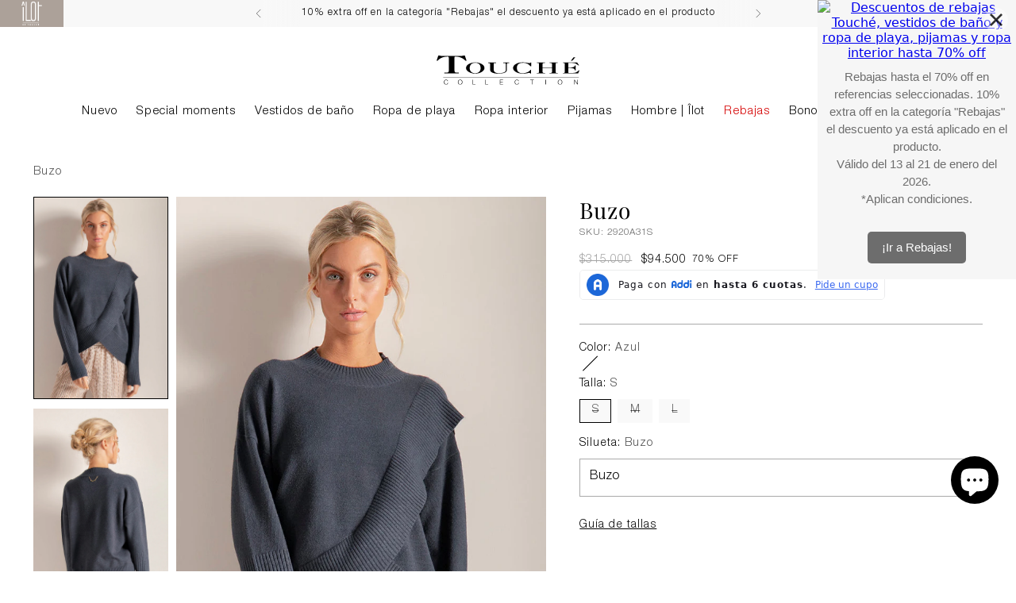

--- FILE ---
content_type: text/html; charset=utf-8
request_url: https://touche.com.co/products/buzo-2920a31
body_size: 55608
content:
<!doctype html>

<!--
  ___                 ___           ___           ___
       /  /\                     /__/\         /  /\         /  /\
      /  /:/_                    \  \:\       /  /:/        /  /::\
     /  /:/ /\  ___     ___       \  \:\     /  /:/        /  /:/\:\
    /  /:/ /:/ /__/\   /  /\  ___  \  \:\   /  /:/  ___   /  /:/  \:\
   /__/:/ /:/  \  \:\ /  /:/ /__/\  \__\:\ /__/:/  /  /\ /__/:/ \__\:\
   \  \:\/:/    \  \:\  /:/  \  \:\ /  /:/ \  \:\ /  /:/ \  \:\ /  /:/
    \  \::/      \  \:\/:/    \  \:\  /:/   \  \:\  /:/   \  \:\  /:/
     \  \:\       \  \::/      \  \:\/:/     \  \:\/:/     \  \:\/:/
      \  \:\       \__\/        \  \::/       \  \::/       \  \::/
       \__\/                     \__\/         \__\/         \__\/

  --------------------------------------------------------------------
  #  Stiletto v3.2.2
  #  Documentation: https://help.fluorescent.co/v/stiletto
  #  Purchase: https://themes.shopify.com/themes/stiletto/
  #  A product by Fluorescent: https://fluorescent.co/
  --------------------------------------------------------------------
-->

<html class="no-js" lang="es" style="--announcement-height: 1px;">
  <head>
    <script type="application/ld+json">
{
  "@context": "https://schema.org",
  "@graph": [
    {
      "@type": "Organization",
      "@id": "https://touche.com.co/#organization",
      "name": "Touché Colombia",
      "url": "https://touche.com.co",
      "logo": {
        "@type": "ImageObject",
        "url": "https://touche.com.co/cdn/shop/files/touche-logo-black.svg?v=1725380100&width=100",
        "width": 250,
        "height": 60
      },
      "description": "Tienda de moda colombiana especializada en vestidos de baño, ropa de playa, lencería y pijamas de alta calidad.",
      "telephone": "+57-601-5555555",
      "email": "ventasonline@touche.com.co",
      "address": {
        "@type": "PostalAddress",
        "addressCountry": "CO"
      },
      "sameAs": [
        "https://www.facebook.com/touchecolombia",
        "https://www.instagram.com/touchecolombia",
        "https://www.youtube.com/@touchecolombia"
      ]
    },
    {
      "@type": "WebSite",
      "@id": "https://touche.com.co/#website",
      "url": "https://touche.com.co",
      "name": "Touché Colombia",
      "publisher": {
        "@id": "https://touche.com.co/#organization"
      },
      "inLanguage": "es-CO",
      "potentialAction": {
        "@type": "SearchAction",
        "target": {
          "@type": "EntryPoint",
          "urlTemplate": "https://touche.com.co/search?q={search_term_string}"
        },
        "query-input": "required name=search_term_string"
      }
    }
  ]
}
</script>

    <meta name="msvalidate.01" content="8CF9352074F6FFD474155527CF2C24E1" />
    <meta name="google-site-verification" content="SjxBs_90sQ8sGGAUQrqMPm3eXpTKAQZ5Jfuyg2l5FC8" />
    <meta charset="UTF-8">
    <meta http-equiv="X-UA-Compatible" content="IE=edge,chrome=1">
    <meta name="viewport" content="width=device-width,initial-scale=1">
    




  <meta name="description" content="Buzo tejido con cuello redondo, manga rodada y cruzado en frente. , Color Azul, Ref. 2920A31Tipo de tejido: PuntoTiene Forro: NoProducto ECO: NoComposición: 49% Viscosa / 23% Nylon / 28% PoliésterCuidados:Lavar a mano, temperatura máxima 40°CUsar jabón suaveNo remojarNo retorcerNo usar blanqueadorNo secar en máquinaSec">


    
    
    
    
    
    


    <link rel="canonical" href="https://touche.com.co/products/buzo-2920a31">
    <link rel="preconnect" href="https://cdn.shopify.com" crossorigin><link rel="shortcut icon" href="//touche.com.co/cdn/shop/files/isotipos-para-web-TOUCHE.png?crop=center&height=32&v=1638808325&width=32" type="image/png"><title>Buzo
&ndash; Touché Colombia</title>

    





  
  
  
  
  




<meta property="og:url" content="https://touche.com.co/products/buzo-2920a31">
<meta property="og:site_name" content="Touché Colombia">
<meta property="og:type" content="product">
<meta property="og:title" content="Buzo">
<meta property="og:description" content="Buzo tejido con cuello redondo, manga rodada y cruzado en frente. , Color Azul, Ref. 2920A31Tipo de tejido: PuntoTiene Forro: NoProducto ECO: NoComposición: 49% Viscosa / 23% Nylon / 28% PoliésterCuidados:Lavar a mano, temperatura máxima 40°CUsar jabón suaveNo remojarNo retorcerNo usar blanqueadorNo secar en máquinaSec">
<meta property="og:image" content="http://touche.com.co/cdn/shop/products/Buzo-2920A31-F_90f5ff88-f361-423b-91ac-2e7b87e9937d.jpg?v=1670001166&width=1024">
<meta property="og:image:secure_url" content="https://touche.com.co/cdn/shop/products/Buzo-2920A31-F_90f5ff88-f361-423b-91ac-2e7b87e9937d.jpg?v=1670001166&width=1024">
<meta property="og:price:amount" content="94.500">
<meta property="og:price:currency" content="COP">

<meta name="twitter:title" content="Buzo">
<meta name="twitter:description" content="Buzo tejido con cuello redondo, manga rodada y cruzado en frente. , Color Azul, Ref. 2920A31Tipo de tejido: PuntoTiene Forro: NoProducto ECO: NoComposición: 49% Viscosa / 23% Nylon / 28% PoliésterCuidados:Lavar a mano, temperatura máxima 40°CUsar jabón suaveNo remojarNo retorcerNo usar blanqueadorNo secar en máquinaSec">
<meta name="twitter:card" content="summary_large_image">
<meta name="twitter:image" content="https://touche.com.co/cdn/shop/products/Buzo-2920A31-F_90f5ff88-f361-423b-91ac-2e7b87e9937d.jpg?v=1670001166&width=1024">
<meta name="twitter:image:width" content="480">
<meta name="twitter:image:height" content="480">


    <script>
  console.log('Stiletto v3.2.2 by Fluorescent');

  document.documentElement.className = document.documentElement.className.replace('no-js', '');
  if (window.matchMedia(`(prefers-reduced-motion: reduce)`) === true || window.matchMedia(`(prefers-reduced-motion: reduce)`).matches === true) {
    document.documentElement.classList.add('prefers-reduced-motion');
  } else {
    document.documentElement.classList.add('do-anim');
  }

  window.theme = {
    version: 'v3.2.2',
    themeName: 'Stiletto',
    moneyFormat: "\u003cspan class=transcy-money\u003e${{ amount_no_decimals_with_comma_separator }}\u003c\/span\u003e",
    strings: {
      name: "Touché Colombia",
      accessibility: {
        play_video: "",
        pause_video: "Pausa",
        range_lower: "Baja",
        range_upper: "Arriba"
      },
      product: {
        no_shipping_rates: "Tarifa de envío no disponible",
        country_placeholder: "País\/Región",
        review: "Escriba un comentario"
      },
      products: {
        product: {
          unavailable: "No disponible",
          unitPrice: "Precio de la unidad",
          unitPriceSeparator: "Por",
          sku: "SKU"
        }
      },
      cart: {
        editCartNote: "Editar notas de pedido",
        addCartNote: "Añada una nota a su pedido",
        quantityError: "Tiene el número máximo de este producto en el carrito"
      },
      pagination: {
        viewing: "Está viendo {{ of }} de {{ total }}",
        products: "productos",
        results: "Resultados"
      }
    },
    routes: {
      root: "/",
      cart: {
        base: "/cart",
        add: "/cart/add",
        change: "/cart/change",
        update: "/cart/update",
        clear: "/cart/clear",
        // Manual routes until Shopify adds support
        shipping: "/cart/shipping_rates",
      },
      // Manual routes until Shopify adds support
      products: "/products",
      productRecommendations: "/recommendations/products",
      predictive_search_url: '/search/suggest',
    },
    icons: {
      chevron: "\u003cspan class=\"icon icon-new icon-chevron \"\u003e\r\n  \u003csvg viewBox=\"0 0 24 24\" fill=\"none\" xmlns=\"http:\/\/www.w3.org\/2000\/svg\"\u003e\u003cpath d=\"M1.875 7.438 12 17.563 22.125 7.438\" stroke=\"currentColor\" stroke-width=\"2\"\/\u003e\u003c\/svg\u003e\r\n\u003c\/span\u003e\r\n",
      close: "\u003cspan class=\"icon icon-new icon-close \"\u003e\r\n  \u003csvg viewBox=\"0 0 24 24\" fill=\"none\" xmlns=\"http:\/\/www.w3.org\/2000\/svg\"\u003e\u003cpath d=\"M2.66 1.34 2 .68.68 2l.66.66 1.32-1.32zm18.68 21.32.66.66L23.32 22l-.66-.66-1.32 1.32zm1.32-20 .66-.66L22 .68l-.66.66 1.32 1.32zM1.34 21.34.68 22 2 23.32l.66-.66-1.32-1.32zm0-18.68 10 10 1.32-1.32-10-10-1.32 1.32zm11.32 10 10-10-1.32-1.32-10 10 1.32 1.32zm-1.32-1.32-10 10 1.32 1.32 10-10-1.32-1.32zm0 1.32 10 10 1.32-1.32-10-10-1.32 1.32z\" fill=\"currentColor\"\/\u003e\u003c\/svg\u003e\r\n\u003c\/span\u003e\r\n",
      zoom: "\u003cspan class=\"icon icon-new icon-zoom \"\u003e\r\n  \u003csvg viewBox=\"0 0 24 24\" fill=\"none\" xmlns=\"http:\/\/www.w3.org\/2000\/svg\"\u003e\u003cpath d=\"M10.3,19.71c5.21,0,9.44-4.23,9.44-9.44S15.51,.83,10.3,.83,.86,5.05,.86,10.27s4.23,9.44,9.44,9.44Z\" fill=\"none\" stroke=\"currentColor\" stroke-linecap=\"round\" stroke-miterlimit=\"10\" stroke-width=\"1.63\"\/\u003e\r\n          \u003cpath d=\"M5.05,10.27H15.54\" fill=\"none\" stroke=\"currentColor\" stroke-miterlimit=\"10\" stroke-width=\"1.63\"\/\u003e\r\n          \u003cpath class=\"cross-up\" d=\"M10.3,5.02V15.51\" fill=\"none\" stroke=\"currentColor\" stroke-miterlimit=\"10\" stroke-width=\"1.63\"\/\u003e\r\n          \u003cpath d=\"M16.92,16.9l6.49,6.49\" fill=\"none\" stroke=\"currentColor\" stroke-miterlimit=\"10\" stroke-width=\"1.63\"\/\u003e\u003c\/svg\u003e\r\n\u003c\/span\u003e\r\n"
    },
    coreData: {
      n: "Stiletto",
      v: "v3.2.2",
    }
  }

  window.theme.searchableFields = "product_type,title,variants.barcode,variants.sku,variants.title";

  
    window.theme.allCountryOptionTags = "\u003coption value=\"Colombia\" data-provinces=\"[[\u0026quot;Amazonas\u0026quot;,\u0026quot;Amazonas\u0026quot;],[\u0026quot;Antioquia\u0026quot;,\u0026quot;Antioquia\u0026quot;],[\u0026quot;Arauca\u0026quot;,\u0026quot;Arauca\u0026quot;],[\u0026quot;Atlántico\u0026quot;,\u0026quot;Atlántico\u0026quot;],[\u0026quot;Bogotá, D.C.\u0026quot;,\u0026quot;Bogotá\u0026quot;],[\u0026quot;Bolívar\u0026quot;,\u0026quot;Bolívar\u0026quot;],[\u0026quot;Boyacá\u0026quot;,\u0026quot;Boyacá\u0026quot;],[\u0026quot;Caldas\u0026quot;,\u0026quot;Caldas\u0026quot;],[\u0026quot;Caquetá\u0026quot;,\u0026quot;Caquetá\u0026quot;],[\u0026quot;Casanare\u0026quot;,\u0026quot;Casanare\u0026quot;],[\u0026quot;Cauca\u0026quot;,\u0026quot;Cauca\u0026quot;],[\u0026quot;Cesar\u0026quot;,\u0026quot;Cesar\u0026quot;],[\u0026quot;Chocó\u0026quot;,\u0026quot;Chocó\u0026quot;],[\u0026quot;Cundinamarca\u0026quot;,\u0026quot;Cundinamarca\u0026quot;],[\u0026quot;Córdoba\u0026quot;,\u0026quot;Córdoba\u0026quot;],[\u0026quot;Guainía\u0026quot;,\u0026quot;Guainía\u0026quot;],[\u0026quot;Guaviare\u0026quot;,\u0026quot;Guaviare\u0026quot;],[\u0026quot;Huila\u0026quot;,\u0026quot;Huila\u0026quot;],[\u0026quot;La Guajira\u0026quot;,\u0026quot;La Guajira\u0026quot;],[\u0026quot;Magdalena\u0026quot;,\u0026quot;Magdalena\u0026quot;],[\u0026quot;Meta\u0026quot;,\u0026quot;Meta\u0026quot;],[\u0026quot;Nariño\u0026quot;,\u0026quot;Nariño\u0026quot;],[\u0026quot;Norte de Santander\u0026quot;,\u0026quot;Norte de Santander\u0026quot;],[\u0026quot;Putumayo\u0026quot;,\u0026quot;Putumayo\u0026quot;],[\u0026quot;Quindío\u0026quot;,\u0026quot;Quindío\u0026quot;],[\u0026quot;Risaralda\u0026quot;,\u0026quot;Risaralda\u0026quot;],[\u0026quot;San Andrés, Providencia y Santa Catalina\u0026quot;,\u0026quot;Archipiélago de San Andrés, Providencia y Santa Catalina\u0026quot;],[\u0026quot;Santander\u0026quot;,\u0026quot;Santander\u0026quot;],[\u0026quot;Sucre\u0026quot;,\u0026quot;Sucre\u0026quot;],[\u0026quot;Tolima\u0026quot;,\u0026quot;Tolima\u0026quot;],[\u0026quot;Valle del Cauca\u0026quot;,\u0026quot;Valle del Cauca\u0026quot;],[\u0026quot;Vaupés\u0026quot;,\u0026quot;Vaupés\u0026quot;],[\u0026quot;Vichada\u0026quot;,\u0026quot;Vichada\u0026quot;]]\"\u003eColombia\u003c\/option\u003e\n\u003coption value=\"---\" data-provinces=\"[]\"\u003e---\u003c\/option\u003e\n\u003coption value=\"Afghanistan\" data-provinces=\"[]\"\u003eAfganistán\u003c\/option\u003e\n\u003coption value=\"Albania\" data-provinces=\"[]\"\u003eAlbania\u003c\/option\u003e\n\u003coption value=\"Germany\" data-provinces=\"[]\"\u003eAlemania\u003c\/option\u003e\n\u003coption value=\"Andorra\" data-provinces=\"[]\"\u003eAndorra\u003c\/option\u003e\n\u003coption value=\"Angola\" data-provinces=\"[]\"\u003eAngola\u003c\/option\u003e\n\u003coption value=\"Anguilla\" data-provinces=\"[]\"\u003eAnguila\u003c\/option\u003e\n\u003coption value=\"Antigua And Barbuda\" data-provinces=\"[]\"\u003eAntigua y Barbuda\u003c\/option\u003e\n\u003coption value=\"Saudi Arabia\" data-provinces=\"[]\"\u003eArabia Saudí\u003c\/option\u003e\n\u003coption value=\"Algeria\" data-provinces=\"[]\"\u003eArgelia\u003c\/option\u003e\n\u003coption value=\"Argentina\" data-provinces=\"[[\u0026quot;Buenos Aires\u0026quot;,\u0026quot;Buenos Aires (provincia)\u0026quot;],[\u0026quot;Catamarca\u0026quot;,\u0026quot;Catamarca\u0026quot;],[\u0026quot;Chaco\u0026quot;,\u0026quot;Chaco\u0026quot;],[\u0026quot;Chubut\u0026quot;,\u0026quot;Chubut\u0026quot;],[\u0026quot;Ciudad Autónoma de Buenos Aires\u0026quot;,\u0026quot;Ciudad Autónoma de Buenos Aires\u0026quot;],[\u0026quot;Corrientes\u0026quot;,\u0026quot;Corrientes\u0026quot;],[\u0026quot;Córdoba\u0026quot;,\u0026quot;Córdoba\u0026quot;],[\u0026quot;Entre Ríos\u0026quot;,\u0026quot;Entre Ríos\u0026quot;],[\u0026quot;Formosa\u0026quot;,\u0026quot;Formosa\u0026quot;],[\u0026quot;Jujuy\u0026quot;,\u0026quot;Jujuy\u0026quot;],[\u0026quot;La Pampa\u0026quot;,\u0026quot;La Pampa\u0026quot;],[\u0026quot;La Rioja\u0026quot;,\u0026quot;La Rioja\u0026quot;],[\u0026quot;Mendoza\u0026quot;,\u0026quot;Mendoza\u0026quot;],[\u0026quot;Misiones\u0026quot;,\u0026quot;Misiones\u0026quot;],[\u0026quot;Neuquén\u0026quot;,\u0026quot;Neuquén\u0026quot;],[\u0026quot;Río Negro\u0026quot;,\u0026quot;Río Negro\u0026quot;],[\u0026quot;Salta\u0026quot;,\u0026quot;Salta\u0026quot;],[\u0026quot;San Juan\u0026quot;,\u0026quot;San Juan\u0026quot;],[\u0026quot;San Luis\u0026quot;,\u0026quot;San Luis\u0026quot;],[\u0026quot;Santa Cruz\u0026quot;,\u0026quot;Santa Cruz\u0026quot;],[\u0026quot;Santa Fe\u0026quot;,\u0026quot;Santa Fe\u0026quot;],[\u0026quot;Santiago Del Estero\u0026quot;,\u0026quot;Santiago del Estero\u0026quot;],[\u0026quot;Tierra Del Fuego\u0026quot;,\u0026quot;Tierra del Fuego\u0026quot;],[\u0026quot;Tucumán\u0026quot;,\u0026quot;Tucumán\u0026quot;]]\"\u003eArgentina\u003c\/option\u003e\n\u003coption value=\"Armenia\" data-provinces=\"[]\"\u003eArmenia\u003c\/option\u003e\n\u003coption value=\"Aruba\" data-provinces=\"[]\"\u003eAruba\u003c\/option\u003e\n\u003coption value=\"Australia\" data-provinces=\"[[\u0026quot;Australian Capital Territory\u0026quot;,\u0026quot;Territorio de la Capital Australiana\u0026quot;],[\u0026quot;New South Wales\u0026quot;,\u0026quot;Nueva Gales del Sur\u0026quot;],[\u0026quot;Northern Territory\u0026quot;,\u0026quot;Territorio del Norte\u0026quot;],[\u0026quot;Queensland\u0026quot;,\u0026quot;Queensland\u0026quot;],[\u0026quot;South Australia\u0026quot;,\u0026quot;Australia Meridional\u0026quot;],[\u0026quot;Tasmania\u0026quot;,\u0026quot;Tasmania\u0026quot;],[\u0026quot;Victoria\u0026quot;,\u0026quot;Victoria\u0026quot;],[\u0026quot;Western Australia\u0026quot;,\u0026quot;Australia Occidental\u0026quot;]]\"\u003eAustralia\u003c\/option\u003e\n\u003coption value=\"Austria\" data-provinces=\"[]\"\u003eAustria\u003c\/option\u003e\n\u003coption value=\"Azerbaijan\" data-provinces=\"[]\"\u003eAzerbaiyán\u003c\/option\u003e\n\u003coption value=\"Bahamas\" data-provinces=\"[]\"\u003eBahamas\u003c\/option\u003e\n\u003coption value=\"Bangladesh\" data-provinces=\"[]\"\u003eBangladés\u003c\/option\u003e\n\u003coption value=\"Barbados\" data-provinces=\"[]\"\u003eBarbados\u003c\/option\u003e\n\u003coption value=\"Bahrain\" data-provinces=\"[]\"\u003eBaréin\u003c\/option\u003e\n\u003coption value=\"Belgium\" data-provinces=\"[]\"\u003eBélgica\u003c\/option\u003e\n\u003coption value=\"Belize\" data-provinces=\"[]\"\u003eBelice\u003c\/option\u003e\n\u003coption value=\"Benin\" data-provinces=\"[]\"\u003eBenín\u003c\/option\u003e\n\u003coption value=\"Bermuda\" data-provinces=\"[]\"\u003eBermudas\u003c\/option\u003e\n\u003coption value=\"Belarus\" data-provinces=\"[]\"\u003eBielorrusia\u003c\/option\u003e\n\u003coption value=\"Bolivia\" data-provinces=\"[]\"\u003eBolivia\u003c\/option\u003e\n\u003coption value=\"Bosnia And Herzegovina\" data-provinces=\"[]\"\u003eBosnia y Herzegovina\u003c\/option\u003e\n\u003coption value=\"Botswana\" data-provinces=\"[]\"\u003eBotsuana\u003c\/option\u003e\n\u003coption value=\"Brazil\" data-provinces=\"[[\u0026quot;Acre\u0026quot;,\u0026quot;Estado de Acre\u0026quot;],[\u0026quot;Alagoas\u0026quot;,\u0026quot;Alagoas\u0026quot;],[\u0026quot;Amapá\u0026quot;,\u0026quot;Amapá\u0026quot;],[\u0026quot;Amazonas\u0026quot;,\u0026quot;Estado de Amazonas\u0026quot;],[\u0026quot;Bahia\u0026quot;,\u0026quot;Estado de Bahía\u0026quot;],[\u0026quot;Ceará\u0026quot;,\u0026quot;Ceará\u0026quot;],[\u0026quot;Distrito Federal\u0026quot;,\u0026quot;Distrito Federal\u0026quot;],[\u0026quot;Espírito Santo\u0026quot;,\u0026quot;Estado de Espírito Santo\u0026quot;],[\u0026quot;Goiás\u0026quot;,\u0026quot;Estado de Goiás\u0026quot;],[\u0026quot;Maranhão\u0026quot;,\u0026quot;Maranhão\u0026quot;],[\u0026quot;Mato Grosso\u0026quot;,\u0026quot;Mato Grosso\u0026quot;],[\u0026quot;Mato Grosso do Sul\u0026quot;,\u0026quot;Mato Grosso del Sur\u0026quot;],[\u0026quot;Minas Gerais\u0026quot;,\u0026quot;Estado de Minas Gerais\u0026quot;],[\u0026quot;Paraná\u0026quot;,\u0026quot;Paraná\u0026quot;],[\u0026quot;Paraíba\u0026quot;,\u0026quot;Paraíba\u0026quot;],[\u0026quot;Pará\u0026quot;,\u0026quot;Pará\u0026quot;],[\u0026quot;Pernambuco\u0026quot;,\u0026quot;Pernambuco\u0026quot;],[\u0026quot;Piauí\u0026quot;,\u0026quot;Piauí\u0026quot;],[\u0026quot;Rio Grande do Norte\u0026quot;,\u0026quot;Río Grande del Norte\u0026quot;],[\u0026quot;Rio Grande do Sul\u0026quot;,\u0026quot;Río Grande del Sur\u0026quot;],[\u0026quot;Rio de Janeiro\u0026quot;,\u0026quot;Estado de Río de Janeiro\u0026quot;],[\u0026quot;Rondônia\u0026quot;,\u0026quot;Rondonia\u0026quot;],[\u0026quot;Roraima\u0026quot;,\u0026quot;Roraima\u0026quot;],[\u0026quot;Santa Catarina\u0026quot;,\u0026quot;Santa Catarina\u0026quot;],[\u0026quot;Sergipe\u0026quot;,\u0026quot;Sergipe\u0026quot;],[\u0026quot;São Paulo\u0026quot;,\u0026quot;São Paulo\u0026quot;],[\u0026quot;Tocantins\u0026quot;,\u0026quot;Tocantins\u0026quot;]]\"\u003eBrasil\u003c\/option\u003e\n\u003coption value=\"Brunei\" data-provinces=\"[]\"\u003eBrunéi\u003c\/option\u003e\n\u003coption value=\"Bulgaria\" data-provinces=\"[]\"\u003eBulgaria\u003c\/option\u003e\n\u003coption value=\"Burkina Faso\" data-provinces=\"[]\"\u003eBurkina Faso\u003c\/option\u003e\n\u003coption value=\"Burundi\" data-provinces=\"[]\"\u003eBurundi\u003c\/option\u003e\n\u003coption value=\"Bhutan\" data-provinces=\"[]\"\u003eBután\u003c\/option\u003e\n\u003coption value=\"Cape Verde\" data-provinces=\"[]\"\u003eCabo Verde\u003c\/option\u003e\n\u003coption value=\"Cambodia\" data-provinces=\"[]\"\u003eCamboya\u003c\/option\u003e\n\u003coption value=\"Republic of Cameroon\" data-provinces=\"[]\"\u003eCamerún\u003c\/option\u003e\n\u003coption value=\"Canada\" data-provinces=\"[[\u0026quot;Alberta\u0026quot;,\u0026quot;Alberta\u0026quot;],[\u0026quot;British Columbia\u0026quot;,\u0026quot;Columbia Británica\u0026quot;],[\u0026quot;Manitoba\u0026quot;,\u0026quot;Manitoba\u0026quot;],[\u0026quot;New Brunswick\u0026quot;,\u0026quot;Nuevo Brunswick\u0026quot;],[\u0026quot;Newfoundland and Labrador\u0026quot;,\u0026quot;Terranova y Labrador\u0026quot;],[\u0026quot;Northwest Territories\u0026quot;,\u0026quot;Territorios del Noroeste\u0026quot;],[\u0026quot;Nova Scotia\u0026quot;,\u0026quot;Nueva Escocia\u0026quot;],[\u0026quot;Nunavut\u0026quot;,\u0026quot;Nunavut\u0026quot;],[\u0026quot;Ontario\u0026quot;,\u0026quot;Ontario\u0026quot;],[\u0026quot;Prince Edward Island\u0026quot;,\u0026quot;Isla del Príncipe Eduardo\u0026quot;],[\u0026quot;Quebec\u0026quot;,\u0026quot;Quebec\u0026quot;],[\u0026quot;Saskatchewan\u0026quot;,\u0026quot;Saskatchewan\u0026quot;],[\u0026quot;Yukon\u0026quot;,\u0026quot;Yukón\u0026quot;]]\"\u003eCanadá\u003c\/option\u003e\n\u003coption value=\"Caribbean Netherlands\" data-provinces=\"[]\"\u003eCaribe neerlandés\u003c\/option\u003e\n\u003coption value=\"Qatar\" data-provinces=\"[]\"\u003eCatar\u003c\/option\u003e\n\u003coption value=\"Chad\" data-provinces=\"[]\"\u003eChad\u003c\/option\u003e\n\u003coption value=\"Czech Republic\" data-provinces=\"[]\"\u003eChequia\u003c\/option\u003e\n\u003coption value=\"Chile\" data-provinces=\"[[\u0026quot;Antofagasta\u0026quot;,\u0026quot;Antofagasta\u0026quot;],[\u0026quot;Araucanía\u0026quot;,\u0026quot;Araucanía\u0026quot;],[\u0026quot;Arica and Parinacota\u0026quot;,\u0026quot;Arica y Parinacota\u0026quot;],[\u0026quot;Atacama\u0026quot;,\u0026quot;Atacama\u0026quot;],[\u0026quot;Aysén\u0026quot;,\u0026quot;Aysén\u0026quot;],[\u0026quot;Biobío\u0026quot;,\u0026quot;Biobío\u0026quot;],[\u0026quot;Coquimbo\u0026quot;,\u0026quot;Coquimbo\u0026quot;],[\u0026quot;Los Lagos\u0026quot;,\u0026quot;Los Lagos\u0026quot;],[\u0026quot;Los Ríos\u0026quot;,\u0026quot;Los Ríos\u0026quot;],[\u0026quot;Magallanes\u0026quot;,\u0026quot;Magallanes\u0026quot;],[\u0026quot;Maule\u0026quot;,\u0026quot;Maule\u0026quot;],[\u0026quot;O\u0026#39;Higgins\u0026quot;,\u0026quot;O’Higgins\u0026quot;],[\u0026quot;Santiago\u0026quot;,\u0026quot;Santiago\u0026quot;],[\u0026quot;Tarapacá\u0026quot;,\u0026quot;Tarapacá\u0026quot;],[\u0026quot;Valparaíso\u0026quot;,\u0026quot;Valparaíso\u0026quot;],[\u0026quot;Ñuble\u0026quot;,\u0026quot;Ñuble\u0026quot;]]\"\u003eChile\u003c\/option\u003e\n\u003coption value=\"China\" data-provinces=\"[[\u0026quot;Anhui\u0026quot;,\u0026quot;Anhui\u0026quot;],[\u0026quot;Beijing\u0026quot;,\u0026quot;Pekín\u0026quot;],[\u0026quot;Chongqing\u0026quot;,\u0026quot;Chongqing\u0026quot;],[\u0026quot;Fujian\u0026quot;,\u0026quot;Fujian\u0026quot;],[\u0026quot;Gansu\u0026quot;,\u0026quot;Gansu\u0026quot;],[\u0026quot;Guangdong\u0026quot;,\u0026quot;Provincia de Cantón\u0026quot;],[\u0026quot;Guangxi\u0026quot;,\u0026quot;Guangxi\u0026quot;],[\u0026quot;Guizhou\u0026quot;,\u0026quot;Guizhou\u0026quot;],[\u0026quot;Hainan\u0026quot;,\u0026quot;Hainan\u0026quot;],[\u0026quot;Hebei\u0026quot;,\u0026quot;Hebei\u0026quot;],[\u0026quot;Heilongjiang\u0026quot;,\u0026quot;Heilongjiang\u0026quot;],[\u0026quot;Henan\u0026quot;,\u0026quot;Henan\u0026quot;],[\u0026quot;Hubei\u0026quot;,\u0026quot;Hubei\u0026quot;],[\u0026quot;Hunan\u0026quot;,\u0026quot;Hunan\u0026quot;],[\u0026quot;Inner Mongolia\u0026quot;,\u0026quot;Mongolia Interior\u0026quot;],[\u0026quot;Jiangsu\u0026quot;,\u0026quot;Jiangsu\u0026quot;],[\u0026quot;Jiangxi\u0026quot;,\u0026quot;Jiangxi\u0026quot;],[\u0026quot;Jilin\u0026quot;,\u0026quot;Jilin\u0026quot;],[\u0026quot;Liaoning\u0026quot;,\u0026quot;Liaoning\u0026quot;],[\u0026quot;Ningxia\u0026quot;,\u0026quot;Ningxia\u0026quot;],[\u0026quot;Qinghai\u0026quot;,\u0026quot;Qinghai\u0026quot;],[\u0026quot;Shaanxi\u0026quot;,\u0026quot;Shaanxi\u0026quot;],[\u0026quot;Shandong\u0026quot;,\u0026quot;Shandong\u0026quot;],[\u0026quot;Shanghai\u0026quot;,\u0026quot;Shanghái\u0026quot;],[\u0026quot;Shanxi\u0026quot;,\u0026quot;Shanxi\u0026quot;],[\u0026quot;Sichuan\u0026quot;,\u0026quot;Sichuan\u0026quot;],[\u0026quot;Tianjin\u0026quot;,\u0026quot;Tianjin\u0026quot;],[\u0026quot;Xinjiang\u0026quot;,\u0026quot;Sinkiang\u0026quot;],[\u0026quot;Xizang\u0026quot;,\u0026quot;Tíbet\u0026quot;],[\u0026quot;Yunnan\u0026quot;,\u0026quot;Yunnan\u0026quot;],[\u0026quot;Zhejiang\u0026quot;,\u0026quot;Zhejiang\u0026quot;]]\"\u003eChina\u003c\/option\u003e\n\u003coption value=\"Cyprus\" data-provinces=\"[]\"\u003eChipre\u003c\/option\u003e\n\u003coption value=\"Holy See (Vatican City State)\" data-provinces=\"[]\"\u003eCiudad del Vaticano\u003c\/option\u003e\n\u003coption value=\"Colombia\" data-provinces=\"[[\u0026quot;Amazonas\u0026quot;,\u0026quot;Amazonas\u0026quot;],[\u0026quot;Antioquia\u0026quot;,\u0026quot;Antioquia\u0026quot;],[\u0026quot;Arauca\u0026quot;,\u0026quot;Arauca\u0026quot;],[\u0026quot;Atlántico\u0026quot;,\u0026quot;Atlántico\u0026quot;],[\u0026quot;Bogotá, D.C.\u0026quot;,\u0026quot;Bogotá\u0026quot;],[\u0026quot;Bolívar\u0026quot;,\u0026quot;Bolívar\u0026quot;],[\u0026quot;Boyacá\u0026quot;,\u0026quot;Boyacá\u0026quot;],[\u0026quot;Caldas\u0026quot;,\u0026quot;Caldas\u0026quot;],[\u0026quot;Caquetá\u0026quot;,\u0026quot;Caquetá\u0026quot;],[\u0026quot;Casanare\u0026quot;,\u0026quot;Casanare\u0026quot;],[\u0026quot;Cauca\u0026quot;,\u0026quot;Cauca\u0026quot;],[\u0026quot;Cesar\u0026quot;,\u0026quot;Cesar\u0026quot;],[\u0026quot;Chocó\u0026quot;,\u0026quot;Chocó\u0026quot;],[\u0026quot;Cundinamarca\u0026quot;,\u0026quot;Cundinamarca\u0026quot;],[\u0026quot;Córdoba\u0026quot;,\u0026quot;Córdoba\u0026quot;],[\u0026quot;Guainía\u0026quot;,\u0026quot;Guainía\u0026quot;],[\u0026quot;Guaviare\u0026quot;,\u0026quot;Guaviare\u0026quot;],[\u0026quot;Huila\u0026quot;,\u0026quot;Huila\u0026quot;],[\u0026quot;La Guajira\u0026quot;,\u0026quot;La Guajira\u0026quot;],[\u0026quot;Magdalena\u0026quot;,\u0026quot;Magdalena\u0026quot;],[\u0026quot;Meta\u0026quot;,\u0026quot;Meta\u0026quot;],[\u0026quot;Nariño\u0026quot;,\u0026quot;Nariño\u0026quot;],[\u0026quot;Norte de Santander\u0026quot;,\u0026quot;Norte de Santander\u0026quot;],[\u0026quot;Putumayo\u0026quot;,\u0026quot;Putumayo\u0026quot;],[\u0026quot;Quindío\u0026quot;,\u0026quot;Quindío\u0026quot;],[\u0026quot;Risaralda\u0026quot;,\u0026quot;Risaralda\u0026quot;],[\u0026quot;San Andrés, Providencia y Santa Catalina\u0026quot;,\u0026quot;Archipiélago de San Andrés, Providencia y Santa Catalina\u0026quot;],[\u0026quot;Santander\u0026quot;,\u0026quot;Santander\u0026quot;],[\u0026quot;Sucre\u0026quot;,\u0026quot;Sucre\u0026quot;],[\u0026quot;Tolima\u0026quot;,\u0026quot;Tolima\u0026quot;],[\u0026quot;Valle del Cauca\u0026quot;,\u0026quot;Valle del Cauca\u0026quot;],[\u0026quot;Vaupés\u0026quot;,\u0026quot;Vaupés\u0026quot;],[\u0026quot;Vichada\u0026quot;,\u0026quot;Vichada\u0026quot;]]\"\u003eColombia\u003c\/option\u003e\n\u003coption value=\"Comoros\" data-provinces=\"[]\"\u003eComoras\u003c\/option\u003e\n\u003coption value=\"Congo\" data-provinces=\"[]\"\u003eCongo\u003c\/option\u003e\n\u003coption value=\"South Korea\" data-provinces=\"[[\u0026quot;Busan\u0026quot;,\u0026quot;Busan\u0026quot;],[\u0026quot;Chungbuk\u0026quot;,\u0026quot;Chungcheong del Norte\u0026quot;],[\u0026quot;Chungnam\u0026quot;,\u0026quot;Chungcheong del Sur\u0026quot;],[\u0026quot;Daegu\u0026quot;,\u0026quot;Daegu\u0026quot;],[\u0026quot;Daejeon\u0026quot;,\u0026quot;Daejeon\u0026quot;],[\u0026quot;Gangwon\u0026quot;,\u0026quot;Gangwon\u0026quot;],[\u0026quot;Gwangju\u0026quot;,\u0026quot;Gwangju\u0026quot;],[\u0026quot;Gyeongbuk\u0026quot;,\u0026quot;Gyeongsang del Norte\u0026quot;],[\u0026quot;Gyeonggi\u0026quot;,\u0026quot;Gyeonggi\u0026quot;],[\u0026quot;Gyeongnam\u0026quot;,\u0026quot;Gyeongsang del Sur\u0026quot;],[\u0026quot;Incheon\u0026quot;,\u0026quot;Incheon\u0026quot;],[\u0026quot;Jeju\u0026quot;,\u0026quot;Jeju-do\u0026quot;],[\u0026quot;Jeonbuk\u0026quot;,\u0026quot;Jeolla del Norte\u0026quot;],[\u0026quot;Jeonnam\u0026quot;,\u0026quot;Jeolla del Sur\u0026quot;],[\u0026quot;Sejong\u0026quot;,\u0026quot;Sejong\u0026quot;],[\u0026quot;Seoul\u0026quot;,\u0026quot;Seúl\u0026quot;],[\u0026quot;Ulsan\u0026quot;,\u0026quot;Ulsan\u0026quot;]]\"\u003eCorea del Sur\u003c\/option\u003e\n\u003coption value=\"Costa Rica\" data-provinces=\"[[\u0026quot;Alajuela\u0026quot;,\u0026quot;Provincia de Alajuela\u0026quot;],[\u0026quot;Cartago\u0026quot;,\u0026quot;Provincia de Cartago\u0026quot;],[\u0026quot;Guanacaste\u0026quot;,\u0026quot;Provincia de Guanacaste\u0026quot;],[\u0026quot;Heredia\u0026quot;,\u0026quot;Heredia\u0026quot;],[\u0026quot;Limón\u0026quot;,\u0026quot;Limón\u0026quot;],[\u0026quot;Puntarenas\u0026quot;,\u0026quot;Puntarenas\u0026quot;],[\u0026quot;San José\u0026quot;,\u0026quot;Provincia de San José\u0026quot;]]\"\u003eCosta Rica\u003c\/option\u003e\n\u003coption value=\"Croatia\" data-provinces=\"[]\"\u003eCroacia\u003c\/option\u003e\n\u003coption value=\"Curaçao\" data-provinces=\"[]\"\u003eCurazao\u003c\/option\u003e\n\u003coption value=\"Côte d'Ivoire\" data-provinces=\"[]\"\u003eCôte d’Ivoire\u003c\/option\u003e\n\u003coption value=\"Denmark\" data-provinces=\"[]\"\u003eDinamarca\u003c\/option\u003e\n\u003coption value=\"Dominica\" data-provinces=\"[]\"\u003eDominica\u003c\/option\u003e\n\u003coption value=\"Ecuador\" data-provinces=\"[]\"\u003eEcuador\u003c\/option\u003e\n\u003coption value=\"Egypt\" data-provinces=\"[[\u0026quot;6th of October\u0026quot;,\u0026quot;6 de octubre\u0026quot;],[\u0026quot;Al Sharqia\u0026quot;,\u0026quot;Oriental\u0026quot;],[\u0026quot;Alexandria\u0026quot;,\u0026quot;Alejandría\u0026quot;],[\u0026quot;Aswan\u0026quot;,\u0026quot;Asuán\u0026quot;],[\u0026quot;Asyut\u0026quot;,\u0026quot;Asiut\u0026quot;],[\u0026quot;Beheira\u0026quot;,\u0026quot;Behera\u0026quot;],[\u0026quot;Beni Suef\u0026quot;,\u0026quot;Beni Suef\u0026quot;],[\u0026quot;Cairo\u0026quot;,\u0026quot;El Cairo\u0026quot;],[\u0026quot;Dakahlia\u0026quot;,\u0026quot;Dacalia\u0026quot;],[\u0026quot;Damietta\u0026quot;,\u0026quot;Damieta\u0026quot;],[\u0026quot;Faiyum\u0026quot;,\u0026quot;Fayún\u0026quot;],[\u0026quot;Gharbia\u0026quot;,\u0026quot;Occidental\u0026quot;],[\u0026quot;Giza\u0026quot;,\u0026quot;Guiza\u0026quot;],[\u0026quot;Helwan\u0026quot;,\u0026quot;Helwan\u0026quot;],[\u0026quot;Ismailia\u0026quot;,\u0026quot;Ismailia\u0026quot;],[\u0026quot;Kafr el-Sheikh\u0026quot;,\u0026quot;Kafr el Sheij\u0026quot;],[\u0026quot;Luxor\u0026quot;,\u0026quot;Lúxor\u0026quot;],[\u0026quot;Matrouh\u0026quot;,\u0026quot;Matrú\u0026quot;],[\u0026quot;Minya\u0026quot;,\u0026quot;Menia\u0026quot;],[\u0026quot;Monufia\u0026quot;,\u0026quot;Menufia\u0026quot;],[\u0026quot;New Valley\u0026quot;,\u0026quot;Nuevo Valle\u0026quot;],[\u0026quot;North Sinai\u0026quot;,\u0026quot;Sinaí del Norte\u0026quot;],[\u0026quot;Port Said\u0026quot;,\u0026quot;Puerto Saíd\u0026quot;],[\u0026quot;Qalyubia\u0026quot;,\u0026quot;Caliubia\u0026quot;],[\u0026quot;Qena\u0026quot;,\u0026quot;Quena\u0026quot;],[\u0026quot;Red Sea\u0026quot;,\u0026quot;Mar Rojo\u0026quot;],[\u0026quot;Sohag\u0026quot;,\u0026quot;Suhag\u0026quot;],[\u0026quot;South Sinai\u0026quot;,\u0026quot;Sinaí del Sur\u0026quot;],[\u0026quot;Suez\u0026quot;,\u0026quot;Gobernación de Suez\u0026quot;]]\"\u003eEgipto\u003c\/option\u003e\n\u003coption value=\"El Salvador\" data-provinces=\"[[\u0026quot;Ahuachapán\u0026quot;,\u0026quot;Ahuachapán\u0026quot;],[\u0026quot;Cabañas\u0026quot;,\u0026quot;Cabañas\u0026quot;],[\u0026quot;Chalatenango\u0026quot;,\u0026quot;Chalatenango\u0026quot;],[\u0026quot;Cuscatlán\u0026quot;,\u0026quot;Cuscatlán\u0026quot;],[\u0026quot;La Libertad\u0026quot;,\u0026quot;La Libertad\u0026quot;],[\u0026quot;La Paz\u0026quot;,\u0026quot;La Paz\u0026quot;],[\u0026quot;La Unión\u0026quot;,\u0026quot;La Unión\u0026quot;],[\u0026quot;Morazán\u0026quot;,\u0026quot;Morazán\u0026quot;],[\u0026quot;San Miguel\u0026quot;,\u0026quot;San Miguel\u0026quot;],[\u0026quot;San Salvador\u0026quot;,\u0026quot;San Salvador\u0026quot;],[\u0026quot;San Vicente\u0026quot;,\u0026quot;San Vicente\u0026quot;],[\u0026quot;Santa Ana\u0026quot;,\u0026quot;Santa Ana\u0026quot;],[\u0026quot;Sonsonate\u0026quot;,\u0026quot;Sonsonate\u0026quot;],[\u0026quot;Usulután\u0026quot;,\u0026quot;Usulután\u0026quot;]]\"\u003eEl Salvador\u003c\/option\u003e\n\u003coption value=\"United Arab Emirates\" data-provinces=\"[[\u0026quot;Abu Dhabi\u0026quot;,\u0026quot;Abu Dabi\u0026quot;],[\u0026quot;Ajman\u0026quot;,\u0026quot;Ajmán\u0026quot;],[\u0026quot;Dubai\u0026quot;,\u0026quot;Dubái\u0026quot;],[\u0026quot;Fujairah\u0026quot;,\u0026quot;Fuyaira\u0026quot;],[\u0026quot;Ras al-Khaimah\u0026quot;,\u0026quot;Ras al-Jaima\u0026quot;],[\u0026quot;Sharjah\u0026quot;,\u0026quot;Sharjah\u0026quot;],[\u0026quot;Umm al-Quwain\u0026quot;,\u0026quot;Umm al-Qaywayn\u0026quot;]]\"\u003eEmiratos Árabes Unidos\u003c\/option\u003e\n\u003coption value=\"Eritrea\" data-provinces=\"[]\"\u003eEritrea\u003c\/option\u003e\n\u003coption value=\"Slovakia\" data-provinces=\"[]\"\u003eEslovaquia\u003c\/option\u003e\n\u003coption value=\"Slovenia\" data-provinces=\"[]\"\u003eEslovenia\u003c\/option\u003e\n\u003coption value=\"Spain\" data-provinces=\"[[\u0026quot;A Coruña\u0026quot;,\u0026quot;La Coruña\u0026quot;],[\u0026quot;Albacete\u0026quot;,\u0026quot;Albacete\u0026quot;],[\u0026quot;Alicante\u0026quot;,\u0026quot;Alicante\u0026quot;],[\u0026quot;Almería\u0026quot;,\u0026quot;Almería\u0026quot;],[\u0026quot;Asturias\u0026quot;,\u0026quot;Asturias\u0026quot;],[\u0026quot;Badajoz\u0026quot;,\u0026quot;Badajoz\u0026quot;],[\u0026quot;Balears\u0026quot;,\u0026quot;Islas Baleares\u0026quot;],[\u0026quot;Barcelona\u0026quot;,\u0026quot;Barcelona\u0026quot;],[\u0026quot;Burgos\u0026quot;,\u0026quot;Burgos\u0026quot;],[\u0026quot;Cantabria\u0026quot;,\u0026quot;Cantabria\u0026quot;],[\u0026quot;Castellón\u0026quot;,\u0026quot;Castellón\u0026quot;],[\u0026quot;Ceuta\u0026quot;,\u0026quot;Ceuta\u0026quot;],[\u0026quot;Ciudad Real\u0026quot;,\u0026quot;Ciudad Real\u0026quot;],[\u0026quot;Cuenca\u0026quot;,\u0026quot;Cuenca\u0026quot;],[\u0026quot;Cáceres\u0026quot;,\u0026quot;Cáceres\u0026quot;],[\u0026quot;Cádiz\u0026quot;,\u0026quot;Cádiz\u0026quot;],[\u0026quot;Córdoba\u0026quot;,\u0026quot;Córdoba\u0026quot;],[\u0026quot;Girona\u0026quot;,\u0026quot;Gerona\u0026quot;],[\u0026quot;Granada\u0026quot;,\u0026quot;Granada\u0026quot;],[\u0026quot;Guadalajara\u0026quot;,\u0026quot;Guadalajara\u0026quot;],[\u0026quot;Guipúzcoa\u0026quot;,\u0026quot;Guipúzcoa\u0026quot;],[\u0026quot;Huelva\u0026quot;,\u0026quot;Huelva\u0026quot;],[\u0026quot;Huesca\u0026quot;,\u0026quot;Huesca\u0026quot;],[\u0026quot;Jaén\u0026quot;,\u0026quot;Jaén\u0026quot;],[\u0026quot;La Rioja\u0026quot;,\u0026quot;La Rioja\u0026quot;],[\u0026quot;Las Palmas\u0026quot;,\u0026quot;Las Palmas\u0026quot;],[\u0026quot;León\u0026quot;,\u0026quot;León\u0026quot;],[\u0026quot;Lleida\u0026quot;,\u0026quot;Lérida\u0026quot;],[\u0026quot;Lugo\u0026quot;,\u0026quot;Lugo\u0026quot;],[\u0026quot;Madrid\u0026quot;,\u0026quot;Madrid\u0026quot;],[\u0026quot;Melilla\u0026quot;,\u0026quot;Melilla\u0026quot;],[\u0026quot;Murcia\u0026quot;,\u0026quot;Murcia\u0026quot;],[\u0026quot;Málaga\u0026quot;,\u0026quot;Málaga\u0026quot;],[\u0026quot;Navarra\u0026quot;,\u0026quot;Navarra\u0026quot;],[\u0026quot;Ourense\u0026quot;,\u0026quot;Orense\u0026quot;],[\u0026quot;Palencia\u0026quot;,\u0026quot;Palencia\u0026quot;],[\u0026quot;Pontevedra\u0026quot;,\u0026quot;Pontevedra\u0026quot;],[\u0026quot;Salamanca\u0026quot;,\u0026quot;Salamanca\u0026quot;],[\u0026quot;Santa Cruz de Tenerife\u0026quot;,\u0026quot;Santa Cruz de Tenerife\u0026quot;],[\u0026quot;Segovia\u0026quot;,\u0026quot;Segovia\u0026quot;],[\u0026quot;Sevilla\u0026quot;,\u0026quot;Sevilla\u0026quot;],[\u0026quot;Soria\u0026quot;,\u0026quot;Soria\u0026quot;],[\u0026quot;Tarragona\u0026quot;,\u0026quot;Tarragona\u0026quot;],[\u0026quot;Teruel\u0026quot;,\u0026quot;Teruel\u0026quot;],[\u0026quot;Toledo\u0026quot;,\u0026quot;Toledo\u0026quot;],[\u0026quot;Valencia\u0026quot;,\u0026quot;Valencia\u0026quot;],[\u0026quot;Valladolid\u0026quot;,\u0026quot;Valladolid\u0026quot;],[\u0026quot;Vizcaya\u0026quot;,\u0026quot;Vizcaya\u0026quot;],[\u0026quot;Zamora\u0026quot;,\u0026quot;Zamora\u0026quot;],[\u0026quot;Zaragoza\u0026quot;,\u0026quot;Zaragoza\u0026quot;],[\u0026quot;Álava\u0026quot;,\u0026quot;Álava\u0026quot;],[\u0026quot;Ávila\u0026quot;,\u0026quot;Ávila\u0026quot;]]\"\u003eEspaña\u003c\/option\u003e\n\u003coption value=\"United States\" data-provinces=\"[[\u0026quot;Alabama\u0026quot;,\u0026quot;Alabama\u0026quot;],[\u0026quot;Alaska\u0026quot;,\u0026quot;Alaska\u0026quot;],[\u0026quot;American Samoa\u0026quot;,\u0026quot;Samoa Americana\u0026quot;],[\u0026quot;Arizona\u0026quot;,\u0026quot;Arizona\u0026quot;],[\u0026quot;Arkansas\u0026quot;,\u0026quot;Arkansas\u0026quot;],[\u0026quot;Armed Forces Americas\u0026quot;,\u0026quot;Fuerzas Armadas de las Américas\u0026quot;],[\u0026quot;Armed Forces Europe\u0026quot;,\u0026quot;Fuerzas Armadas de Europa\u0026quot;],[\u0026quot;Armed Forces Pacific\u0026quot;,\u0026quot;Fuerzas Armadas del Pacífico\u0026quot;],[\u0026quot;California\u0026quot;,\u0026quot;California\u0026quot;],[\u0026quot;Colorado\u0026quot;,\u0026quot;Colorado\u0026quot;],[\u0026quot;Connecticut\u0026quot;,\u0026quot;Connecticut\u0026quot;],[\u0026quot;Delaware\u0026quot;,\u0026quot;Delaware\u0026quot;],[\u0026quot;District of Columbia\u0026quot;,\u0026quot;Washington D. C.\u0026quot;],[\u0026quot;Federated States of Micronesia\u0026quot;,\u0026quot;Micronesia\u0026quot;],[\u0026quot;Florida\u0026quot;,\u0026quot;Florida\u0026quot;],[\u0026quot;Georgia\u0026quot;,\u0026quot;Georgia\u0026quot;],[\u0026quot;Guam\u0026quot;,\u0026quot;Guam\u0026quot;],[\u0026quot;Hawaii\u0026quot;,\u0026quot;Hawái\u0026quot;],[\u0026quot;Idaho\u0026quot;,\u0026quot;Idaho\u0026quot;],[\u0026quot;Illinois\u0026quot;,\u0026quot;Illinois\u0026quot;],[\u0026quot;Indiana\u0026quot;,\u0026quot;Indiana\u0026quot;],[\u0026quot;Iowa\u0026quot;,\u0026quot;Iowa\u0026quot;],[\u0026quot;Kansas\u0026quot;,\u0026quot;Kansas\u0026quot;],[\u0026quot;Kentucky\u0026quot;,\u0026quot;Kentucky\u0026quot;],[\u0026quot;Louisiana\u0026quot;,\u0026quot;Luisiana\u0026quot;],[\u0026quot;Maine\u0026quot;,\u0026quot;Maine\u0026quot;],[\u0026quot;Marshall Islands\u0026quot;,\u0026quot;Islas Marshall\u0026quot;],[\u0026quot;Maryland\u0026quot;,\u0026quot;Maryland\u0026quot;],[\u0026quot;Massachusetts\u0026quot;,\u0026quot;Massachusetts\u0026quot;],[\u0026quot;Michigan\u0026quot;,\u0026quot;Míchigan\u0026quot;],[\u0026quot;Minnesota\u0026quot;,\u0026quot;Minnesota\u0026quot;],[\u0026quot;Mississippi\u0026quot;,\u0026quot;Misisipi\u0026quot;],[\u0026quot;Missouri\u0026quot;,\u0026quot;Misuri\u0026quot;],[\u0026quot;Montana\u0026quot;,\u0026quot;Montana\u0026quot;],[\u0026quot;Nebraska\u0026quot;,\u0026quot;Nebraska\u0026quot;],[\u0026quot;Nevada\u0026quot;,\u0026quot;Nevada\u0026quot;],[\u0026quot;New Hampshire\u0026quot;,\u0026quot;Nuevo Hampshire\u0026quot;],[\u0026quot;New Jersey\u0026quot;,\u0026quot;Nueva Jersey\u0026quot;],[\u0026quot;New Mexico\u0026quot;,\u0026quot;Nuevo México\u0026quot;],[\u0026quot;New York\u0026quot;,\u0026quot;Nueva York\u0026quot;],[\u0026quot;North Carolina\u0026quot;,\u0026quot;Carolina del Norte\u0026quot;],[\u0026quot;North Dakota\u0026quot;,\u0026quot;Dakota del Norte\u0026quot;],[\u0026quot;Northern Mariana Islands\u0026quot;,\u0026quot;Islas Marianas del Norte\u0026quot;],[\u0026quot;Ohio\u0026quot;,\u0026quot;Ohio\u0026quot;],[\u0026quot;Oklahoma\u0026quot;,\u0026quot;Oklahoma\u0026quot;],[\u0026quot;Oregon\u0026quot;,\u0026quot;Oregón\u0026quot;],[\u0026quot;Palau\u0026quot;,\u0026quot;Palaos\u0026quot;],[\u0026quot;Pennsylvania\u0026quot;,\u0026quot;Pensilvania\u0026quot;],[\u0026quot;Puerto Rico\u0026quot;,\u0026quot;Puerto Rico\u0026quot;],[\u0026quot;Rhode Island\u0026quot;,\u0026quot;Rhode Island\u0026quot;],[\u0026quot;South Carolina\u0026quot;,\u0026quot;Carolina del Sur\u0026quot;],[\u0026quot;South Dakota\u0026quot;,\u0026quot;Dakota del Sur\u0026quot;],[\u0026quot;Tennessee\u0026quot;,\u0026quot;Tennessee\u0026quot;],[\u0026quot;Texas\u0026quot;,\u0026quot;Texas\u0026quot;],[\u0026quot;Utah\u0026quot;,\u0026quot;Utah\u0026quot;],[\u0026quot;Vermont\u0026quot;,\u0026quot;Vermont\u0026quot;],[\u0026quot;Virgin Islands\u0026quot;,\u0026quot;Islas Vírgenes de EE. UU.\u0026quot;],[\u0026quot;Virginia\u0026quot;,\u0026quot;Virginia\u0026quot;],[\u0026quot;Washington\u0026quot;,\u0026quot;Washington\u0026quot;],[\u0026quot;West Virginia\u0026quot;,\u0026quot;Virginia Occidental\u0026quot;],[\u0026quot;Wisconsin\u0026quot;,\u0026quot;Wisconsin\u0026quot;],[\u0026quot;Wyoming\u0026quot;,\u0026quot;Wyoming\u0026quot;]]\"\u003eEstados Unidos\u003c\/option\u003e\n\u003coption value=\"Estonia\" data-provinces=\"[]\"\u003eEstonia\u003c\/option\u003e\n\u003coption value=\"Eswatini\" data-provinces=\"[]\"\u003eEsuatini\u003c\/option\u003e\n\u003coption value=\"Ethiopia\" data-provinces=\"[]\"\u003eEtiopía\u003c\/option\u003e\n\u003coption value=\"Philippines\" data-provinces=\"[[\u0026quot;Abra\u0026quot;,\u0026quot;Abra\u0026quot;],[\u0026quot;Agusan del Norte\u0026quot;,\u0026quot;Agusan del Norte\u0026quot;],[\u0026quot;Agusan del Sur\u0026quot;,\u0026quot;Agusan del Sur\u0026quot;],[\u0026quot;Aklan\u0026quot;,\u0026quot;Aklan\u0026quot;],[\u0026quot;Albay\u0026quot;,\u0026quot;Albay\u0026quot;],[\u0026quot;Antique\u0026quot;,\u0026quot;Antique\u0026quot;],[\u0026quot;Apayao\u0026quot;,\u0026quot;Apayao\u0026quot;],[\u0026quot;Aurora\u0026quot;,\u0026quot;Aurora\u0026quot;],[\u0026quot;Basilan\u0026quot;,\u0026quot;Basilán\u0026quot;],[\u0026quot;Bataan\u0026quot;,\u0026quot;Bataán\u0026quot;],[\u0026quot;Batanes\u0026quot;,\u0026quot;Batanes\u0026quot;],[\u0026quot;Batangas\u0026quot;,\u0026quot;Batangas\u0026quot;],[\u0026quot;Benguet\u0026quot;,\u0026quot;Benguet\u0026quot;],[\u0026quot;Biliran\u0026quot;,\u0026quot;Bilirán\u0026quot;],[\u0026quot;Bohol\u0026quot;,\u0026quot;Bohol\u0026quot;],[\u0026quot;Bukidnon\u0026quot;,\u0026quot;Bukidnon\u0026quot;],[\u0026quot;Bulacan\u0026quot;,\u0026quot;Bulacán\u0026quot;],[\u0026quot;Cagayan\u0026quot;,\u0026quot;Cagayán\u0026quot;],[\u0026quot;Camarines Norte\u0026quot;,\u0026quot;Camarines Norte\u0026quot;],[\u0026quot;Camarines Sur\u0026quot;,\u0026quot;Camarines Sur\u0026quot;],[\u0026quot;Camiguin\u0026quot;,\u0026quot;Camiguín\u0026quot;],[\u0026quot;Capiz\u0026quot;,\u0026quot;Cápiz\u0026quot;],[\u0026quot;Catanduanes\u0026quot;,\u0026quot;Catanduanes\u0026quot;],[\u0026quot;Cavite\u0026quot;,\u0026quot;Cavite\u0026quot;],[\u0026quot;Cebu\u0026quot;,\u0026quot;Cebú\u0026quot;],[\u0026quot;Cotabato\u0026quot;,\u0026quot;Cotabato\u0026quot;],[\u0026quot;Davao Occidental\u0026quot;,\u0026quot;Dávao Occidental\u0026quot;],[\u0026quot;Davao Oriental\u0026quot;,\u0026quot;Davao Oriental\u0026quot;],[\u0026quot;Davao de Oro\u0026quot;,\u0026quot;Valle de Compostela\u0026quot;],[\u0026quot;Davao del Norte\u0026quot;,\u0026quot;Davao del Norte\u0026quot;],[\u0026quot;Davao del Sur\u0026quot;,\u0026quot;Davao del Sur\u0026quot;],[\u0026quot;Dinagat Islands\u0026quot;,\u0026quot;Islas Dinagat\u0026quot;],[\u0026quot;Eastern Samar\u0026quot;,\u0026quot;Sámar Oriental\u0026quot;],[\u0026quot;Guimaras\u0026quot;,\u0026quot;Guimarás\u0026quot;],[\u0026quot;Ifugao\u0026quot;,\u0026quot;Ifugao\u0026quot;],[\u0026quot;Ilocos Norte\u0026quot;,\u0026quot;Ilocos Norte\u0026quot;],[\u0026quot;Ilocos Sur\u0026quot;,\u0026quot;Ilocos Sur\u0026quot;],[\u0026quot;Iloilo\u0026quot;,\u0026quot;Iloílo\u0026quot;],[\u0026quot;Isabela\u0026quot;,\u0026quot;Isabela\u0026quot;],[\u0026quot;Kalinga\u0026quot;,\u0026quot;Kalinga\u0026quot;],[\u0026quot;La Union\u0026quot;,\u0026quot;La Unión\u0026quot;],[\u0026quot;Laguna\u0026quot;,\u0026quot;La Laguna\u0026quot;],[\u0026quot;Lanao del Norte\u0026quot;,\u0026quot;Lanao del Norte\u0026quot;],[\u0026quot;Lanao del Sur\u0026quot;,\u0026quot;Lanao del Sur\u0026quot;],[\u0026quot;Leyte\u0026quot;,\u0026quot;Leyte\u0026quot;],[\u0026quot;Maguindanao\u0026quot;,\u0026quot;Maguindanao\u0026quot;],[\u0026quot;Marinduque\u0026quot;,\u0026quot;Marinduque\u0026quot;],[\u0026quot;Masbate\u0026quot;,\u0026quot;Masbate\u0026quot;],[\u0026quot;Metro Manila\u0026quot;,\u0026quot;Gran Manila\u0026quot;],[\u0026quot;Misamis Occidental\u0026quot;,\u0026quot;Misamis Occidental\u0026quot;],[\u0026quot;Misamis Oriental\u0026quot;,\u0026quot;Misamis Oriental\u0026quot;],[\u0026quot;Mountain Province\u0026quot;,\u0026quot;La Montaña\u0026quot;],[\u0026quot;Negros Occidental\u0026quot;,\u0026quot;Negros Occidental\u0026quot;],[\u0026quot;Negros Oriental\u0026quot;,\u0026quot;Negros Oriental\u0026quot;],[\u0026quot;Northern Samar\u0026quot;,\u0026quot;Sámar del Norte\u0026quot;],[\u0026quot;Nueva Ecija\u0026quot;,\u0026quot;Nueva Écija\u0026quot;],[\u0026quot;Nueva Vizcaya\u0026quot;,\u0026quot;Nueva Vizcaya\u0026quot;],[\u0026quot;Occidental Mindoro\u0026quot;,\u0026quot;Mindoro Occidental\u0026quot;],[\u0026quot;Oriental Mindoro\u0026quot;,\u0026quot;Mindoro Oriental\u0026quot;],[\u0026quot;Palawan\u0026quot;,\u0026quot;Palawan\u0026quot;],[\u0026quot;Pampanga\u0026quot;,\u0026quot;Pampanga\u0026quot;],[\u0026quot;Pangasinan\u0026quot;,\u0026quot;Pangasinán\u0026quot;],[\u0026quot;Quezon\u0026quot;,\u0026quot;Quezón\u0026quot;],[\u0026quot;Quirino\u0026quot;,\u0026quot;Quirino\u0026quot;],[\u0026quot;Rizal\u0026quot;,\u0026quot;Rizal\u0026quot;],[\u0026quot;Romblon\u0026quot;,\u0026quot;Romblón\u0026quot;],[\u0026quot;Samar\u0026quot;,\u0026quot;Sámar\u0026quot;],[\u0026quot;Sarangani\u0026quot;,\u0026quot;Sarangani\u0026quot;],[\u0026quot;Siquijor\u0026quot;,\u0026quot;Siquijor\u0026quot;],[\u0026quot;Sorsogon\u0026quot;,\u0026quot;Sorsogón\u0026quot;],[\u0026quot;South Cotabato\u0026quot;,\u0026quot;Cotabato del Sur\u0026quot;],[\u0026quot;Southern Leyte\u0026quot;,\u0026quot;Leyte del Sur\u0026quot;],[\u0026quot;Sultan Kudarat\u0026quot;,\u0026quot;Sultán Kudarat\u0026quot;],[\u0026quot;Sulu\u0026quot;,\u0026quot;Sulú\u0026quot;],[\u0026quot;Surigao del Norte\u0026quot;,\u0026quot;Surigao del Norte\u0026quot;],[\u0026quot;Surigao del Sur\u0026quot;,\u0026quot;Surigao del Sur\u0026quot;],[\u0026quot;Tarlac\u0026quot;,\u0026quot;Tarlac\u0026quot;],[\u0026quot;Tawi-Tawi\u0026quot;,\u0026quot;Tawi-Tawi\u0026quot;],[\u0026quot;Zambales\u0026quot;,\u0026quot;Zambales\u0026quot;],[\u0026quot;Zamboanga Sibugay\u0026quot;,\u0026quot;Zamboanga Sibugay\u0026quot;],[\u0026quot;Zamboanga del Norte\u0026quot;,\u0026quot;Zamboanga del Norte\u0026quot;],[\u0026quot;Zamboanga del Sur\u0026quot;,\u0026quot;Zamboanga del Sur\u0026quot;]]\"\u003eFilipinas\u003c\/option\u003e\n\u003coption value=\"Finland\" data-provinces=\"[]\"\u003eFinlandia\u003c\/option\u003e\n\u003coption value=\"Fiji\" data-provinces=\"[]\"\u003eFiyi\u003c\/option\u003e\n\u003coption value=\"France\" data-provinces=\"[]\"\u003eFrancia\u003c\/option\u003e\n\u003coption value=\"Gabon\" data-provinces=\"[]\"\u003eGabón\u003c\/option\u003e\n\u003coption value=\"Gambia\" data-provinces=\"[]\"\u003eGambia\u003c\/option\u003e\n\u003coption value=\"Georgia\" data-provinces=\"[]\"\u003eGeorgia\u003c\/option\u003e\n\u003coption value=\"Ghana\" data-provinces=\"[]\"\u003eGhana\u003c\/option\u003e\n\u003coption value=\"Gibraltar\" data-provinces=\"[]\"\u003eGibraltar\u003c\/option\u003e\n\u003coption value=\"Grenada\" data-provinces=\"[]\"\u003eGranada\u003c\/option\u003e\n\u003coption value=\"Greece\" data-provinces=\"[]\"\u003eGrecia\u003c\/option\u003e\n\u003coption value=\"Greenland\" data-provinces=\"[]\"\u003eGroenlandia\u003c\/option\u003e\n\u003coption value=\"Guadeloupe\" data-provinces=\"[]\"\u003eGuadalupe\u003c\/option\u003e\n\u003coption value=\"Guatemala\" data-provinces=\"[[\u0026quot;Alta Verapaz\u0026quot;,\u0026quot;Alta Verapaz\u0026quot;],[\u0026quot;Baja Verapaz\u0026quot;,\u0026quot;Baja Verapaz\u0026quot;],[\u0026quot;Chimaltenango\u0026quot;,\u0026quot;Chimaltenango\u0026quot;],[\u0026quot;Chiquimula\u0026quot;,\u0026quot;Chiquimula\u0026quot;],[\u0026quot;El Progreso\u0026quot;,\u0026quot;El Progreso\u0026quot;],[\u0026quot;Escuintla\u0026quot;,\u0026quot;Escuintla\u0026quot;],[\u0026quot;Guatemala\u0026quot;,\u0026quot;Guatemala\u0026quot;],[\u0026quot;Huehuetenango\u0026quot;,\u0026quot;Huehuetenango\u0026quot;],[\u0026quot;Izabal\u0026quot;,\u0026quot;Izabal\u0026quot;],[\u0026quot;Jalapa\u0026quot;,\u0026quot;Jalapa\u0026quot;],[\u0026quot;Jutiapa\u0026quot;,\u0026quot;Jutiapa\u0026quot;],[\u0026quot;Petén\u0026quot;,\u0026quot;Petén\u0026quot;],[\u0026quot;Quetzaltenango\u0026quot;,\u0026quot;Quetzaltenango\u0026quot;],[\u0026quot;Quiché\u0026quot;,\u0026quot;Quiché\u0026quot;],[\u0026quot;Retalhuleu\u0026quot;,\u0026quot;Retalhuleu\u0026quot;],[\u0026quot;Sacatepéquez\u0026quot;,\u0026quot;Sacatepéquez\u0026quot;],[\u0026quot;San Marcos\u0026quot;,\u0026quot;San Marcos\u0026quot;],[\u0026quot;Santa Rosa\u0026quot;,\u0026quot;Santa Rosa\u0026quot;],[\u0026quot;Sololá\u0026quot;,\u0026quot;Sololá\u0026quot;],[\u0026quot;Suchitepéquez\u0026quot;,\u0026quot;Suchitepéquez\u0026quot;],[\u0026quot;Totonicapán\u0026quot;,\u0026quot;Totonicapán\u0026quot;],[\u0026quot;Zacapa\u0026quot;,\u0026quot;Zacapa\u0026quot;]]\"\u003eGuatemala\u003c\/option\u003e\n\u003coption value=\"French Guiana\" data-provinces=\"[]\"\u003eGuayana Francesa\u003c\/option\u003e\n\u003coption value=\"Guernsey\" data-provinces=\"[]\"\u003eGuernesey\u003c\/option\u003e\n\u003coption value=\"Guinea\" data-provinces=\"[]\"\u003eGuinea\u003c\/option\u003e\n\u003coption value=\"Equatorial Guinea\" data-provinces=\"[]\"\u003eGuinea Ecuatorial\u003c\/option\u003e\n\u003coption value=\"Guinea Bissau\" data-provinces=\"[]\"\u003eGuinea-Bisáu\u003c\/option\u003e\n\u003coption value=\"Guyana\" data-provinces=\"[]\"\u003eGuyana\u003c\/option\u003e\n\u003coption value=\"Haiti\" data-provinces=\"[]\"\u003eHaití\u003c\/option\u003e\n\u003coption value=\"Honduras\" data-provinces=\"[]\"\u003eHonduras\u003c\/option\u003e\n\u003coption value=\"Hungary\" data-provinces=\"[]\"\u003eHungría\u003c\/option\u003e\n\u003coption value=\"India\" data-provinces=\"[[\u0026quot;Andaman and Nicobar Islands\u0026quot;,\u0026quot;Islas Andamán y Nicobar\u0026quot;],[\u0026quot;Andhra Pradesh\u0026quot;,\u0026quot;Andhra Pradesh\u0026quot;],[\u0026quot;Arunachal Pradesh\u0026quot;,\u0026quot;Arunachal Pradesh\u0026quot;],[\u0026quot;Assam\u0026quot;,\u0026quot;Assam\u0026quot;],[\u0026quot;Bihar\u0026quot;,\u0026quot;Bihar\u0026quot;],[\u0026quot;Chandigarh\u0026quot;,\u0026quot;Chandigarh\u0026quot;],[\u0026quot;Chhattisgarh\u0026quot;,\u0026quot;Chhattisgarh\u0026quot;],[\u0026quot;Dadra and Nagar Haveli\u0026quot;,\u0026quot;Dadra y Nagar Haveli\u0026quot;],[\u0026quot;Daman and Diu\u0026quot;,\u0026quot;Damán y Diu\u0026quot;],[\u0026quot;Delhi\u0026quot;,\u0026quot;Delhi\u0026quot;],[\u0026quot;Goa\u0026quot;,\u0026quot;Goa\u0026quot;],[\u0026quot;Gujarat\u0026quot;,\u0026quot;Guyarat\u0026quot;],[\u0026quot;Haryana\u0026quot;,\u0026quot;Haryana\u0026quot;],[\u0026quot;Himachal Pradesh\u0026quot;,\u0026quot;Himachal Pradesh\u0026quot;],[\u0026quot;Jammu and Kashmir\u0026quot;,\u0026quot;Jammu y Cachemira\u0026quot;],[\u0026quot;Jharkhand\u0026quot;,\u0026quot;Jharkhand\u0026quot;],[\u0026quot;Karnataka\u0026quot;,\u0026quot;Karnataka\u0026quot;],[\u0026quot;Kerala\u0026quot;,\u0026quot;Kerala\u0026quot;],[\u0026quot;Ladakh\u0026quot;,\u0026quot;Ladakh\u0026quot;],[\u0026quot;Lakshadweep\u0026quot;,\u0026quot;Laquedivas\u0026quot;],[\u0026quot;Madhya Pradesh\u0026quot;,\u0026quot;Madhya Pradesh\u0026quot;],[\u0026quot;Maharashtra\u0026quot;,\u0026quot;Maharastra\u0026quot;],[\u0026quot;Manipur\u0026quot;,\u0026quot;Manipur\u0026quot;],[\u0026quot;Meghalaya\u0026quot;,\u0026quot;Megalaya\u0026quot;],[\u0026quot;Mizoram\u0026quot;,\u0026quot;Mizorán\u0026quot;],[\u0026quot;Nagaland\u0026quot;,\u0026quot;Nagaland\u0026quot;],[\u0026quot;Odisha\u0026quot;,\u0026quot;Odisha\u0026quot;],[\u0026quot;Puducherry\u0026quot;,\u0026quot;Puducherry\u0026quot;],[\u0026quot;Punjab\u0026quot;,\u0026quot;Punyab\u0026quot;],[\u0026quot;Rajasthan\u0026quot;,\u0026quot;Rajastán\u0026quot;],[\u0026quot;Sikkim\u0026quot;,\u0026quot;Sikkim\u0026quot;],[\u0026quot;Tamil Nadu\u0026quot;,\u0026quot;Tamil Nadu\u0026quot;],[\u0026quot;Telangana\u0026quot;,\u0026quot;Telingana\u0026quot;],[\u0026quot;Tripura\u0026quot;,\u0026quot;Tripura\u0026quot;],[\u0026quot;Uttar Pradesh\u0026quot;,\u0026quot;Uttar Pradesh\u0026quot;],[\u0026quot;Uttarakhand\u0026quot;,\u0026quot;Uttarakhand\u0026quot;],[\u0026quot;West Bengal\u0026quot;,\u0026quot;Bengala Occidental\u0026quot;]]\"\u003eIndia\u003c\/option\u003e\n\u003coption value=\"Indonesia\" data-provinces=\"[[\u0026quot;Aceh\u0026quot;,\u0026quot;Aceh\u0026quot;],[\u0026quot;Bali\u0026quot;,\u0026quot;provincia de Bali\u0026quot;],[\u0026quot;Bangka Belitung\u0026quot;,\u0026quot;Bangka-Belitung\u0026quot;],[\u0026quot;Banten\u0026quot;,\u0026quot;Bantén\u0026quot;],[\u0026quot;Bengkulu\u0026quot;,\u0026quot;Bengkulu\u0026quot;],[\u0026quot;Gorontalo\u0026quot;,\u0026quot;Gorontalo\u0026quot;],[\u0026quot;Jakarta\u0026quot;,\u0026quot;Yakarta\u0026quot;],[\u0026quot;Jambi\u0026quot;,\u0026quot;Jambi\u0026quot;],[\u0026quot;Jawa Barat\u0026quot;,\u0026quot;Java Occidental\u0026quot;],[\u0026quot;Jawa Tengah\u0026quot;,\u0026quot;Java Central\u0026quot;],[\u0026quot;Jawa Timur\u0026quot;,\u0026quot;Java Oriental\u0026quot;],[\u0026quot;Kalimantan Barat\u0026quot;,\u0026quot;Borneo Occidental\u0026quot;],[\u0026quot;Kalimantan Selatan\u0026quot;,\u0026quot;Borneo Meridional\u0026quot;],[\u0026quot;Kalimantan Tengah\u0026quot;,\u0026quot;Borneo Central\u0026quot;],[\u0026quot;Kalimantan Timur\u0026quot;,\u0026quot;Kalimantan Oriental\u0026quot;],[\u0026quot;Kalimantan Utara\u0026quot;,\u0026quot;Kalimantán Septentrional\u0026quot;],[\u0026quot;Kepulauan Riau\u0026quot;,\u0026quot;Islas Riau\u0026quot;],[\u0026quot;Lampung\u0026quot;,\u0026quot;Lampung\u0026quot;],[\u0026quot;Maluku\u0026quot;,\u0026quot;Molucas\u0026quot;],[\u0026quot;Maluku Utara\u0026quot;,\u0026quot;Molucas Septentrional\u0026quot;],[\u0026quot;North Sumatra\u0026quot;,\u0026quot;Sumatra Septentrional\u0026quot;],[\u0026quot;Nusa Tenggara Barat\u0026quot;,\u0026quot;Nusatenggara Occidental\u0026quot;],[\u0026quot;Nusa Tenggara Timur\u0026quot;,\u0026quot;Nusatenggara Oriental\u0026quot;],[\u0026quot;Papua\u0026quot;,\u0026quot;Papúa\u0026quot;],[\u0026quot;Papua Barat\u0026quot;,\u0026quot;Papúa Occidental\u0026quot;],[\u0026quot;Riau\u0026quot;,\u0026quot;Riau\u0026quot;],[\u0026quot;South Sumatra\u0026quot;,\u0026quot;Sumatra Meridional\u0026quot;],[\u0026quot;Sulawesi Barat\u0026quot;,\u0026quot;Célebes Occidental\u0026quot;],[\u0026quot;Sulawesi Selatan\u0026quot;,\u0026quot;Célebes Meridional\u0026quot;],[\u0026quot;Sulawesi Tengah\u0026quot;,\u0026quot;Célebes Central\u0026quot;],[\u0026quot;Sulawesi Tenggara\u0026quot;,\u0026quot;Célebes Suroriental\u0026quot;],[\u0026quot;Sulawesi Utara\u0026quot;,\u0026quot;Célebes Septentrional\u0026quot;],[\u0026quot;West Sumatra\u0026quot;,\u0026quot;Sumatra Occidental\u0026quot;],[\u0026quot;Yogyakarta\u0026quot;,\u0026quot;Yogyakarta\u0026quot;]]\"\u003eIndonesia\u003c\/option\u003e\n\u003coption value=\"Iraq\" data-provinces=\"[]\"\u003eIrak\u003c\/option\u003e\n\u003coption value=\"Ireland\" data-provinces=\"[[\u0026quot;Carlow\u0026quot;,\u0026quot;Condado de Carlow\u0026quot;],[\u0026quot;Cavan\u0026quot;,\u0026quot;Condado de Cavan\u0026quot;],[\u0026quot;Clare\u0026quot;,\u0026quot;Condado de Clare\u0026quot;],[\u0026quot;Cork\u0026quot;,\u0026quot;Condado de Cork\u0026quot;],[\u0026quot;Donegal\u0026quot;,\u0026quot;Condado de Donegal\u0026quot;],[\u0026quot;Dublin\u0026quot;,\u0026quot;Condado de Dublín\u0026quot;],[\u0026quot;Galway\u0026quot;,\u0026quot;Condado de Galway\u0026quot;],[\u0026quot;Kerry\u0026quot;,\u0026quot;Condado de Kerry\u0026quot;],[\u0026quot;Kildare\u0026quot;,\u0026quot;Condado de Kildare\u0026quot;],[\u0026quot;Kilkenny\u0026quot;,\u0026quot;Condado de Kilkenny\u0026quot;],[\u0026quot;Laois\u0026quot;,\u0026quot;Condado de Laois\u0026quot;],[\u0026quot;Leitrim\u0026quot;,\u0026quot;Condado de Leitrim\u0026quot;],[\u0026quot;Limerick\u0026quot;,\u0026quot;Condado de Limerick\u0026quot;],[\u0026quot;Longford\u0026quot;,\u0026quot;Condado de Longford\u0026quot;],[\u0026quot;Louth\u0026quot;,\u0026quot;Condado de Louth\u0026quot;],[\u0026quot;Mayo\u0026quot;,\u0026quot;Condado de Mayo\u0026quot;],[\u0026quot;Meath\u0026quot;,\u0026quot;Condado de Meath\u0026quot;],[\u0026quot;Monaghan\u0026quot;,\u0026quot;Condado de Monaghan\u0026quot;],[\u0026quot;Offaly\u0026quot;,\u0026quot;Condado de Offaly\u0026quot;],[\u0026quot;Roscommon\u0026quot;,\u0026quot;Condado de Roscommon\u0026quot;],[\u0026quot;Sligo\u0026quot;,\u0026quot;Condado de Sligo\u0026quot;],[\u0026quot;Tipperary\u0026quot;,\u0026quot;Condado de Tipperary\u0026quot;],[\u0026quot;Waterford\u0026quot;,\u0026quot;Waterford\u0026quot;],[\u0026quot;Westmeath\u0026quot;,\u0026quot;Condado de Westmeath\u0026quot;],[\u0026quot;Wexford\u0026quot;,\u0026quot;Condado de Wexford\u0026quot;],[\u0026quot;Wicklow\u0026quot;,\u0026quot;Condado de Wicklow\u0026quot;]]\"\u003eIrlanda\u003c\/option\u003e\n\u003coption value=\"Norfolk Island\" data-provinces=\"[]\"\u003eIsla Norfolk\u003c\/option\u003e\n\u003coption value=\"Isle Of Man\" data-provinces=\"[]\"\u003eIsla de Man\u003c\/option\u003e\n\u003coption value=\"Christmas Island\" data-provinces=\"[]\"\u003eIsla de Navidad\u003c\/option\u003e\n\u003coption value=\"Ascension Island\" data-provinces=\"[]\"\u003eIsla de la Ascensión\u003c\/option\u003e\n\u003coption value=\"Iceland\" data-provinces=\"[]\"\u003eIslandia\u003c\/option\u003e\n\u003coption value=\"Aland Islands\" data-provinces=\"[]\"\u003eIslas Aland\u003c\/option\u003e\n\u003coption value=\"Cayman Islands\" data-provinces=\"[]\"\u003eIslas Caimán\u003c\/option\u003e\n\u003coption value=\"Cocos (Keeling) Islands\" data-provinces=\"[]\"\u003eIslas Cocos\u003c\/option\u003e\n\u003coption value=\"Cook Islands\" data-provinces=\"[]\"\u003eIslas Cook\u003c\/option\u003e\n\u003coption value=\"Faroe Islands\" data-provinces=\"[]\"\u003eIslas Feroe\u003c\/option\u003e\n\u003coption value=\"South Georgia And The South Sandwich Islands\" data-provinces=\"[]\"\u003eIslas Georgia del Sur y Sandwich del Sur\u003c\/option\u003e\n\u003coption value=\"Falkland Islands (Malvinas)\" data-provinces=\"[]\"\u003eIslas Malvinas\u003c\/option\u003e\n\u003coption value=\"Pitcairn\" data-provinces=\"[]\"\u003eIslas Pitcairn\u003c\/option\u003e\n\u003coption value=\"Solomon Islands\" data-provinces=\"[]\"\u003eIslas Salomón\u003c\/option\u003e\n\u003coption value=\"Turks and Caicos Islands\" data-provinces=\"[]\"\u003eIslas Turcas y Caicos\u003c\/option\u003e\n\u003coption value=\"Virgin Islands, British\" data-provinces=\"[]\"\u003eIslas Vírgenes Británicas\u003c\/option\u003e\n\u003coption value=\"United States Minor Outlying Islands\" data-provinces=\"[]\"\u003eIslas menores alejadas de EE. UU.\u003c\/option\u003e\n\u003coption value=\"Israel\" data-provinces=\"[]\"\u003eIsrael\u003c\/option\u003e\n\u003coption value=\"Italy\" data-provinces=\"[[\u0026quot;Agrigento\u0026quot;,\u0026quot;Agrigento\u0026quot;],[\u0026quot;Alessandria\u0026quot;,\u0026quot;Alessandria\u0026quot;],[\u0026quot;Ancona\u0026quot;,\u0026quot;Ancona\u0026quot;],[\u0026quot;Aosta\u0026quot;,\u0026quot;Valle de Aosta\u0026quot;],[\u0026quot;Arezzo\u0026quot;,\u0026quot;Arezzo\u0026quot;],[\u0026quot;Ascoli Piceno\u0026quot;,\u0026quot;Ascoli Piceno\u0026quot;],[\u0026quot;Asti\u0026quot;,\u0026quot;Asti\u0026quot;],[\u0026quot;Avellino\u0026quot;,\u0026quot;Avellino\u0026quot;],[\u0026quot;Bari\u0026quot;,\u0026quot;Bari\u0026quot;],[\u0026quot;Barletta-Andria-Trani\u0026quot;,\u0026quot;Barletta-Andria-Trani\u0026quot;],[\u0026quot;Belluno\u0026quot;,\u0026quot;Belluno\u0026quot;],[\u0026quot;Benevento\u0026quot;,\u0026quot;Benevento\u0026quot;],[\u0026quot;Bergamo\u0026quot;,\u0026quot;Bérgamo\u0026quot;],[\u0026quot;Biella\u0026quot;,\u0026quot;Biella\u0026quot;],[\u0026quot;Bologna\u0026quot;,\u0026quot;Bolonia\u0026quot;],[\u0026quot;Bolzano\u0026quot;,\u0026quot;Bolzano\u0026quot;],[\u0026quot;Brescia\u0026quot;,\u0026quot;Brescia\u0026quot;],[\u0026quot;Brindisi\u0026quot;,\u0026quot;Brindisi\u0026quot;],[\u0026quot;Cagliari\u0026quot;,\u0026quot;Cagliari\u0026quot;],[\u0026quot;Caltanissetta\u0026quot;,\u0026quot;Caltanissetta\u0026quot;],[\u0026quot;Campobasso\u0026quot;,\u0026quot;Campobasso\u0026quot;],[\u0026quot;Carbonia-Iglesias\u0026quot;,\u0026quot;Carbonia-Iglesias\u0026quot;],[\u0026quot;Caserta\u0026quot;,\u0026quot;Caserta\u0026quot;],[\u0026quot;Catania\u0026quot;,\u0026quot;Catania\u0026quot;],[\u0026quot;Catanzaro\u0026quot;,\u0026quot;Catanzaro\u0026quot;],[\u0026quot;Chieti\u0026quot;,\u0026quot;Chieti\u0026quot;],[\u0026quot;Como\u0026quot;,\u0026quot;Como\u0026quot;],[\u0026quot;Cosenza\u0026quot;,\u0026quot;Cosenza\u0026quot;],[\u0026quot;Cremona\u0026quot;,\u0026quot;Cremona\u0026quot;],[\u0026quot;Crotone\u0026quot;,\u0026quot;Crotona\u0026quot;],[\u0026quot;Cuneo\u0026quot;,\u0026quot;Cuneo\u0026quot;],[\u0026quot;Enna\u0026quot;,\u0026quot;Enna\u0026quot;],[\u0026quot;Fermo\u0026quot;,\u0026quot;Fermo\u0026quot;],[\u0026quot;Ferrara\u0026quot;,\u0026quot;Ferrara\u0026quot;],[\u0026quot;Firenze\u0026quot;,\u0026quot;Florencia\u0026quot;],[\u0026quot;Foggia\u0026quot;,\u0026quot;Foggia\u0026quot;],[\u0026quot;Forlì-Cesena\u0026quot;,\u0026quot;Forlì-Cesena\u0026quot;],[\u0026quot;Frosinone\u0026quot;,\u0026quot;Frosinone\u0026quot;],[\u0026quot;Genova\u0026quot;,\u0026quot;Ciudad metropolitana de Génova\u0026quot;],[\u0026quot;Gorizia\u0026quot;,\u0026quot;Gorizia\u0026quot;],[\u0026quot;Grosseto\u0026quot;,\u0026quot;Grosseto\u0026quot;],[\u0026quot;Imperia\u0026quot;,\u0026quot;Imperia\u0026quot;],[\u0026quot;Isernia\u0026quot;,\u0026quot;Isernia\u0026quot;],[\u0026quot;L\u0026#39;Aquila\u0026quot;,\u0026quot;L’Aquila\u0026quot;],[\u0026quot;La Spezia\u0026quot;,\u0026quot;La Spezia\u0026quot;],[\u0026quot;Latina\u0026quot;,\u0026quot;Latina\u0026quot;],[\u0026quot;Lecce\u0026quot;,\u0026quot;Lecce\u0026quot;],[\u0026quot;Lecco\u0026quot;,\u0026quot;Lecco\u0026quot;],[\u0026quot;Livorno\u0026quot;,\u0026quot;Livorno\u0026quot;],[\u0026quot;Lodi\u0026quot;,\u0026quot;Lodi\u0026quot;],[\u0026quot;Lucca\u0026quot;,\u0026quot;Lucca\u0026quot;],[\u0026quot;Macerata\u0026quot;,\u0026quot;Macerata\u0026quot;],[\u0026quot;Mantova\u0026quot;,\u0026quot;Mantua\u0026quot;],[\u0026quot;Massa-Carrara\u0026quot;,\u0026quot;Massa y Carrara\u0026quot;],[\u0026quot;Matera\u0026quot;,\u0026quot;Matera\u0026quot;],[\u0026quot;Medio Campidano\u0026quot;,\u0026quot;Medio Campidano\u0026quot;],[\u0026quot;Messina\u0026quot;,\u0026quot;Mesina\u0026quot;],[\u0026quot;Milano\u0026quot;,\u0026quot;Milán\u0026quot;],[\u0026quot;Modena\u0026quot;,\u0026quot;Módena\u0026quot;],[\u0026quot;Monza e Brianza\u0026quot;,\u0026quot;Monza y Brianza\u0026quot;],[\u0026quot;Napoli\u0026quot;,\u0026quot;Ciudad metropolitana de Nápoles\u0026quot;],[\u0026quot;Novara\u0026quot;,\u0026quot;Novara\u0026quot;],[\u0026quot;Nuoro\u0026quot;,\u0026quot;Nuoro\u0026quot;],[\u0026quot;Ogliastra\u0026quot;,\u0026quot;Ogliastra\u0026quot;],[\u0026quot;Olbia-Tempio\u0026quot;,\u0026quot;Olbia-Tempio\u0026quot;],[\u0026quot;Oristano\u0026quot;,\u0026quot;Oristán\u0026quot;],[\u0026quot;Padova\u0026quot;,\u0026quot;Padua\u0026quot;],[\u0026quot;Palermo\u0026quot;,\u0026quot;Palermo\u0026quot;],[\u0026quot;Parma\u0026quot;,\u0026quot;Parma\u0026quot;],[\u0026quot;Pavia\u0026quot;,\u0026quot;Pavía\u0026quot;],[\u0026quot;Perugia\u0026quot;,\u0026quot;Perugia\u0026quot;],[\u0026quot;Pesaro e Urbino\u0026quot;,\u0026quot;Pesaro y Urbino\u0026quot;],[\u0026quot;Pescara\u0026quot;,\u0026quot;Pescara\u0026quot;],[\u0026quot;Piacenza\u0026quot;,\u0026quot;Piacenza\u0026quot;],[\u0026quot;Pisa\u0026quot;,\u0026quot;Pisa\u0026quot;],[\u0026quot;Pistoia\u0026quot;,\u0026quot;Pistoia\u0026quot;],[\u0026quot;Pordenone\u0026quot;,\u0026quot;Pordenone\u0026quot;],[\u0026quot;Potenza\u0026quot;,\u0026quot;Potenza\u0026quot;],[\u0026quot;Prato\u0026quot;,\u0026quot;Prato\u0026quot;],[\u0026quot;Ragusa\u0026quot;,\u0026quot;Ragusa\u0026quot;],[\u0026quot;Ravenna\u0026quot;,\u0026quot;Rávena\u0026quot;],[\u0026quot;Reggio Calabria\u0026quot;,\u0026quot;Reggio Calabria\u0026quot;],[\u0026quot;Reggio Emilia\u0026quot;,\u0026quot;Reggio Emilia\u0026quot;],[\u0026quot;Rieti\u0026quot;,\u0026quot;Rieti\u0026quot;],[\u0026quot;Rimini\u0026quot;,\u0026quot;Rímini\u0026quot;],[\u0026quot;Roma\u0026quot;,\u0026quot;Roma\u0026quot;],[\u0026quot;Rovigo\u0026quot;,\u0026quot;Rovigo\u0026quot;],[\u0026quot;Salerno\u0026quot;,\u0026quot;Salerno\u0026quot;],[\u0026quot;Sassari\u0026quot;,\u0026quot;Sassari\u0026quot;],[\u0026quot;Savona\u0026quot;,\u0026quot;Savona\u0026quot;],[\u0026quot;Siena\u0026quot;,\u0026quot;Siena\u0026quot;],[\u0026quot;Siracusa\u0026quot;,\u0026quot;Siracusa\u0026quot;],[\u0026quot;Sondrio\u0026quot;,\u0026quot;Sondrio\u0026quot;],[\u0026quot;Taranto\u0026quot;,\u0026quot;Tarento\u0026quot;],[\u0026quot;Teramo\u0026quot;,\u0026quot;Teramo\u0026quot;],[\u0026quot;Terni\u0026quot;,\u0026quot;Terni\u0026quot;],[\u0026quot;Torino\u0026quot;,\u0026quot;Turín\u0026quot;],[\u0026quot;Trapani\u0026quot;,\u0026quot;Trapani\u0026quot;],[\u0026quot;Trento\u0026quot;,\u0026quot;Trento\u0026quot;],[\u0026quot;Treviso\u0026quot;,\u0026quot;Treviso\u0026quot;],[\u0026quot;Trieste\u0026quot;,\u0026quot;Trieste\u0026quot;],[\u0026quot;Udine\u0026quot;,\u0026quot;Udine\u0026quot;],[\u0026quot;Varese\u0026quot;,\u0026quot;Varese\u0026quot;],[\u0026quot;Venezia\u0026quot;,\u0026quot;Venecia\u0026quot;],[\u0026quot;Verbano-Cusio-Ossola\u0026quot;,\u0026quot;Verbano-Cusio-Ossola\u0026quot;],[\u0026quot;Vercelli\u0026quot;,\u0026quot;Vercelli\u0026quot;],[\u0026quot;Verona\u0026quot;,\u0026quot;Verona\u0026quot;],[\u0026quot;Vibo Valentia\u0026quot;,\u0026quot;Vibo Valentia\u0026quot;],[\u0026quot;Vicenza\u0026quot;,\u0026quot;Vicenza\u0026quot;],[\u0026quot;Viterbo\u0026quot;,\u0026quot;Viterbo\u0026quot;]]\"\u003eItalia\u003c\/option\u003e\n\u003coption value=\"Jamaica\" data-provinces=\"[]\"\u003eJamaica\u003c\/option\u003e\n\u003coption value=\"Japan\" data-provinces=\"[[\u0026quot;Aichi\u0026quot;,\u0026quot;Prefectura de Aichi\u0026quot;],[\u0026quot;Akita\u0026quot;,\u0026quot;Akita\u0026quot;],[\u0026quot;Aomori\u0026quot;,\u0026quot;Prefectura de Aomori\u0026quot;],[\u0026quot;Chiba\u0026quot;,\u0026quot;Chiba\u0026quot;],[\u0026quot;Ehime\u0026quot;,\u0026quot;Prefectura de Ehime\u0026quot;],[\u0026quot;Fukui\u0026quot;,\u0026quot;Prefectura de Fukui\u0026quot;],[\u0026quot;Fukuoka\u0026quot;,\u0026quot;Prefectura de Fukuoka\u0026quot;],[\u0026quot;Fukushima\u0026quot;,\u0026quot;Prefectura de Fukushima\u0026quot;],[\u0026quot;Gifu\u0026quot;,\u0026quot;Prefectura de Gifu\u0026quot;],[\u0026quot;Gunma\u0026quot;,\u0026quot;Prefectura de Gunma\u0026quot;],[\u0026quot;Hiroshima\u0026quot;,\u0026quot;Prefectura de Hiroshima\u0026quot;],[\u0026quot;Hokkaidō\u0026quot;,\u0026quot;Hokkaidō\u0026quot;],[\u0026quot;Hyōgo\u0026quot;,\u0026quot;Prefectura de Hyōgo\u0026quot;],[\u0026quot;Ibaraki\u0026quot;,\u0026quot;Prefectura de Ibaraki\u0026quot;],[\u0026quot;Ishikawa\u0026quot;,\u0026quot;Prefectura de Ishikawa\u0026quot;],[\u0026quot;Iwate\u0026quot;,\u0026quot;Prefectura de Iwate\u0026quot;],[\u0026quot;Kagawa\u0026quot;,\u0026quot;Prefectura de Kagawa\u0026quot;],[\u0026quot;Kagoshima\u0026quot;,\u0026quot;Kagoshima\u0026quot;],[\u0026quot;Kanagawa\u0026quot;,\u0026quot;Prefectura de Kanagawa\u0026quot;],[\u0026quot;Kumamoto\u0026quot;,\u0026quot;Prefectura de Kumamoto\u0026quot;],[\u0026quot;Kyōto\u0026quot;,\u0026quot;Prefectura de Kioto\u0026quot;],[\u0026quot;Kōchi\u0026quot;,\u0026quot;Prefectura de Kōchi\u0026quot;],[\u0026quot;Mie\u0026quot;,\u0026quot;Prefectura de Mie\u0026quot;],[\u0026quot;Miyagi\u0026quot;,\u0026quot;Miyagi\u0026quot;],[\u0026quot;Miyazaki\u0026quot;,\u0026quot;Prefectura de Miyazaki\u0026quot;],[\u0026quot;Nagano\u0026quot;,\u0026quot;Prefectura de Nagano\u0026quot;],[\u0026quot;Nagasaki\u0026quot;,\u0026quot;Prefectura de Nagasaki\u0026quot;],[\u0026quot;Nara\u0026quot;,\u0026quot;Prefectura de Nara\u0026quot;],[\u0026quot;Niigata\u0026quot;,\u0026quot;Prefectura de Niigata\u0026quot;],[\u0026quot;Okayama\u0026quot;,\u0026quot;Prefectura de Okayama\u0026quot;],[\u0026quot;Okinawa\u0026quot;,\u0026quot;Prefectura de Okinawa\u0026quot;],[\u0026quot;Saga\u0026quot;,\u0026quot;Prefectura de Saga\u0026quot;],[\u0026quot;Saitama\u0026quot;,\u0026quot;Prefectura de Saitama\u0026quot;],[\u0026quot;Shiga\u0026quot;,\u0026quot;Prefectura de Shiga\u0026quot;],[\u0026quot;Shimane\u0026quot;,\u0026quot;Prefectura de Shimane\u0026quot;],[\u0026quot;Shizuoka\u0026quot;,\u0026quot;Prefectura de Shizuoka\u0026quot;],[\u0026quot;Tochigi\u0026quot;,\u0026quot;Prefectura de Tochigi\u0026quot;],[\u0026quot;Tokushima\u0026quot;,\u0026quot;Prefectura de Tokushima\u0026quot;],[\u0026quot;Tottori\u0026quot;,\u0026quot;Prefectura de Tottori\u0026quot;],[\u0026quot;Toyama\u0026quot;,\u0026quot;Prefectura de Toyama\u0026quot;],[\u0026quot;Tōkyō\u0026quot;,\u0026quot;Tokio\u0026quot;],[\u0026quot;Wakayama\u0026quot;,\u0026quot;Prefectura de Wakayama\u0026quot;],[\u0026quot;Yamagata\u0026quot;,\u0026quot;Prefectura de Yamagata\u0026quot;],[\u0026quot;Yamaguchi\u0026quot;,\u0026quot;Prefectura de Yamaguchi\u0026quot;],[\u0026quot;Yamanashi\u0026quot;,\u0026quot;Prefectura de Yamanashi\u0026quot;],[\u0026quot;Ōita\u0026quot;,\u0026quot;Prefectura de Ōita\u0026quot;],[\u0026quot;Ōsaka\u0026quot;,\u0026quot;Prefectura de Osaka\u0026quot;]]\"\u003eJapón\u003c\/option\u003e\n\u003coption value=\"Jersey\" data-provinces=\"[]\"\u003eJersey\u003c\/option\u003e\n\u003coption value=\"Jordan\" data-provinces=\"[]\"\u003eJordania\u003c\/option\u003e\n\u003coption value=\"Kazakhstan\" data-provinces=\"[]\"\u003eKazajistán\u003c\/option\u003e\n\u003coption value=\"Kenya\" data-provinces=\"[]\"\u003eKenia\u003c\/option\u003e\n\u003coption value=\"Kyrgyzstan\" data-provinces=\"[]\"\u003eKirguistán\u003c\/option\u003e\n\u003coption value=\"Kiribati\" data-provinces=\"[]\"\u003eKiribati\u003c\/option\u003e\n\u003coption value=\"Kosovo\" data-provinces=\"[]\"\u003eKosovo\u003c\/option\u003e\n\u003coption value=\"Kuwait\" data-provinces=\"[[\u0026quot;Al Ahmadi\u0026quot;,\u0026quot;Ahmadí\u0026quot;],[\u0026quot;Al Asimah\u0026quot;,\u0026quot;Capital\u0026quot;],[\u0026quot;Al Farwaniyah\u0026quot;,\u0026quot;Al Farwaniyah\u0026quot;],[\u0026quot;Al Jahra\u0026quot;,\u0026quot;Yahra\u0026quot;],[\u0026quot;Hawalli\u0026quot;,\u0026quot;Hawalli\u0026quot;],[\u0026quot;Mubarak Al-Kabeer\u0026quot;,\u0026quot;Gobernación de Mubarak el Grande\u0026quot;]]\"\u003eKuwait\u003c\/option\u003e\n\u003coption value=\"Lao People's Democratic Republic\" data-provinces=\"[]\"\u003eLaos\u003c\/option\u003e\n\u003coption value=\"Lesotho\" data-provinces=\"[]\"\u003eLesoto\u003c\/option\u003e\n\u003coption value=\"Latvia\" data-provinces=\"[]\"\u003eLetonia\u003c\/option\u003e\n\u003coption value=\"Lebanon\" data-provinces=\"[]\"\u003eLíbano\u003c\/option\u003e\n\u003coption value=\"Liberia\" data-provinces=\"[]\"\u003eLiberia\u003c\/option\u003e\n\u003coption value=\"Libyan Arab Jamahiriya\" data-provinces=\"[]\"\u003eLibia\u003c\/option\u003e\n\u003coption value=\"Liechtenstein\" data-provinces=\"[]\"\u003eLiechtenstein\u003c\/option\u003e\n\u003coption value=\"Lithuania\" data-provinces=\"[]\"\u003eLituania\u003c\/option\u003e\n\u003coption value=\"Luxembourg\" data-provinces=\"[]\"\u003eLuxemburgo\u003c\/option\u003e\n\u003coption value=\"North Macedonia\" data-provinces=\"[]\"\u003eMacedonia del Norte\u003c\/option\u003e\n\u003coption value=\"Madagascar\" data-provinces=\"[]\"\u003eMadagascar\u003c\/option\u003e\n\u003coption value=\"Malaysia\" data-provinces=\"[[\u0026quot;Johor\u0026quot;,\u0026quot;Johor\u0026quot;],[\u0026quot;Kedah\u0026quot;,\u0026quot;Kedah\u0026quot;],[\u0026quot;Kelantan\u0026quot;,\u0026quot;Kelantan\u0026quot;],[\u0026quot;Kuala Lumpur\u0026quot;,\u0026quot;Kuala Lumpur\u0026quot;],[\u0026quot;Labuan\u0026quot;,\u0026quot;Labuan\u0026quot;],[\u0026quot;Melaka\u0026quot;,\u0026quot;Malaca\u0026quot;],[\u0026quot;Negeri Sembilan\u0026quot;,\u0026quot;Negeri Sembilan\u0026quot;],[\u0026quot;Pahang\u0026quot;,\u0026quot;Pahang\u0026quot;],[\u0026quot;Penang\u0026quot;,\u0026quot;Penang\u0026quot;],[\u0026quot;Perak\u0026quot;,\u0026quot;Perak\u0026quot;],[\u0026quot;Perlis\u0026quot;,\u0026quot;Perlis\u0026quot;],[\u0026quot;Putrajaya\u0026quot;,\u0026quot;Putrajaya\u0026quot;],[\u0026quot;Sabah\u0026quot;,\u0026quot;Sabah\u0026quot;],[\u0026quot;Sarawak\u0026quot;,\u0026quot;Sarawak\u0026quot;],[\u0026quot;Selangor\u0026quot;,\u0026quot;Selangor\u0026quot;],[\u0026quot;Terengganu\u0026quot;,\u0026quot;Terengganu\u0026quot;]]\"\u003eMalasia\u003c\/option\u003e\n\u003coption value=\"Malawi\" data-provinces=\"[]\"\u003eMalaui\u003c\/option\u003e\n\u003coption value=\"Maldives\" data-provinces=\"[]\"\u003eMaldivas\u003c\/option\u003e\n\u003coption value=\"Mali\" data-provinces=\"[]\"\u003eMali\u003c\/option\u003e\n\u003coption value=\"Malta\" data-provinces=\"[]\"\u003eMalta\u003c\/option\u003e\n\u003coption value=\"Morocco\" data-provinces=\"[]\"\u003eMarruecos\u003c\/option\u003e\n\u003coption value=\"Martinique\" data-provinces=\"[]\"\u003eMartinica\u003c\/option\u003e\n\u003coption value=\"Mauritius\" data-provinces=\"[]\"\u003eMauricio\u003c\/option\u003e\n\u003coption value=\"Mauritania\" data-provinces=\"[]\"\u003eMauritania\u003c\/option\u003e\n\u003coption value=\"Mayotte\" data-provinces=\"[]\"\u003eMayotte\u003c\/option\u003e\n\u003coption value=\"Mexico\" data-provinces=\"[[\u0026quot;Aguascalientes\u0026quot;,\u0026quot;Aguascalientes\u0026quot;],[\u0026quot;Baja California\u0026quot;,\u0026quot;Baja California\u0026quot;],[\u0026quot;Baja California Sur\u0026quot;,\u0026quot;Baja California Sur\u0026quot;],[\u0026quot;Campeche\u0026quot;,\u0026quot;Campeche\u0026quot;],[\u0026quot;Chiapas\u0026quot;,\u0026quot;Chiapas\u0026quot;],[\u0026quot;Chihuahua\u0026quot;,\u0026quot;Chihuahua\u0026quot;],[\u0026quot;Ciudad de México\u0026quot;,\u0026quot;Ciudad de México\u0026quot;],[\u0026quot;Coahuila\u0026quot;,\u0026quot;Coahuila de Zaragoza\u0026quot;],[\u0026quot;Colima\u0026quot;,\u0026quot;Colima\u0026quot;],[\u0026quot;Durango\u0026quot;,\u0026quot;Durango\u0026quot;],[\u0026quot;Guanajuato\u0026quot;,\u0026quot;Guanajuato\u0026quot;],[\u0026quot;Guerrero\u0026quot;,\u0026quot;Estado de Guerrero\u0026quot;],[\u0026quot;Hidalgo\u0026quot;,\u0026quot;Estado de Hidalgo\u0026quot;],[\u0026quot;Jalisco\u0026quot;,\u0026quot;Jalisco\u0026quot;],[\u0026quot;Michoacán\u0026quot;,\u0026quot;Michoacán\u0026quot;],[\u0026quot;Morelos\u0026quot;,\u0026quot;Morelos\u0026quot;],[\u0026quot;México\u0026quot;,\u0026quot;Estado de México\u0026quot;],[\u0026quot;Nayarit\u0026quot;,\u0026quot;Nayarit\u0026quot;],[\u0026quot;Nuevo León\u0026quot;,\u0026quot;Nuevo León\u0026quot;],[\u0026quot;Oaxaca\u0026quot;,\u0026quot;Oaxaca\u0026quot;],[\u0026quot;Puebla\u0026quot;,\u0026quot;Puebla\u0026quot;],[\u0026quot;Querétaro\u0026quot;,\u0026quot;Querétaro\u0026quot;],[\u0026quot;Quintana Roo\u0026quot;,\u0026quot;Quintana Roo\u0026quot;],[\u0026quot;San Luis Potosí\u0026quot;,\u0026quot;San Luis Potosí\u0026quot;],[\u0026quot;Sinaloa\u0026quot;,\u0026quot;Sinaloa\u0026quot;],[\u0026quot;Sonora\u0026quot;,\u0026quot;Sonora\u0026quot;],[\u0026quot;Tabasco\u0026quot;,\u0026quot;Tabasco\u0026quot;],[\u0026quot;Tamaulipas\u0026quot;,\u0026quot;Tamaulipas\u0026quot;],[\u0026quot;Tlaxcala\u0026quot;,\u0026quot;Tlaxcala\u0026quot;],[\u0026quot;Veracruz\u0026quot;,\u0026quot;Veracruz\u0026quot;],[\u0026quot;Yucatán\u0026quot;,\u0026quot;Yucatán\u0026quot;],[\u0026quot;Zacatecas\u0026quot;,\u0026quot;Zacatecas\u0026quot;]]\"\u003eMéxico\u003c\/option\u003e\n\u003coption value=\"Moldova, Republic of\" data-provinces=\"[]\"\u003eMoldavia\u003c\/option\u003e\n\u003coption value=\"Monaco\" data-provinces=\"[]\"\u003eMónaco\u003c\/option\u003e\n\u003coption value=\"Mongolia\" data-provinces=\"[]\"\u003eMongolia\u003c\/option\u003e\n\u003coption value=\"Montenegro\" data-provinces=\"[]\"\u003eMontenegro\u003c\/option\u003e\n\u003coption value=\"Montserrat\" data-provinces=\"[]\"\u003eMontserrat\u003c\/option\u003e\n\u003coption value=\"Mozambique\" data-provinces=\"[]\"\u003eMozambique\u003c\/option\u003e\n\u003coption value=\"Myanmar\" data-provinces=\"[]\"\u003eMyanmar (Birmania)\u003c\/option\u003e\n\u003coption value=\"Namibia\" data-provinces=\"[]\"\u003eNamibia\u003c\/option\u003e\n\u003coption value=\"Nauru\" data-provinces=\"[]\"\u003eNauru\u003c\/option\u003e\n\u003coption value=\"Nepal\" data-provinces=\"[]\"\u003eNepal\u003c\/option\u003e\n\u003coption value=\"Nicaragua\" data-provinces=\"[]\"\u003eNicaragua\u003c\/option\u003e\n\u003coption value=\"Niger\" data-provinces=\"[]\"\u003eNíger\u003c\/option\u003e\n\u003coption value=\"Nigeria\" data-provinces=\"[[\u0026quot;Abia\u0026quot;,\u0026quot;Abia (estado)\u0026quot;],[\u0026quot;Abuja Federal Capital Territory\u0026quot;,\u0026quot;Territorio de la Capital Federal\u0026quot;],[\u0026quot;Adamawa\u0026quot;,\u0026quot;Adamawa\u0026quot;],[\u0026quot;Akwa Ibom\u0026quot;,\u0026quot;Akwa Ibom\u0026quot;],[\u0026quot;Anambra\u0026quot;,\u0026quot;Anambra\u0026quot;],[\u0026quot;Bauchi\u0026quot;,\u0026quot;Bauchi\u0026quot;],[\u0026quot;Bayelsa\u0026quot;,\u0026quot;Bayelsa\u0026quot;],[\u0026quot;Benue\u0026quot;,\u0026quot;Benue\u0026quot;],[\u0026quot;Borno\u0026quot;,\u0026quot;Borno\u0026quot;],[\u0026quot;Cross River\u0026quot;,\u0026quot;Cross River\u0026quot;],[\u0026quot;Delta\u0026quot;,\u0026quot;Delta\u0026quot;],[\u0026quot;Ebonyi\u0026quot;,\u0026quot;Ebonyi\u0026quot;],[\u0026quot;Edo\u0026quot;,\u0026quot;Edo\u0026quot;],[\u0026quot;Ekiti\u0026quot;,\u0026quot;Ekiti\u0026quot;],[\u0026quot;Enugu\u0026quot;,\u0026quot;Enugu\u0026quot;],[\u0026quot;Gombe\u0026quot;,\u0026quot;Gombe\u0026quot;],[\u0026quot;Imo\u0026quot;,\u0026quot;Imo\u0026quot;],[\u0026quot;Jigawa\u0026quot;,\u0026quot;Jigawa\u0026quot;],[\u0026quot;Kaduna\u0026quot;,\u0026quot;Kaduna\u0026quot;],[\u0026quot;Kano\u0026quot;,\u0026quot;Estado de Kano\u0026quot;],[\u0026quot;Katsina\u0026quot;,\u0026quot;Katsina\u0026quot;],[\u0026quot;Kebbi\u0026quot;,\u0026quot;Kebbi\u0026quot;],[\u0026quot;Kogi\u0026quot;,\u0026quot;Kogi\u0026quot;],[\u0026quot;Kwara\u0026quot;,\u0026quot;Kwara\u0026quot;],[\u0026quot;Lagos\u0026quot;,\u0026quot;Estado de Lagos\u0026quot;],[\u0026quot;Nasarawa\u0026quot;,\u0026quot;Nasarawa\u0026quot;],[\u0026quot;Niger\u0026quot;,\u0026quot;Níger\u0026quot;],[\u0026quot;Ogun\u0026quot;,\u0026quot;Ogun\u0026quot;],[\u0026quot;Ondo\u0026quot;,\u0026quot;Ondo\u0026quot;],[\u0026quot;Osun\u0026quot;,\u0026quot;Osun\u0026quot;],[\u0026quot;Oyo\u0026quot;,\u0026quot;Oyo\u0026quot;],[\u0026quot;Plateau\u0026quot;,\u0026quot;Plateau\u0026quot;],[\u0026quot;Rivers\u0026quot;,\u0026quot;Rivers\u0026quot;],[\u0026quot;Sokoto\u0026quot;,\u0026quot;Sokoto\u0026quot;],[\u0026quot;Taraba\u0026quot;,\u0026quot;Taraba\u0026quot;],[\u0026quot;Yobe\u0026quot;,\u0026quot;Yobe\u0026quot;],[\u0026quot;Zamfara\u0026quot;,\u0026quot;Zamfara\u0026quot;]]\"\u003eNigeria\u003c\/option\u003e\n\u003coption value=\"Niue\" data-provinces=\"[]\"\u003eNiue\u003c\/option\u003e\n\u003coption value=\"Norway\" data-provinces=\"[]\"\u003eNoruega\u003c\/option\u003e\n\u003coption value=\"New Caledonia\" data-provinces=\"[]\"\u003eNueva Caledonia\u003c\/option\u003e\n\u003coption value=\"New Zealand\" data-provinces=\"[[\u0026quot;Auckland\u0026quot;,\u0026quot;Región de Auckland\u0026quot;],[\u0026quot;Bay of Plenty\u0026quot;,\u0026quot;Bay of Plenty\u0026quot;],[\u0026quot;Canterbury\u0026quot;,\u0026quot;Canterbury\u0026quot;],[\u0026quot;Chatham Islands\u0026quot;,\u0026quot;Islas Chatham\u0026quot;],[\u0026quot;Gisborne\u0026quot;,\u0026quot;Gisborne\u0026quot;],[\u0026quot;Hawke\u0026#39;s Bay\u0026quot;,\u0026quot;Hawke’s Bay\u0026quot;],[\u0026quot;Manawatu-Wanganui\u0026quot;,\u0026quot;Manawatu-Wanganui\u0026quot;],[\u0026quot;Marlborough\u0026quot;,\u0026quot;Marlborough\u0026quot;],[\u0026quot;Nelson\u0026quot;,\u0026quot;Nelson\u0026quot;],[\u0026quot;Northland\u0026quot;,\u0026quot;Northland\u0026quot;],[\u0026quot;Otago\u0026quot;,\u0026quot;Otago\u0026quot;],[\u0026quot;Southland\u0026quot;,\u0026quot;Southland\u0026quot;],[\u0026quot;Taranaki\u0026quot;,\u0026quot;Taranaki\u0026quot;],[\u0026quot;Tasman\u0026quot;,\u0026quot;Tasman\u0026quot;],[\u0026quot;Waikato\u0026quot;,\u0026quot;Waikato\u0026quot;],[\u0026quot;Wellington\u0026quot;,\u0026quot;Región de Wellington\u0026quot;],[\u0026quot;West Coast\u0026quot;,\u0026quot;West Coast\u0026quot;]]\"\u003eNueva Zelanda\u003c\/option\u003e\n\u003coption value=\"Oman\" data-provinces=\"[]\"\u003eOmán\u003c\/option\u003e\n\u003coption value=\"Netherlands\" data-provinces=\"[]\"\u003ePaíses Bajos\u003c\/option\u003e\n\u003coption value=\"Pakistan\" data-provinces=\"[]\"\u003ePakistán\u003c\/option\u003e\n\u003coption value=\"Panama\" data-provinces=\"[[\u0026quot;Bocas del Toro\u0026quot;,\u0026quot;Bocas del Toro\u0026quot;],[\u0026quot;Chiriquí\u0026quot;,\u0026quot;Chiriquí\u0026quot;],[\u0026quot;Coclé\u0026quot;,\u0026quot;Coclé\u0026quot;],[\u0026quot;Colón\u0026quot;,\u0026quot;Colón\u0026quot;],[\u0026quot;Darién\u0026quot;,\u0026quot;Darién\u0026quot;],[\u0026quot;Emberá\u0026quot;,\u0026quot;Emberá-Wounaan\u0026quot;],[\u0026quot;Herrera\u0026quot;,\u0026quot;Herrera\u0026quot;],[\u0026quot;Kuna Yala\u0026quot;,\u0026quot;Guna Yala\u0026quot;],[\u0026quot;Los Santos\u0026quot;,\u0026quot;Los Santos\u0026quot;],[\u0026quot;Ngöbe-Buglé\u0026quot;,\u0026quot;Ngäbe-Buglé\u0026quot;],[\u0026quot;Panamá\u0026quot;,\u0026quot;Panamá\u0026quot;],[\u0026quot;Panamá Oeste\u0026quot;,\u0026quot;Panamá Oeste\u0026quot;],[\u0026quot;Veraguas\u0026quot;,\u0026quot;Veraguas\u0026quot;]]\"\u003ePanamá\u003c\/option\u003e\n\u003coption value=\"Papua New Guinea\" data-provinces=\"[]\"\u003ePapúa Nueva Guinea\u003c\/option\u003e\n\u003coption value=\"Paraguay\" data-provinces=\"[]\"\u003eParaguay\u003c\/option\u003e\n\u003coption value=\"Peru\" data-provinces=\"[[\u0026quot;Amazonas\u0026quot;,\u0026quot;Amazonas\u0026quot;],[\u0026quot;Apurímac\u0026quot;,\u0026quot;Apurímac\u0026quot;],[\u0026quot;Arequipa\u0026quot;,\u0026quot;Arequipa\u0026quot;],[\u0026quot;Ayacucho\u0026quot;,\u0026quot;Ayacucho\u0026quot;],[\u0026quot;Cajamarca\u0026quot;,\u0026quot;Cajamarca\u0026quot;],[\u0026quot;Callao\u0026quot;,\u0026quot;Callao\u0026quot;],[\u0026quot;Cuzco\u0026quot;,\u0026quot;Cuzco\u0026quot;],[\u0026quot;Huancavelica\u0026quot;,\u0026quot;Huancavelica\u0026quot;],[\u0026quot;Huánuco\u0026quot;,\u0026quot;Huánuco\u0026quot;],[\u0026quot;Ica\u0026quot;,\u0026quot;Ica\u0026quot;],[\u0026quot;Junín\u0026quot;,\u0026quot;Junín\u0026quot;],[\u0026quot;La Libertad\u0026quot;,\u0026quot;La Libertad\u0026quot;],[\u0026quot;Lambayeque\u0026quot;,\u0026quot;Lambayeque\u0026quot;],[\u0026quot;Lima (departamento)\u0026quot;,\u0026quot;Lima (Departamento)\u0026quot;],[\u0026quot;Lima (provincia)\u0026quot;,\u0026quot;Lima (Metropolitana)\u0026quot;],[\u0026quot;Loreto\u0026quot;,\u0026quot;Loreto\u0026quot;],[\u0026quot;Madre de Dios\u0026quot;,\u0026quot;Madre de Dios\u0026quot;],[\u0026quot;Moquegua\u0026quot;,\u0026quot;Moquegua\u0026quot;],[\u0026quot;Pasco\u0026quot;,\u0026quot;Pasco\u0026quot;],[\u0026quot;Piura\u0026quot;,\u0026quot;Piura\u0026quot;],[\u0026quot;Puno\u0026quot;,\u0026quot;Puno\u0026quot;],[\u0026quot;San Martín\u0026quot;,\u0026quot;San Martín\u0026quot;],[\u0026quot;Tacna\u0026quot;,\u0026quot;Tacna\u0026quot;],[\u0026quot;Tumbes\u0026quot;,\u0026quot;Tumbes\u0026quot;],[\u0026quot;Ucayali\u0026quot;,\u0026quot;Ucayali\u0026quot;],[\u0026quot;Áncash\u0026quot;,\u0026quot;Áncash\u0026quot;]]\"\u003ePerú\u003c\/option\u003e\n\u003coption value=\"French Polynesia\" data-provinces=\"[]\"\u003ePolinesia Francesa\u003c\/option\u003e\n\u003coption value=\"Poland\" data-provinces=\"[]\"\u003ePolonia\u003c\/option\u003e\n\u003coption value=\"Portugal\" data-provinces=\"[[\u0026quot;Aveiro\u0026quot;,\u0026quot;Distrito de Aveiro\u0026quot;],[\u0026quot;Açores\u0026quot;,\u0026quot;Azores\u0026quot;],[\u0026quot;Beja\u0026quot;,\u0026quot;Distrito de Beja\u0026quot;],[\u0026quot;Braga\u0026quot;,\u0026quot;Distrito de Braga\u0026quot;],[\u0026quot;Bragança\u0026quot;,\u0026quot;Braganza\u0026quot;],[\u0026quot;Castelo Branco\u0026quot;,\u0026quot;Distrito de Castelo Branco\u0026quot;],[\u0026quot;Coimbra\u0026quot;,\u0026quot;Distrito de Coímbra\u0026quot;],[\u0026quot;Faro\u0026quot;,\u0026quot;Distrito de Faro\u0026quot;],[\u0026quot;Guarda\u0026quot;,\u0026quot;Distrito de Guarda\u0026quot;],[\u0026quot;Leiria\u0026quot;,\u0026quot;Distrito de Leiria\u0026quot;],[\u0026quot;Lisboa\u0026quot;,\u0026quot;Distrito de Lisboa\u0026quot;],[\u0026quot;Madeira\u0026quot;,\u0026quot;Madeira\u0026quot;],[\u0026quot;Portalegre\u0026quot;,\u0026quot;Distrito de Portalegre\u0026quot;],[\u0026quot;Porto\u0026quot;,\u0026quot;Distrito de Oporto\u0026quot;],[\u0026quot;Santarém\u0026quot;,\u0026quot;Distrito de Santarém\u0026quot;],[\u0026quot;Setúbal\u0026quot;,\u0026quot;Setúbal\u0026quot;],[\u0026quot;Viana do Castelo\u0026quot;,\u0026quot;Distrito de Viana do Castelo\u0026quot;],[\u0026quot;Vila Real\u0026quot;,\u0026quot;Distrito de Vila Real\u0026quot;],[\u0026quot;Viseu\u0026quot;,\u0026quot;Distrito de Viseu\u0026quot;],[\u0026quot;Évora\u0026quot;,\u0026quot;Distrito de Évora\u0026quot;]]\"\u003ePortugal\u003c\/option\u003e\n\u003coption value=\"Hong Kong\" data-provinces=\"[[\u0026quot;Hong Kong Island\u0026quot;,\u0026quot;La isla de Hong Kong\u0026quot;],[\u0026quot;Kowloon\u0026quot;,\u0026quot;Kowloon\u0026quot;],[\u0026quot;New Territories\u0026quot;,\u0026quot;Nuevos Territorios\u0026quot;]]\"\u003eRAE de Hong Kong (China)\u003c\/option\u003e\n\u003coption value=\"Macao\" data-provinces=\"[]\"\u003eRAE de Macao (China)\u003c\/option\u003e\n\u003coption value=\"United Kingdom\" data-provinces=\"[[\u0026quot;British Forces\u0026quot;,\u0026quot;Fuerzas Británicas\u0026quot;],[\u0026quot;England\u0026quot;,\u0026quot;Inglaterra\u0026quot;],[\u0026quot;Northern Ireland\u0026quot;,\u0026quot;Irlanda del Norte\u0026quot;],[\u0026quot;Scotland\u0026quot;,\u0026quot;Escocia\u0026quot;],[\u0026quot;Wales\u0026quot;,\u0026quot;Gales\u0026quot;]]\"\u003eReino Unido\u003c\/option\u003e\n\u003coption value=\"Central African Republic\" data-provinces=\"[]\"\u003eRepública Centroafricana\u003c\/option\u003e\n\u003coption value=\"Congo, The Democratic Republic Of The\" data-provinces=\"[]\"\u003eRepública Democrática del Congo\u003c\/option\u003e\n\u003coption value=\"Dominican Republic\" data-provinces=\"[]\"\u003eRepública Dominicana\u003c\/option\u003e\n\u003coption value=\"Reunion\" data-provinces=\"[]\"\u003eReunión\u003c\/option\u003e\n\u003coption value=\"Rwanda\" data-provinces=\"[]\"\u003eRuanda\u003c\/option\u003e\n\u003coption value=\"Romania\" data-provinces=\"[[\u0026quot;Alba\u0026quot;,\u0026quot;Alba\u0026quot;],[\u0026quot;Arad\u0026quot;,\u0026quot;Arad\u0026quot;],[\u0026quot;Argeș\u0026quot;,\u0026quot;Argeș\u0026quot;],[\u0026quot;Bacău\u0026quot;,\u0026quot;Bacău\u0026quot;],[\u0026quot;Bihor\u0026quot;,\u0026quot;Bihor\u0026quot;],[\u0026quot;Bistrița-Năsăud\u0026quot;,\u0026quot;Bistrița-Năsăud\u0026quot;],[\u0026quot;Botoșani\u0026quot;,\u0026quot;Botoșani\u0026quot;],[\u0026quot;Brașov\u0026quot;,\u0026quot;Brașov\u0026quot;],[\u0026quot;Brăila\u0026quot;,\u0026quot;Brăila\u0026quot;],[\u0026quot;București\u0026quot;,\u0026quot;Bucarest\u0026quot;],[\u0026quot;Buzău\u0026quot;,\u0026quot;Buzău\u0026quot;],[\u0026quot;Caraș-Severin\u0026quot;,\u0026quot;Caraș-Severin\u0026quot;],[\u0026quot;Cluj\u0026quot;,\u0026quot;Cluj\u0026quot;],[\u0026quot;Constanța\u0026quot;,\u0026quot;Constanța\u0026quot;],[\u0026quot;Covasna\u0026quot;,\u0026quot;Covasna\u0026quot;],[\u0026quot;Călărași\u0026quot;,\u0026quot;Călărași\u0026quot;],[\u0026quot;Dolj\u0026quot;,\u0026quot;Dolj\u0026quot;],[\u0026quot;Dâmbovița\u0026quot;,\u0026quot;Dâmbovița\u0026quot;],[\u0026quot;Galați\u0026quot;,\u0026quot;Galați\u0026quot;],[\u0026quot;Giurgiu\u0026quot;,\u0026quot;Giurgiu\u0026quot;],[\u0026quot;Gorj\u0026quot;,\u0026quot;Gorj\u0026quot;],[\u0026quot;Harghita\u0026quot;,\u0026quot;Harghita\u0026quot;],[\u0026quot;Hunedoara\u0026quot;,\u0026quot;Hunedoara\u0026quot;],[\u0026quot;Ialomița\u0026quot;,\u0026quot;Ialomița\u0026quot;],[\u0026quot;Iași\u0026quot;,\u0026quot;Iași\u0026quot;],[\u0026quot;Ilfov\u0026quot;,\u0026quot;Ilfov\u0026quot;],[\u0026quot;Maramureș\u0026quot;,\u0026quot;Maramureș\u0026quot;],[\u0026quot;Mehedinți\u0026quot;,\u0026quot;Mehedinți\u0026quot;],[\u0026quot;Mureș\u0026quot;,\u0026quot;Mureș\u0026quot;],[\u0026quot;Neamț\u0026quot;,\u0026quot;Neamț\u0026quot;],[\u0026quot;Olt\u0026quot;,\u0026quot;Olt\u0026quot;],[\u0026quot;Prahova\u0026quot;,\u0026quot;Prahova\u0026quot;],[\u0026quot;Satu Mare\u0026quot;,\u0026quot;Satu Mare\u0026quot;],[\u0026quot;Sibiu\u0026quot;,\u0026quot;Sibiu\u0026quot;],[\u0026quot;Suceava\u0026quot;,\u0026quot;Suceava\u0026quot;],[\u0026quot;Sălaj\u0026quot;,\u0026quot;Sălaj\u0026quot;],[\u0026quot;Teleorman\u0026quot;,\u0026quot;Teleorman\u0026quot;],[\u0026quot;Timiș\u0026quot;,\u0026quot;Timiș\u0026quot;],[\u0026quot;Tulcea\u0026quot;,\u0026quot;Tulcea\u0026quot;],[\u0026quot;Vaslui\u0026quot;,\u0026quot;Vaslui\u0026quot;],[\u0026quot;Vrancea\u0026quot;,\u0026quot;Vrancea\u0026quot;],[\u0026quot;Vâlcea\u0026quot;,\u0026quot;Vâlcea\u0026quot;]]\"\u003eRumanía\u003c\/option\u003e\n\u003coption value=\"Russia\" data-provinces=\"[[\u0026quot;Altai Krai\u0026quot;,\u0026quot;Krai de Altái\u0026quot;],[\u0026quot;Altai Republic\u0026quot;,\u0026quot;Altái\u0026quot;],[\u0026quot;Amur Oblast\u0026quot;,\u0026quot;Amur\u0026quot;],[\u0026quot;Arkhangelsk Oblast\u0026quot;,\u0026quot;Óblast de Arjánguelsk\u0026quot;],[\u0026quot;Astrakhan Oblast\u0026quot;,\u0026quot;Astracán\u0026quot;],[\u0026quot;Belgorod Oblast\u0026quot;,\u0026quot;Óblast de Bélgorod\u0026quot;],[\u0026quot;Bryansk Oblast\u0026quot;,\u0026quot;Óblast de Briansk\u0026quot;],[\u0026quot;Chechen Republic\u0026quot;,\u0026quot;Chechenia\u0026quot;],[\u0026quot;Chelyabinsk Oblast\u0026quot;,\u0026quot;Cheliábinsk\u0026quot;],[\u0026quot;Chukotka Autonomous Okrug\u0026quot;,\u0026quot;Chukotka\u0026quot;],[\u0026quot;Chuvash Republic\u0026quot;,\u0026quot;Chuvasia\u0026quot;],[\u0026quot;Irkutsk Oblast\u0026quot;,\u0026quot;Irkutsk\u0026quot;],[\u0026quot;Ivanovo Oblast\u0026quot;,\u0026quot;Óblast de Ivánovo\u0026quot;],[\u0026quot;Jewish Autonomous Oblast\u0026quot;,\u0026quot;Óblast Autónomo Hebreo\u0026quot;],[\u0026quot;Kabardino-Balkarian Republic\u0026quot;,\u0026quot;Kabardia-Balkaria\u0026quot;],[\u0026quot;Kaliningrad Oblast\u0026quot;,\u0026quot;Óblast de Kaliningrado\u0026quot;],[\u0026quot;Kaluga Oblast\u0026quot;,\u0026quot;Kaluga\u0026quot;],[\u0026quot;Kamchatka Krai\u0026quot;,\u0026quot;Kamchatka\u0026quot;],[\u0026quot;Karachay–Cherkess Republic\u0026quot;,\u0026quot;Karacháyevo-Cherkesia\u0026quot;],[\u0026quot;Kemerovo Oblast\u0026quot;,\u0026quot;Kémerovo\u0026quot;],[\u0026quot;Khabarovsk Krai\u0026quot;,\u0026quot;Jabárovsk\u0026quot;],[\u0026quot;Khanty-Mansi Autonomous Okrug\u0026quot;,\u0026quot;Janti-Mansi\u0026quot;],[\u0026quot;Kirov Oblast\u0026quot;,\u0026quot;Kírov\u0026quot;],[\u0026quot;Komi Republic\u0026quot;,\u0026quot;Komi\u0026quot;],[\u0026quot;Kostroma Oblast\u0026quot;,\u0026quot;Óblast de Kostromá\u0026quot;],[\u0026quot;Krasnodar Krai\u0026quot;,\u0026quot;Krai de Krasnodar\u0026quot;],[\u0026quot;Krasnoyarsk Krai\u0026quot;,\u0026quot;Krasnoyarsk\u0026quot;],[\u0026quot;Kurgan Oblast\u0026quot;,\u0026quot;Kurgán\u0026quot;],[\u0026quot;Kursk Oblast\u0026quot;,\u0026quot;óblast de Kursk\u0026quot;],[\u0026quot;Leningrad Oblast\u0026quot;,\u0026quot;Óblast de Leningrado\u0026quot;],[\u0026quot;Lipetsk Oblast\u0026quot;,\u0026quot;Óblast de Lípetsk\u0026quot;],[\u0026quot;Magadan Oblast\u0026quot;,\u0026quot;Magadán\u0026quot;],[\u0026quot;Mari El Republic\u0026quot;,\u0026quot;Mari-El\u0026quot;],[\u0026quot;Moscow\u0026quot;,\u0026quot;Moscú\u0026quot;],[\u0026quot;Moscow Oblast\u0026quot;,\u0026quot;Óblast de Moscú\u0026quot;],[\u0026quot;Murmansk Oblast\u0026quot;,\u0026quot;Óblast de Múrmansk\u0026quot;],[\u0026quot;Nizhny Novgorod Oblast\u0026quot;,\u0026quot;Óblast de Nizhni Nóvgorod\u0026quot;],[\u0026quot;Novgorod Oblast\u0026quot;,\u0026quot;Óblast de Nóvgorod\u0026quot;],[\u0026quot;Novosibirsk Oblast\u0026quot;,\u0026quot;Novosibirsk\u0026quot;],[\u0026quot;Omsk Oblast\u0026quot;,\u0026quot;Omsk\u0026quot;],[\u0026quot;Orenburg Oblast\u0026quot;,\u0026quot;Óblast de Oremburgo\u0026quot;],[\u0026quot;Oryol Oblast\u0026quot;,\u0026quot;Oriol\u0026quot;],[\u0026quot;Penza Oblast\u0026quot;,\u0026quot;Óblast de Penza\u0026quot;],[\u0026quot;Perm Krai\u0026quot;,\u0026quot;Perm\u0026quot;],[\u0026quot;Primorsky Krai\u0026quot;,\u0026quot;Primorie\u0026quot;],[\u0026quot;Pskov Oblast\u0026quot;,\u0026quot;Óblast de Pskov\u0026quot;],[\u0026quot;Republic of Adygeya\u0026quot;,\u0026quot;Adigueya\u0026quot;],[\u0026quot;Republic of Bashkortostan\u0026quot;,\u0026quot;Bashkortostán\u0026quot;],[\u0026quot;Republic of Buryatia\u0026quot;,\u0026quot;Buriatia\u0026quot;],[\u0026quot;Republic of Dagestan\u0026quot;,\u0026quot;Daguestán\u0026quot;],[\u0026quot;Republic of Ingushetia\u0026quot;,\u0026quot;Ingusetia\u0026quot;],[\u0026quot;Republic of Kalmykia\u0026quot;,\u0026quot;Kalmukia\u0026quot;],[\u0026quot;Republic of Karelia\u0026quot;,\u0026quot;República de Carelia\u0026quot;],[\u0026quot;Republic of Khakassia\u0026quot;,\u0026quot;Jakasia\u0026quot;],[\u0026quot;Republic of Mordovia\u0026quot;,\u0026quot;Mordovia\u0026quot;],[\u0026quot;Republic of North Ossetia–Alania\u0026quot;,\u0026quot;Osetia del Norte - Alania\u0026quot;],[\u0026quot;Republic of Tatarstan\u0026quot;,\u0026quot;Tartaristán\u0026quot;],[\u0026quot;Rostov Oblast\u0026quot;,\u0026quot;Rostov\u0026quot;],[\u0026quot;Ryazan Oblast\u0026quot;,\u0026quot;Óblast de Riazán\u0026quot;],[\u0026quot;Saint Petersburg\u0026quot;,\u0026quot;San Petersburgo\u0026quot;],[\u0026quot;Sakha Republic (Yakutia)\u0026quot;,\u0026quot;Sajá\u0026quot;],[\u0026quot;Sakhalin Oblast\u0026quot;,\u0026quot;Sajalín\u0026quot;],[\u0026quot;Samara Oblast\u0026quot;,\u0026quot;Óblast de Samara\u0026quot;],[\u0026quot;Saratov Oblast\u0026quot;,\u0026quot;Óblast de Sarátov\u0026quot;],[\u0026quot;Smolensk Oblast\u0026quot;,\u0026quot;Smolensk\u0026quot;],[\u0026quot;Stavropol Krai\u0026quot;,\u0026quot;Stávropol\u0026quot;],[\u0026quot;Sverdlovsk Oblast\u0026quot;,\u0026quot;Sverdlovsk\u0026quot;],[\u0026quot;Tambov Oblast\u0026quot;,\u0026quot;Tambov\u0026quot;],[\u0026quot;Tomsk Oblast\u0026quot;,\u0026quot;Tomsk\u0026quot;],[\u0026quot;Tula Oblast\u0026quot;,\u0026quot;Óblast de Tula\u0026quot;],[\u0026quot;Tver Oblast\u0026quot;,\u0026quot;Óblast de Tver\u0026quot;],[\u0026quot;Tyumen Oblast\u0026quot;,\u0026quot;Tiumén\u0026quot;],[\u0026quot;Tyva Republic\u0026quot;,\u0026quot;Tuvá\u0026quot;],[\u0026quot;Udmurtia\u0026quot;,\u0026quot;Udmurtia\u0026quot;],[\u0026quot;Ulyanovsk Oblast\u0026quot;,\u0026quot;Uliánovsk\u0026quot;],[\u0026quot;Vladimir Oblast\u0026quot;,\u0026quot;Óblast de Vladímir\u0026quot;],[\u0026quot;Volgograd Oblast\u0026quot;,\u0026quot;Volgogrado\u0026quot;],[\u0026quot;Vologda Oblast\u0026quot;,\u0026quot;Óblast de Vólogda\u0026quot;],[\u0026quot;Voronezh Oblast\u0026quot;,\u0026quot;Óblast de Vorónezh\u0026quot;],[\u0026quot;Yamalo-Nenets Autonomous Okrug\u0026quot;,\u0026quot;Yamalia-Nenetsia\u0026quot;],[\u0026quot;Yaroslavl Oblast\u0026quot;,\u0026quot;Óblast de Yaroslavl\u0026quot;],[\u0026quot;Zabaykalsky Krai\u0026quot;,\u0026quot;Zabaikalie\u0026quot;]]\"\u003eRusia\u003c\/option\u003e\n\u003coption value=\"Western Sahara\" data-provinces=\"[]\"\u003eSáhara Occidental\u003c\/option\u003e\n\u003coption value=\"Samoa\" data-provinces=\"[]\"\u003eSamoa\u003c\/option\u003e\n\u003coption value=\"Saint Barthélemy\" data-provinces=\"[]\"\u003eSan Bartolomé\u003c\/option\u003e\n\u003coption value=\"Saint Kitts And Nevis\" data-provinces=\"[]\"\u003eSan Cristóbal y Nieves\u003c\/option\u003e\n\u003coption value=\"San Marino\" data-provinces=\"[]\"\u003eSan Marino\u003c\/option\u003e\n\u003coption value=\"Saint Martin\" data-provinces=\"[]\"\u003eSan Martín\u003c\/option\u003e\n\u003coption value=\"Saint Pierre And Miquelon\" data-provinces=\"[]\"\u003eSan Pedro y Miquelón\u003c\/option\u003e\n\u003coption value=\"St. Vincent\" data-provinces=\"[]\"\u003eSan Vicente y las Granadinas\u003c\/option\u003e\n\u003coption value=\"Saint Helena\" data-provinces=\"[]\"\u003eSanta Elena\u003c\/option\u003e\n\u003coption value=\"Saint Lucia\" data-provinces=\"[]\"\u003eSanta Lucía\u003c\/option\u003e\n\u003coption value=\"Sao Tome And Principe\" data-provinces=\"[]\"\u003eSanto Tomé y Príncipe\u003c\/option\u003e\n\u003coption value=\"Senegal\" data-provinces=\"[]\"\u003eSenegal\u003c\/option\u003e\n\u003coption value=\"Serbia\" data-provinces=\"[]\"\u003eSerbia\u003c\/option\u003e\n\u003coption value=\"Seychelles\" data-provinces=\"[]\"\u003eSeychelles\u003c\/option\u003e\n\u003coption value=\"Sierra Leone\" data-provinces=\"[]\"\u003eSierra Leona\u003c\/option\u003e\n\u003coption value=\"Singapore\" data-provinces=\"[]\"\u003eSingapur\u003c\/option\u003e\n\u003coption value=\"Sint Maarten\" data-provinces=\"[]\"\u003eSint Maarten\u003c\/option\u003e\n\u003coption value=\"Somalia\" data-provinces=\"[]\"\u003eSomalia\u003c\/option\u003e\n\u003coption value=\"Sri Lanka\" data-provinces=\"[]\"\u003eSri Lanka\u003c\/option\u003e\n\u003coption value=\"South Africa\" data-provinces=\"[[\u0026quot;Eastern Cape\u0026quot;,\u0026quot;Provincia Oriental del Cabo\u0026quot;],[\u0026quot;Free State\u0026quot;,\u0026quot;Provincia del Estado Libre\u0026quot;],[\u0026quot;Gauteng\u0026quot;,\u0026quot;Gauteng\u0026quot;],[\u0026quot;KwaZulu-Natal\u0026quot;,\u0026quot;KwaZulu-Natal\u0026quot;],[\u0026quot;Limpopo\u0026quot;,\u0026quot;Provincia de Limpopo\u0026quot;],[\u0026quot;Mpumalanga\u0026quot;,\u0026quot;Mpumalanga\u0026quot;],[\u0026quot;North West\u0026quot;,\u0026quot;Provincia del Noroeste\u0026quot;],[\u0026quot;Northern Cape\u0026quot;,\u0026quot;Provincia Septentrional del Cabo\u0026quot;],[\u0026quot;Western Cape\u0026quot;,\u0026quot;Provincia Occidental del Cabo\u0026quot;]]\"\u003eSudáfrica\u003c\/option\u003e\n\u003coption value=\"Sudan\" data-provinces=\"[]\"\u003eSudán\u003c\/option\u003e\n\u003coption value=\"South Sudan\" data-provinces=\"[]\"\u003eSudán del Sur\u003c\/option\u003e\n\u003coption value=\"Sweden\" data-provinces=\"[]\"\u003eSuecia\u003c\/option\u003e\n\u003coption value=\"Switzerland\" data-provinces=\"[]\"\u003eSuiza\u003c\/option\u003e\n\u003coption value=\"Suriname\" data-provinces=\"[]\"\u003eSurinam\u003c\/option\u003e\n\u003coption value=\"Svalbard And Jan Mayen\" data-provinces=\"[]\"\u003eSvalbard y Jan Mayen\u003c\/option\u003e\n\u003coption value=\"Thailand\" data-provinces=\"[[\u0026quot;Amnat Charoen\u0026quot;,\u0026quot;Provincia de Amnat Charoen\u0026quot;],[\u0026quot;Ang Thong\u0026quot;,\u0026quot;Provincia de Ang Thong\u0026quot;],[\u0026quot;Bangkok\u0026quot;,\u0026quot;Bangkok\u0026quot;],[\u0026quot;Bueng Kan\u0026quot;,\u0026quot;Bueng Kan\u0026quot;],[\u0026quot;Buriram\u0026quot;,\u0026quot;Provincia de Buri Ram\u0026quot;],[\u0026quot;Chachoengsao\u0026quot;,\u0026quot;Provincia de Chachoengsao\u0026quot;],[\u0026quot;Chai Nat\u0026quot;,\u0026quot;Provincia de Chainat\u0026quot;],[\u0026quot;Chaiyaphum\u0026quot;,\u0026quot;Provincia de Chaiyaphum\u0026quot;],[\u0026quot;Chanthaburi\u0026quot;,\u0026quot;Provincia de Chanthaburi\u0026quot;],[\u0026quot;Chiang Mai\u0026quot;,\u0026quot;Provincia de Chiang Mai\u0026quot;],[\u0026quot;Chiang Rai\u0026quot;,\u0026quot;Provincia de Chiang Rai\u0026quot;],[\u0026quot;Chon Buri\u0026quot;,\u0026quot;Provincia de Chon Buri\u0026quot;],[\u0026quot;Chumphon\u0026quot;,\u0026quot;Provincia de Chumphon\u0026quot;],[\u0026quot;Kalasin\u0026quot;,\u0026quot;Provincia de Kalasin\u0026quot;],[\u0026quot;Kamphaeng Phet\u0026quot;,\u0026quot;Provincia de Kamphaeng Phet\u0026quot;],[\u0026quot;Kanchanaburi\u0026quot;,\u0026quot;Provincia de Kanchanaburi\u0026quot;],[\u0026quot;Khon Kaen\u0026quot;,\u0026quot;Provincia de Khon Kaen\u0026quot;],[\u0026quot;Krabi\u0026quot;,\u0026quot;Provincia de Krabi\u0026quot;],[\u0026quot;Lampang\u0026quot;,\u0026quot;Provincia de Lampang\u0026quot;],[\u0026quot;Lamphun\u0026quot;,\u0026quot;Provincia de Lamphun\u0026quot;],[\u0026quot;Loei\u0026quot;,\u0026quot;Provincia de Loei\u0026quot;],[\u0026quot;Lopburi\u0026quot;,\u0026quot;Provincia de Lopburi\u0026quot;],[\u0026quot;Mae Hong Son\u0026quot;,\u0026quot;Provincia de Mae Hong Son\u0026quot;],[\u0026quot;Maha Sarakham\u0026quot;,\u0026quot;Provincia de Maha Sarakham\u0026quot;],[\u0026quot;Mukdahan\u0026quot;,\u0026quot;Mukdahan\u0026quot;],[\u0026quot;Nakhon Nayok\u0026quot;,\u0026quot;Provincia de Nakhon Nayok\u0026quot;],[\u0026quot;Nakhon Pathom\u0026quot;,\u0026quot;Nakhon Pathom\u0026quot;],[\u0026quot;Nakhon Phanom\u0026quot;,\u0026quot;Provincia de Nakhon Phanom\u0026quot;],[\u0026quot;Nakhon Ratchasima\u0026quot;,\u0026quot;Provincia de Nakhon Ratchasima\u0026quot;],[\u0026quot;Nakhon Sawan\u0026quot;,\u0026quot;Provincia de Nakhon Sawan\u0026quot;],[\u0026quot;Nakhon Si Thammarat\u0026quot;,\u0026quot;Provincia de Nakhon Si Thammarat\u0026quot;],[\u0026quot;Nan\u0026quot;,\u0026quot;Provincia de Nan\u0026quot;],[\u0026quot;Narathiwat\u0026quot;,\u0026quot;Provincia de Narathiwat\u0026quot;],[\u0026quot;Nong Bua Lam Phu\u0026quot;,\u0026quot;Nongbua Lamphu\u0026quot;],[\u0026quot;Nong Khai\u0026quot;,\u0026quot;Provincia de Nong Khai\u0026quot;],[\u0026quot;Nonthaburi\u0026quot;,\u0026quot;Provincia de Nonthaburi\u0026quot;],[\u0026quot;Pathum Thani\u0026quot;,\u0026quot;Provincia de Pathum Thani\u0026quot;],[\u0026quot;Pattani\u0026quot;,\u0026quot;Provincia de Pattani\u0026quot;],[\u0026quot;Pattaya\u0026quot;,\u0026quot;Pattaya\u0026quot;],[\u0026quot;Phangnga\u0026quot;,\u0026quot;Provincia de Phang Nga\u0026quot;],[\u0026quot;Phatthalung\u0026quot;,\u0026quot;Provincia de Phatthalung\u0026quot;],[\u0026quot;Phayao\u0026quot;,\u0026quot;Provincia de Phayao\u0026quot;],[\u0026quot;Phetchabun\u0026quot;,\u0026quot;Provincia de Phetchabun\u0026quot;],[\u0026quot;Phetchaburi\u0026quot;,\u0026quot;Provincia de Phetchaburi\u0026quot;],[\u0026quot;Phichit\u0026quot;,\u0026quot;Provincia de Phichit\u0026quot;],[\u0026quot;Phitsanulok\u0026quot;,\u0026quot;Provincia de Phitsanulok\u0026quot;],[\u0026quot;Phra Nakhon Si Ayutthaya\u0026quot;,\u0026quot;Provincia de Phra Nakhon Si Ayutthaya\u0026quot;],[\u0026quot;Phrae\u0026quot;,\u0026quot;Provincia de Phrae\u0026quot;],[\u0026quot;Phuket\u0026quot;,\u0026quot;Provincia de Phuket\u0026quot;],[\u0026quot;Prachin Buri\u0026quot;,\u0026quot;Provincia de Prachinburi\u0026quot;],[\u0026quot;Prachuap Khiri Khan\u0026quot;,\u0026quot;Provincia de Prachuap Khiri Khan\u0026quot;],[\u0026quot;Ranong\u0026quot;,\u0026quot;Provincia de Ranong\u0026quot;],[\u0026quot;Ratchaburi\u0026quot;,\u0026quot;Provincia de Ratchaburi\u0026quot;],[\u0026quot;Rayong\u0026quot;,\u0026quot;Rayong\u0026quot;],[\u0026quot;Roi Et\u0026quot;,\u0026quot;Provincia de Roi Et\u0026quot;],[\u0026quot;Sa Kaeo\u0026quot;,\u0026quot;Provincia de Sa Kaeo\u0026quot;],[\u0026quot;Sakon Nakhon\u0026quot;,\u0026quot;Provincia de Sakon Nakhon\u0026quot;],[\u0026quot;Samut Prakan\u0026quot;,\u0026quot;Provincia de Samut Prakan\u0026quot;],[\u0026quot;Samut Sakhon\u0026quot;,\u0026quot;Provincia de Samut Sakhon\u0026quot;],[\u0026quot;Samut Songkhram\u0026quot;,\u0026quot;Provincia de Samut Songkhram\u0026quot;],[\u0026quot;Saraburi\u0026quot;,\u0026quot;Provincia de Saraburi\u0026quot;],[\u0026quot;Satun\u0026quot;,\u0026quot;Provincia de Satun\u0026quot;],[\u0026quot;Sing Buri\u0026quot;,\u0026quot;Provincia de Sing Buri\u0026quot;],[\u0026quot;Sisaket\u0026quot;,\u0026quot;Provincia de Sisaket\u0026quot;],[\u0026quot;Songkhla\u0026quot;,\u0026quot;Provincia de Songkhla\u0026quot;],[\u0026quot;Sukhothai\u0026quot;,\u0026quot;Provincia de Sukhothai\u0026quot;],[\u0026quot;Suphan Buri\u0026quot;,\u0026quot;Provincia de Suphanburi\u0026quot;],[\u0026quot;Surat Thani\u0026quot;,\u0026quot;Provincia de Surat Thani\u0026quot;],[\u0026quot;Surin\u0026quot;,\u0026quot;Surin\u0026quot;],[\u0026quot;Tak\u0026quot;,\u0026quot;Provincia de Tak\u0026quot;],[\u0026quot;Trang\u0026quot;,\u0026quot;Provincia de Trang\u0026quot;],[\u0026quot;Trat\u0026quot;,\u0026quot;Trat\u0026quot;],[\u0026quot;Ubon Ratchathani\u0026quot;,\u0026quot;Provincia de Ubon Ratchathani\u0026quot;],[\u0026quot;Udon Thani\u0026quot;,\u0026quot;Provincia de Udon Thani\u0026quot;],[\u0026quot;Uthai Thani\u0026quot;,\u0026quot;Provincia de Uthai Thani\u0026quot;],[\u0026quot;Uttaradit\u0026quot;,\u0026quot;Provincia de Uttaradit\u0026quot;],[\u0026quot;Yala\u0026quot;,\u0026quot;Provincia de Yala\u0026quot;],[\u0026quot;Yasothon\u0026quot;,\u0026quot;Provincia de Yasothon\u0026quot;]]\"\u003eTailandia\u003c\/option\u003e\n\u003coption value=\"Taiwan\" data-provinces=\"[]\"\u003eTaiwán\u003c\/option\u003e\n\u003coption value=\"Tanzania, United Republic Of\" data-provinces=\"[]\"\u003eTanzania\u003c\/option\u003e\n\u003coption value=\"Tajikistan\" data-provinces=\"[]\"\u003eTayikistán\u003c\/option\u003e\n\u003coption value=\"British Indian Ocean Territory\" data-provinces=\"[]\"\u003eTerritorio Británico del Océano Índico\u003c\/option\u003e\n\u003coption value=\"French Southern Territories\" data-provinces=\"[]\"\u003eTerritorios Australes Franceses\u003c\/option\u003e\n\u003coption value=\"Palestinian Territory, Occupied\" data-provinces=\"[]\"\u003eTerritorios Palestinos\u003c\/option\u003e\n\u003coption value=\"Timor Leste\" data-provinces=\"[]\"\u003eTimor-Leste\u003c\/option\u003e\n\u003coption value=\"Togo\" data-provinces=\"[]\"\u003eTogo\u003c\/option\u003e\n\u003coption value=\"Tokelau\" data-provinces=\"[]\"\u003eTokelau\u003c\/option\u003e\n\u003coption value=\"Tonga\" data-provinces=\"[]\"\u003eTonga\u003c\/option\u003e\n\u003coption value=\"Trinidad and Tobago\" data-provinces=\"[]\"\u003eTrinidad y Tobago\u003c\/option\u003e\n\u003coption value=\"Tristan da Cunha\" data-provinces=\"[]\"\u003eTristán de Acuña\u003c\/option\u003e\n\u003coption value=\"Tunisia\" data-provinces=\"[]\"\u003eTúnez\u003c\/option\u003e\n\u003coption value=\"Turkmenistan\" data-provinces=\"[]\"\u003eTurkmenistán\u003c\/option\u003e\n\u003coption value=\"Turkey\" data-provinces=\"[]\"\u003eTurquía\u003c\/option\u003e\n\u003coption value=\"Tuvalu\" data-provinces=\"[]\"\u003eTuvalu\u003c\/option\u003e\n\u003coption value=\"Ukraine\" data-provinces=\"[]\"\u003eUcrania\u003c\/option\u003e\n\u003coption value=\"Uganda\" data-provinces=\"[]\"\u003eUganda\u003c\/option\u003e\n\u003coption value=\"Uruguay\" data-provinces=\"[[\u0026quot;Artigas\u0026quot;,\u0026quot;Departamento de Artigas\u0026quot;],[\u0026quot;Canelones\u0026quot;,\u0026quot;Departamento de Canelones\u0026quot;],[\u0026quot;Cerro Largo\u0026quot;,\u0026quot;Departamento de Cerro Largo\u0026quot;],[\u0026quot;Colonia\u0026quot;,\u0026quot;Departamento de Colonia\u0026quot;],[\u0026quot;Durazno\u0026quot;,\u0026quot;Departamento de Durazno\u0026quot;],[\u0026quot;Flores\u0026quot;,\u0026quot;Departamento de Flores\u0026quot;],[\u0026quot;Florida\u0026quot;,\u0026quot;Departamento de Florida\u0026quot;],[\u0026quot;Lavalleja\u0026quot;,\u0026quot;Departamento de Lavalleja\u0026quot;],[\u0026quot;Maldonado\u0026quot;,\u0026quot;Departamento de Maldonado\u0026quot;],[\u0026quot;Montevideo\u0026quot;,\u0026quot;Departamento de Montevideo\u0026quot;],[\u0026quot;Paysandú\u0026quot;,\u0026quot;Departamento de Paysandú\u0026quot;],[\u0026quot;Rivera\u0026quot;,\u0026quot;Departamento de Rivera\u0026quot;],[\u0026quot;Rocha\u0026quot;,\u0026quot;Departamento de Rocha\u0026quot;],[\u0026quot;Río Negro\u0026quot;,\u0026quot;Departamento de Río Negro\u0026quot;],[\u0026quot;Salto\u0026quot;,\u0026quot;Departamento de Salto\u0026quot;],[\u0026quot;San José\u0026quot;,\u0026quot;Departamento de San José\u0026quot;],[\u0026quot;Soriano\u0026quot;,\u0026quot;Departamento de Soriano\u0026quot;],[\u0026quot;Tacuarembó\u0026quot;,\u0026quot;Departamento de Tacuarembó\u0026quot;],[\u0026quot;Treinta y Tres\u0026quot;,\u0026quot;Departamento de Treinta y Tres\u0026quot;]]\"\u003eUruguay\u003c\/option\u003e\n\u003coption value=\"Uzbekistan\" data-provinces=\"[]\"\u003eUzbekistán\u003c\/option\u003e\n\u003coption value=\"Vanuatu\" data-provinces=\"[]\"\u003eVanuatu\u003c\/option\u003e\n\u003coption value=\"Venezuela\" data-provinces=\"[[\u0026quot;Amazonas\u0026quot;,\u0026quot;Amazonas\u0026quot;],[\u0026quot;Anzoátegui\u0026quot;,\u0026quot;Anzoátegui\u0026quot;],[\u0026quot;Apure\u0026quot;,\u0026quot;Apure\u0026quot;],[\u0026quot;Aragua\u0026quot;,\u0026quot;Aragua\u0026quot;],[\u0026quot;Barinas\u0026quot;,\u0026quot;Barinas\u0026quot;],[\u0026quot;Bolívar\u0026quot;,\u0026quot;Bolívar\u0026quot;],[\u0026quot;Carabobo\u0026quot;,\u0026quot;Carabobo\u0026quot;],[\u0026quot;Cojedes\u0026quot;,\u0026quot;Cojedes\u0026quot;],[\u0026quot;Delta Amacuro\u0026quot;,\u0026quot;Delta Amacuro\u0026quot;],[\u0026quot;Dependencias Federales\u0026quot;,\u0026quot;Dependencias Federales Venezolanas\u0026quot;],[\u0026quot;Distrito Capital\u0026quot;,\u0026quot;Distrito Capital\u0026quot;],[\u0026quot;Falcón\u0026quot;,\u0026quot;Falcón\u0026quot;],[\u0026quot;Guárico\u0026quot;,\u0026quot;Guárico\u0026quot;],[\u0026quot;La Guaira\u0026quot;,\u0026quot;Vargas\u0026quot;],[\u0026quot;Lara\u0026quot;,\u0026quot;Lara\u0026quot;],[\u0026quot;Miranda\u0026quot;,\u0026quot;Miranda\u0026quot;],[\u0026quot;Monagas\u0026quot;,\u0026quot;Monagas\u0026quot;],[\u0026quot;Mérida\u0026quot;,\u0026quot;Mérida\u0026quot;],[\u0026quot;Nueva Esparta\u0026quot;,\u0026quot;Nueva Esparta\u0026quot;],[\u0026quot;Portuguesa\u0026quot;,\u0026quot;Portuguesa\u0026quot;],[\u0026quot;Sucre\u0026quot;,\u0026quot;Sucre\u0026quot;],[\u0026quot;Trujillo\u0026quot;,\u0026quot;Trujillo\u0026quot;],[\u0026quot;Táchira\u0026quot;,\u0026quot;Táchira\u0026quot;],[\u0026quot;Yaracuy\u0026quot;,\u0026quot;Yaracuy\u0026quot;],[\u0026quot;Zulia\u0026quot;,\u0026quot;Zulia\u0026quot;]]\"\u003eVenezuela\u003c\/option\u003e\n\u003coption value=\"Vietnam\" data-provinces=\"[]\"\u003eVietnam\u003c\/option\u003e\n\u003coption value=\"Wallis And Futuna\" data-provinces=\"[]\"\u003eWallis y Futuna\u003c\/option\u003e\n\u003coption value=\"Yemen\" data-provinces=\"[]\"\u003eYemen\u003c\/option\u003e\n\u003coption value=\"Djibouti\" data-provinces=\"[]\"\u003eYibuti\u003c\/option\u003e\n\u003coption value=\"Zambia\" data-provinces=\"[]\"\u003eZambia\u003c\/option\u003e\n\u003coption value=\"Zimbabwe\" data-provinces=\"[]\"\u003eZimbabue\u003c\/option\u003e";
  
</script>

    <style>
  
  
  
  
  
  
  

  :root {
    --color-text: #000000;
    --color-text-8-percent: rgba(0, 0, 0, 0.08);  
    --color-text-alpha: rgba(0, 0, 0, 0.35);
    --color-text-meta: rgba(0, 0, 0, 0.6);
    --color-text-link: #000000;
    --color-text-error: #D02F2E;
    --color-text-success: #478947;

    --color-background: #ffffff;
    --color-background-semi-transparent-80: rgba(255, 255, 255, 0.8);
    --color-background-semi-transparent-90: rgba(255, 255, 255, 0.9);

    --color-background-transparent: rgba(255, 255, 255, 0);
    --color-border: #aaaaaa;
    --color-border-meta: rgba(170, 170, 170, 0.6);
    --color-overlay: rgba(0, 0, 0, 0.7);

    --color-background-meta: #f5f5f5;
    --color-background-meta-alpha: rgba(245, 245, 245, 0.6);
    --color-background-darker-meta: #e8e8e8;
    --color-background-darker-meta-alpha: rgba(232, 232, 232, 0.6);
    --color-background-placeholder: #e8e8e8;
    --color-background-placeholder-lighter: #f0f0f0;
    --color-foreground-placeholder: rgba(0, 0, 0, 0.4);

    --color-border-input: #aaaaaa;
    --color-border-input-alpha: rgba(170, 170, 170, 0.25);
    --color-text-input: #000000;
    --color-text-input-alpha: rgba(0, 0, 0, 0.04);

    --color-text-button: #ffffff;

    --color-background-button: #000000;
    --color-background-button-alpha: rgba(0, 0, 0, 0.6);
    --color-background-outline-button-alpha: rgba(0, 0, 0, 0.1);
    --color-background-button-hover: #333333;

    --color-icon: rgba(0, 0, 0, 0.4);
    --color-icon-darker: rgba(0, 0, 0, 0.6);

    --color-text-sale-badge: #C31818;
    --color-background-sold-badge: #414141;
    --color-text-sold-badge: #ffffff;

    --color-text-header: #000000;
    --color-text-header-half-transparent: rgba(0, 0, 0, 0.5);

    --color-background-header: #ffffff;
    --color-background-header-transparent: rgba(255, 255, 255, 0);
    --color-icon-header: #000000;
    --color-shadow-header: rgba(0, 0, 0, 0.15);

    --color-background-footer: #f8f8f8;
    --color-text-footer: #000000;
    --color-text-footer-subdued: rgba(0, 0, 0, 0.7);

    --color-products-sale-price: #C31818;
    --color-products-rating-star: #000000;

    --color-products-stock-good: #3C9342;
    --color-products-stock-medium: #A77A06;
    --color-products-stock-bad: #A70100;
    --color-products-stock-bad: #A70100;

    --font-logo: Helvetica, Arial, sans-serif;
    --font-logo-weight: 400;
    --font-logo-style: normal;
    --logo-text-transform: none;
    --logo-letter-spacing: 0.0em;

    --font-heading: Helvetica, Arial, sans-serif;
    --font-heading-weight: 400;
    --font-heading-style: normal;
    --font-heading-text-transform: none;
    --font-heading-base-letter-spacing: -0.05em;
    --font-heading-base-size: 36px;

    --font-body: Helvetica, Arial, sans-serif;
    --font-body-weight: 400;
    --font-body-style: normal;
    --font-body-italic: italic;
    --font-body-bold-weight: 700;
    --font-body-base-letter-spacing: 0.0em;
    --font-body-base-size: 16px;

    /* Typography */
    --line-height-heading: 1.1;
    --line-height-subheading: 1.33;
    --line-height-body: 1.5;

    --logo-font-size: 
clamp(1.3125rem, 1.0794198895027625rem + 0.9944751381215469vw, 1.875rem)
;

    --font-size-navigation-base: 14px;
    --font-navigation-base-letter-spacing: -0.05em;
    --font-navigation-base-text-transform: none;

    --font-size-heading-display-1: 
clamp(2.86875rem, 2.658977900552486rem + 0.8950276243093922vw, 3.375rem)
;
    --font-size-heading-display-2: 
clamp(2.5493625rem, 2.3629450276243094rem + 0.7953812154696132vw, 2.99925rem)
;
    --font-size-heading-display-3: 
clamp(2.2311225rem, 2.0679757458563537rem + 0.696092817679558vw, 2.62485rem)
;
    --font-size-heading-1-base: 
clamp(1.9125rem, 1.7726519337016575rem + 0.5966850828729281vw, 2.25rem)
;
    --font-size-heading-2-base: 
clamp(1.6734375rem, 1.5510704419889503rem + 0.5220994475138121vw, 1.96875rem)
;
    --font-size-heading-3-base: 
clamp(1.434375rem, 1.329488950276243rem + 0.4475138121546961vw, 1.6875rem)
;
    --font-size-heading-4-base: 
clamp(1.1149875rem, 1.0334560773480663rem + 0.3478674033149171vw, 1.31175rem)
;
    --font-size-heading-5-base: 
clamp(0.95625rem, 0.8863259668508288rem + 0.29834254143646405vw, 1.125rem)
;
    --font-size-heading-6-base: 
clamp(0.7956rem, 0.7374232044198895rem + 0.24822099447513812vw, 0.936rem)
;
    --font-size-body-400: 
clamp(1.5827rem, 1.5481834254143647rem + 0.1472707182320442vw, 1.666rem)
;
    --font-size-body-350: 
clamp(1.47725rem, 1.4450331491712707rem + 0.1374585635359116vw, 1.555rem)
;
    --font-size-body-300: 
clamp(1.3718rem, 1.3418828729281769rem + 0.127646408839779vw, 1.444rem)
;
    --font-size-body-250: 
clamp(1.26635rem, 1.2387325966850828rem + 0.1178342541436464vw, 1.333rem)
;
    --font-size-body-200: 
clamp(1.1609rem, 1.135582320441989rem + 0.1080220994475138vw, 1.222rem)
;
    --font-size-body-150: 
clamp(1.05545rem, 1.032432044198895rem + 0.09820994475138121vw, 1.111rem)
;
    --font-size-body-100: 
clamp(0.95rem, 0.9292817679558011rem + 0.08839779005524862vw, 1.0rem)
;
    --font-size-body-75: 
clamp(0.8436rem, 0.8252022099447514rem + 0.07849723756906077vw, 0.888rem)
;
    --font-size-body-60: 
clamp(0.78109rem, 0.7640554696132597rem + 0.07268066298342542vw, 0.8222rem)
;
    --font-size-body-50: 
clamp(0.73815rem, 0.7220519337016574rem + 0.06868508287292817vw, 0.777rem)
;
    --font-size-body-25: 
clamp(0.6859rem, 0.6709414364640884rem + 0.0638232044198895vw, 0.722rem)
;
    --font-size-body-20: 
clamp(0.6327rem, 0.6189016574585635rem + 0.05887292817679558vw, 0.666rem)
;

    /* Buttons */
    
      --button-padding-multiplier: 1;
      --font-size-button: var(--font-size-body-50);
      --font-size-button-x-small: var(--font-size-body-25);
    

    --font-button-text-transform: uppercase;
    --button-letter-spacing: 0.05em;
    --line-height-button: 1.45;

    /* Product badges */
    
      --font-size-product-badge: var(--font-size-body-20);
    

    --font-product-badge-text-transform: uppercase;

    /* Product listing titles */
    
      --font-size-listing-title: var(--font-size-body-100);
    

    --font-product-listing-title-text-transform: none;
    --font-product-listing-title-base-letter-spacing: 0.05em;

    /* Shopify pay specific */
    --payment-terms-background-color: #f5f5f5;
  }

  @supports not (font-size: clamp(10px, 3.3vw, 20px)) {
    :root {
      --logo-font-size: 
1.59375rem
;
      --font-size-heading-display-1: 
3.121875rem
;
      --font-size-heading-display-2: 
2.77430625rem
;
      --font-size-heading-display-3: 
2.42798625rem
;
      --font-size-heading-1-base: 
2.08125rem
;
      --font-size-heading-2-base: 
1.82109375rem
;
      --font-size-heading-3-base: 
1.5609375rem
;
      --font-size-heading-4-base: 
1.21336875rem
;
      --font-size-heading-5-base: 
1.040625rem
;
      --font-size-heading-6-base: 
0.8658rem
;
      --font-size-body-400: 
1.62435rem
;
      --font-size-body-350: 
1.516125rem
;
      --font-size-body-300: 
1.4079rem
;
      --font-size-body-250: 
1.299675rem
;
      --font-size-body-200: 
1.19145rem
;
      --font-size-body-150: 
1.083225rem
;
      --font-size-body-100: 
0.975rem
;
      --font-size-body-75: 
0.8658rem
;
      --font-size-body-60: 
0.801645rem
;
      --font-size-body-50: 
0.757575rem
;
      --font-size-body-25: 
0.70395rem
;
      --font-size-body-20: 
0.64935rem
;
    }
  }.product-badge[data-handle="pre-order"]{
        color: #000000;
      }
    
.product-badge[data-handle="best-seller"]{
        color: #7e6b45;
      }
    
.product-badge[data-handle="filantropia"]{
        color: #000000;
      }
    

</style>

<script>
  flu = window.flu || {};
  flu.chunks = {
    photoswipe: "//touche.com.co/cdn/shop/t/55/assets/photoswipe-chunk.js?v=18659099751219271031732550966",
    swiper: "//touche.com.co/cdn/shop/t/55/assets/swiper-chunk.js?v=73725226959832986321732550966",
    nouislider: "//touche.com.co/cdn/shop/t/55/assets/nouislider-chunk.js?v=131351027671466727271732550966",
    polyfillInert: "//touche.com.co/cdn/shop/t/55/assets/polyfill-inert-chunk.js?v=9775187524458939151732550966",
    polyfillResizeObserver: "//touche.com.co/cdn/shop/t/55/assets/polyfill-resize-observer-chunk.js?v=49253094118087005231732550966",
  };
</script>





  <script type="module" src="//touche.com.co/cdn/shop/t/55/assets/theme.min.js?v=28243891958614241121732550966"></script>


<script src="//touche.com.co/cdn/shop/t/55/assets/custom.js?v=150445958162850967741766514580" defer></script>









<meta name="viewport" content="width=device-width,initial-scale=1">
<script defer>
  var defineVH = function () {
    document.documentElement.style.setProperty('--vh', window.innerHeight * 0.01 + 'px');
  };
  window.addEventListener('resize', defineVH);
  window.addEventListener('orientationchange', defineVH);
  defineVH();
</script>

<link href="//touche.com.co/cdn/shop/t/55/assets/theme.css?v=141109806394717548181766514194" rel="stylesheet" type="text/css" media="all" />


<script src="//touche.com.co/cdn/shop/t/55/assets/custom.js?v=150445958162850967741766514580" defer></script>

    <script>window.performance && window.performance.mark && window.performance.mark('shopify.content_for_header.start');</script><meta name="google-site-verification" content="BlDH7bUUDJ1blcea1bwRORmYA_qfdXtGvtW-0UoDlwU">
<meta id="shopify-digital-wallet" name="shopify-digital-wallet" content="/17280630838/digital_wallets/dialog">
<link rel="alternate" type="application/json+oembed" href="https://touche.com.co/products/buzo-2920a31.oembed">
<script async="async" src="/checkouts/internal/preloads.js?locale=es-CO"></script>
<script id="shopify-features" type="application/json">{"accessToken":"d7fc23e84798168a2d707da12acf4efe","betas":["rich-media-storefront-analytics"],"domain":"touche.com.co","predictiveSearch":true,"shopId":17280630838,"locale":"es"}</script>
<script>var Shopify = Shopify || {};
Shopify.shop = "touche-colombia.myshopify.com";
Shopify.locale = "es";
Shopify.currency = {"active":"COP","rate":"1.0"};
Shopify.country = "CO";
Shopify.theme = {"name":"TOUCHÉ 2024 | LIVE","id":173354549541,"schema_name":"Stiletto","schema_version":"3.2.2","theme_store_id":null,"role":"main"};
Shopify.theme.handle = "null";
Shopify.theme.style = {"id":null,"handle":null};
Shopify.cdnHost = "touche.com.co/cdn";
Shopify.routes = Shopify.routes || {};
Shopify.routes.root = "/";</script>
<script type="module">!function(o){(o.Shopify=o.Shopify||{}).modules=!0}(window);</script>
<script>!function(o){function n(){var o=[];function n(){o.push(Array.prototype.slice.apply(arguments))}return n.q=o,n}var t=o.Shopify=o.Shopify||{};t.loadFeatures=n(),t.autoloadFeatures=n()}(window);</script>
<script id="shop-js-analytics" type="application/json">{"pageType":"product"}</script>
<script defer="defer" async type="module" src="//touche.com.co/cdn/shopifycloud/shop-js/modules/v2/client.init-shop-cart-sync_CvZOh8Af.es.esm.js"></script>
<script defer="defer" async type="module" src="//touche.com.co/cdn/shopifycloud/shop-js/modules/v2/chunk.common_3Rxs6Qxh.esm.js"></script>
<script type="module">
  await import("//touche.com.co/cdn/shopifycloud/shop-js/modules/v2/client.init-shop-cart-sync_CvZOh8Af.es.esm.js");
await import("//touche.com.co/cdn/shopifycloud/shop-js/modules/v2/chunk.common_3Rxs6Qxh.esm.js");

  window.Shopify.SignInWithShop?.initShopCartSync?.({"fedCMEnabled":true,"windoidEnabled":true});

</script>
<script>(function() {
  var isLoaded = false;
  function asyncLoad() {
    if (isLoaded) return;
    isLoaded = true;
    var urls = ["https:\/\/cdn.hextom.com\/js\/eventpromotionbar.js?shop=touche-colombia.myshopify.com"];
    for (var i = 0; i < urls.length; i++) {
      var s = document.createElement('script');
      s.type = 'text/javascript';
      s.async = true;
      s.src = urls[i];
      var x = document.getElementsByTagName('script')[0];
      x.parentNode.insertBefore(s, x);
    }
  };
  if(window.attachEvent) {
    window.attachEvent('onload', asyncLoad);
  } else {
    window.addEventListener('load', asyncLoad, false);
  }
})();</script>
<script id="__st">var __st={"a":17280630838,"offset":-18000,"reqid":"c870d703-df5b-4a6b-80ea-3db1d99f50fe-1768747616","pageurl":"touche.com.co\/products\/buzo-2920a31","u":"669be7a94374","p":"product","rtyp":"product","rid":8032222478629};</script>
<script>window.ShopifyPaypalV4VisibilityTracking = true;</script>
<script id="captcha-bootstrap">!function(){'use strict';const t='contact',e='account',n='new_comment',o=[[t,t],['blogs',n],['comments',n],[t,'customer']],c=[[e,'customer_login'],[e,'guest_login'],[e,'recover_customer_password'],[e,'create_customer']],r=t=>t.map((([t,e])=>`form[action*='/${t}']:not([data-nocaptcha='true']) input[name='form_type'][value='${e}']`)).join(','),a=t=>()=>t?[...document.querySelectorAll(t)].map((t=>t.form)):[];function s(){const t=[...o],e=r(t);return a(e)}const i='password',u='form_key',d=['recaptcha-v3-token','g-recaptcha-response','h-captcha-response',i],f=()=>{try{return window.sessionStorage}catch{return}},m='__shopify_v',_=t=>t.elements[u];function p(t,e,n=!1){try{const o=window.sessionStorage,c=JSON.parse(o.getItem(e)),{data:r}=function(t){const{data:e,action:n}=t;return t[m]||n?{data:e,action:n}:{data:t,action:n}}(c);for(const[e,n]of Object.entries(r))t.elements[e]&&(t.elements[e].value=n);n&&o.removeItem(e)}catch(o){console.error('form repopulation failed',{error:o})}}const l='form_type',E='cptcha';function T(t){t.dataset[E]=!0}const w=window,h=w.document,L='Shopify',v='ce_forms',y='captcha';let A=!1;((t,e)=>{const n=(g='f06e6c50-85a8-45c8-87d0-21a2b65856fe',I='https://cdn.shopify.com/shopifycloud/storefront-forms-hcaptcha/ce_storefront_forms_captcha_hcaptcha.v1.5.2.iife.js',D={infoText:'Protegido por hCaptcha',privacyText:'Privacidad',termsText:'Términos'},(t,e,n)=>{const o=w[L][v],c=o.bindForm;if(c)return c(t,g,e,D).then(n);var r;o.q.push([[t,g,e,D],n]),r=I,A||(h.body.append(Object.assign(h.createElement('script'),{id:'captcha-provider',async:!0,src:r})),A=!0)});var g,I,D;w[L]=w[L]||{},w[L][v]=w[L][v]||{},w[L][v].q=[],w[L][y]=w[L][y]||{},w[L][y].protect=function(t,e){n(t,void 0,e),T(t)},Object.freeze(w[L][y]),function(t,e,n,w,h,L){const[v,y,A,g]=function(t,e,n){const i=e?o:[],u=t?c:[],d=[...i,...u],f=r(d),m=r(i),_=r(d.filter((([t,e])=>n.includes(e))));return[a(f),a(m),a(_),s()]}(w,h,L),I=t=>{const e=t.target;return e instanceof HTMLFormElement?e:e&&e.form},D=t=>v().includes(t);t.addEventListener('submit',(t=>{const e=I(t);if(!e)return;const n=D(e)&&!e.dataset.hcaptchaBound&&!e.dataset.recaptchaBound,o=_(e),c=g().includes(e)&&(!o||!o.value);(n||c)&&t.preventDefault(),c&&!n&&(function(t){try{if(!f())return;!function(t){const e=f();if(!e)return;const n=_(t);if(!n)return;const o=n.value;o&&e.removeItem(o)}(t);const e=Array.from(Array(32),(()=>Math.random().toString(36)[2])).join('');!function(t,e){_(t)||t.append(Object.assign(document.createElement('input'),{type:'hidden',name:u})),t.elements[u].value=e}(t,e),function(t,e){const n=f();if(!n)return;const o=[...t.querySelectorAll(`input[type='${i}']`)].map((({name:t})=>t)),c=[...d,...o],r={};for(const[a,s]of new FormData(t).entries())c.includes(a)||(r[a]=s);n.setItem(e,JSON.stringify({[m]:1,action:t.action,data:r}))}(t,e)}catch(e){console.error('failed to persist form',e)}}(e),e.submit())}));const S=(t,e)=>{t&&!t.dataset[E]&&(n(t,e.some((e=>e===t))),T(t))};for(const o of['focusin','change'])t.addEventListener(o,(t=>{const e=I(t);D(e)&&S(e,y())}));const B=e.get('form_key'),M=e.get(l),P=B&&M;t.addEventListener('DOMContentLoaded',(()=>{const t=y();if(P)for(const e of t)e.elements[l].value===M&&p(e,B);[...new Set([...A(),...v().filter((t=>'true'===t.dataset.shopifyCaptcha))])].forEach((e=>S(e,t)))}))}(h,new URLSearchParams(w.location.search),n,t,e,['guest_login'])})(!0,!0)}();</script>
<script integrity="sha256-4kQ18oKyAcykRKYeNunJcIwy7WH5gtpwJnB7kiuLZ1E=" data-source-attribution="shopify.loadfeatures" defer="defer" src="//touche.com.co/cdn/shopifycloud/storefront/assets/storefront/load_feature-a0a9edcb.js" crossorigin="anonymous"></script>
<script data-source-attribution="shopify.dynamic_checkout.dynamic.init">var Shopify=Shopify||{};Shopify.PaymentButton=Shopify.PaymentButton||{isStorefrontPortableWallets:!0,init:function(){window.Shopify.PaymentButton.init=function(){};var t=document.createElement("script");t.src="https://touche.com.co/cdn/shopifycloud/portable-wallets/latest/portable-wallets.es.js",t.type="module",document.head.appendChild(t)}};
</script>
<script data-source-attribution="shopify.dynamic_checkout.buyer_consent">
  function portableWalletsHideBuyerConsent(e){var t=document.getElementById("shopify-buyer-consent"),n=document.getElementById("shopify-subscription-policy-button");t&&n&&(t.classList.add("hidden"),t.setAttribute("aria-hidden","true"),n.removeEventListener("click",e))}function portableWalletsShowBuyerConsent(e){var t=document.getElementById("shopify-buyer-consent"),n=document.getElementById("shopify-subscription-policy-button");t&&n&&(t.classList.remove("hidden"),t.removeAttribute("aria-hidden"),n.addEventListener("click",e))}window.Shopify?.PaymentButton&&(window.Shopify.PaymentButton.hideBuyerConsent=portableWalletsHideBuyerConsent,window.Shopify.PaymentButton.showBuyerConsent=portableWalletsShowBuyerConsent);
</script>
<script data-source-attribution="shopify.dynamic_checkout.cart.bootstrap">document.addEventListener("DOMContentLoaded",(function(){function t(){return document.querySelector("shopify-accelerated-checkout-cart, shopify-accelerated-checkout")}if(t())Shopify.PaymentButton.init();else{new MutationObserver((function(e,n){t()&&(Shopify.PaymentButton.init(),n.disconnect())})).observe(document.body,{childList:!0,subtree:!0})}}));
</script>

<script>window.performance && window.performance.mark && window.performance.mark('shopify.content_for_header.end');</script>
    <meta name="msvalidate.01" content="8CF9352074F6FFD474155527CF2C24E1" />




<script type="application/ld+json">
{
  "@context": "https://schema.org",
  "@graph": [
    {
      "@type": "Product",
      "@id": "https://touche.com.co/products/buzo-2920a31#product",
      "name": "Buzo",
      "description": "Buzo tejido con cuello redondo, manga rodada y cruzado en frente. , Color Azul, Ref. 2920A31Tipo de tejido: PuntoTiene Forro: NoProducto ECO: NoComposición: 49% Viscosa \/ 23% Nylon \/ 28% PoliésterCuidados:Lavar a mano, temperatura máxima 40°CUsar jabón suaveNo remojarNo retorcerNo usar blanqueado...",
      "url": "https://touche.com.co/products/buzo-2920a31",
      "sku": "2920A31S",
      "mpn": "2920A31S",
      "image": [
        
        "//touche.com.co/cdn/shop/products/Buzo-2920A31-F_90f5ff88-f361-423b-91ac-2e7b87e9937d.jpg?v=1670001166",
        
        "//touche.com.co/cdn/shop/products/Buzo-2920A31-T_cb94a343-efb4-42f8-955a-fe80d9eeba53.jpg?v=1670001166",
        
        "//touche.com.co/cdn/shop/products/Buzo-2920A31-T1_64c1cbdf-216b-4b74-af85-31efcf35a3d8.jpg?v=1670001166",
        
        "//touche.com.co/cdn/shop/products/Buzo-2920P31-2920A31-Catalogo.jpg?v=1670003819"
        
      ],
      "brand": {
        "@type": "Brand",
        "name": "Touché Colombia"
      },
      "offers": {
        "@type": "AggregateOffer",
        "url": "https://touche.com.co/products/buzo-2920a31",
        "priceCurrency": "COP",
        "lowPrice": "94500.0",
        "highPrice": "94500.0",
        "offerCount": 3,
        "availability": "https://schema.org/OutOfStock",
        "priceValidUntil": "2027-12-31",
        "itemCondition": "https://schema.org/NewCondition",
        "seller": {
          "@type": "Organization",
          "name": "Touché Colombia"
        }
      }
    },
    {
      "@type": "BreadcrumbList",
      "itemListElement": [
        {
          "@type": "ListItem",
          "position": 1,
          "name": "Inicio",
          "item": "https://touche.com.co"
        },
        
        {
          "@type": "ListItem",
          "position": 2,
          "name": "Globo basis collection - Do not delete",
          "item": "https://touche.com.co/collections/globo_basis_collection"
        },
        
        {
          "@type": "ListItem",
          "position": 3,
          "name": "Buzo",
          "item": "https://touche.com.co/products/buzo-2920a31"
        }
      ]
    }
  ]
}
</script>


  <!-- BEGIN app block: shopify://apps/mercado-pago-antifraud-plus/blocks/embed-block/b19ea721-f94a-4308-bee5-0057c043bac5 -->
<!-- BEGIN app snippet: send-melidata-report --><script>
  const MLD_IS_DEV = false;
  const CART_TOKEN_KEY = 'cartToken';
  const USER_SESSION_ID_KEY = 'pf_user_session_id';
  const EVENT_TYPE = 'event';
  const MLD_PLATFORM_NAME = 'shopify';
  const PLATFORM_VERSION = '1.0.0';
  const MLD_PLUGIN_VERSION = '0.1.0';
  const NAVIGATION_DATA_PATH = 'pf/navigation_data';
  const MELIDATA_TRACKS_URL = 'https://api.mercadopago.com/v1/plugins/melidata/tracks';
  const BUSINESS_NAME = 'mercadopago';
  const MLD_MELI_SESSION_ID_KEY = 'meli_session_id';
  const EVENT_NAME = 'navigation_data'

  const SEND_MELIDATA_REPORT_NAME = MLD_IS_DEV ? 'send_melidata_report_test' : 'send_melidata_report';
  const SUCCESS_SENDING_MELIDATA_REPORT_VALUE = 'SUCCESS_SENDING_MELIDATA_REPORT';
  const FAILED_SENDING_MELIDATA_REPORT_VALUE = 'FAILED_SENDING_MELIDATA_REPORT';

  const userAgent = navigator.userAgent;
  const startTime = Date.now();
  const deviceId = sessionStorage.getItem(MLD_MELI_SESSION_ID_KEY) ?? '';
  const cartToken = localStorage.getItem(CART_TOKEN_KEY) ?? '';
  const userSessionId = generateUserSessionId();
  const shopId = __st?.a ?? '';
  const shopUrl = Shopify?.shop ?? '';
  const country = Shopify?.country ?? '';

  const siteIdMap = {
    BR: 'MLB',
    MX: 'MLM',
    CO: 'MCO',
    CL: 'MLC',
    UY: 'MLU',
    PE: 'MPE',
    AR: 'MLA',
  };

  function getSiteId() {
    return siteIdMap[country] ?? 'MLB';
  }

  function detectBrowser() {
    switch (true) {
      case /Edg/.test(userAgent):
        return 'Microsoft Edge';
      case /Chrome/.test(userAgent) && !/Edg/.test(userAgent):
        return 'Chrome';
      case /Firefox/.test(userAgent):
        return 'Firefox';
      case /Safari/.test(userAgent) && !/Chrome/.test(userAgent):
        return 'Safari';
      case /Opera/.test(userAgent) || /OPR/.test(userAgent):
        return 'Opera';
      case /Trident/.test(userAgent) || /MSIE/.test(userAgent):
        return 'Internet Explorer';
      case /Edge/.test(userAgent):
        return 'Microsoft Edge (Legacy)';
      default:
        return 'Unknown';
    }
  }

  function detectDevice() {
    switch (true) {
      case /android/i.test(userAgent):
        return '/mobile/android';
      case /iPad|iPhone|iPod/.test(userAgent):
        return '/mobile/ios';
      case /mobile/i.test(userAgent):
        return '/mobile';
      default:
        return '/web/desktop';
    }
  }

  function getPageTimeCount() {
    const endTime = Date.now();
    const timeSpent = endTime - startTime;
    return timeSpent;
  }

  function buildURLPath(fullUrl) {
    try {
      const url = new URL(fullUrl);
      return url.pathname;
    } catch (error) {
      return '';
    }
  }

  function generateUUID() {
    return 'pf-' + Date.now() + '-' + Math.random().toString(36).substring(2, 9);
  }

  function generateUserSessionId() {
    const uuid = generateUUID();
    const userSessionId = sessionStorage.getItem(USER_SESSION_ID_KEY);
    if (!userSessionId) {
      sessionStorage.setItem(USER_SESSION_ID_KEY, uuid);
      return uuid;
    }
    return userSessionId;
  }

  function sendMelidataReport() {
    try {
      const payload = {
        platform: {
          name: MLD_PLATFORM_NAME,
          version: PLATFORM_VERSION,
          uri: '/',
          location: '/',
        },
        plugin: {
          version: MLD_PLUGIN_VERSION,
        },
        user: {
          uid: userSessionId,
        },
        application: {
          business: BUSINESS_NAME,
          site_id: getSiteId(),
          version: PLATFORM_VERSION,
        },
        device: {
          platform: detectDevice(),
        },
        events: [
          {
            path: NAVIGATION_DATA_PATH,
            id: userSessionId,
            type: EVENT_TYPE,
            user_local_timestamp: new Date().toISOString(),
            metadata_type: EVENT_TYPE,
            metadata: {
              event: {
                element: 'window',
                action: 'load',
                target: 'body',
                label: EVENT_NAME,
              },
              configs: [
                {
                  config_name: 'page_time',
                  new_value: getPageTimeCount().toString(),
                },
                {
                  config_name: 'shop',
                  new_value: shopUrl,
                },
                {
                  config_name: 'shop_id',
                  new_value: String(shopId),
                },
                {
                  config_name: 'pf_user_session_id',
                  new_value: userSessionId,
                },
                {
                  config_name: 'current_page',
                  new_value: location.pathname,
                },
                {
                  config_name: 'last_page',
                  new_value: buildURLPath(document.referrer),
                },
                {
                  config_name: 'is_device_generated',
                  new_value: String(!!deviceId),
                },
                {
                  config_name: 'browser',
                  new_value: detectBrowser(),
                },
                {
                  config_name: 'cart_token',
                  new_value: cartToken.slice(1, -1),
                },
              ],
            },
          },
        ],
      };

      const success = navigator.sendBeacon(MELIDATA_TRACKS_URL, JSON.stringify(payload));
      if (success) {
        registerDatadogEvent(SEND_MELIDATA_REPORT_NAME, SUCCESS_SENDING_MELIDATA_REPORT_VALUE, `[${EVENT_NAME}]`, shopUrl);
      } else {
        registerDatadogEvent(SEND_MELIDATA_REPORT_NAME, FAILED_SENDING_MELIDATA_REPORT_VALUE, `[${EVENT_NAME}]`, shopUrl);
      }
    } catch (error) {
      registerDatadogEvent(SEND_MELIDATA_REPORT_NAME, FAILED_SENDING_MELIDATA_REPORT_VALUE, `[${EVENT_NAME}]: ${error}`, shopUrl);
    }
  }
  window.addEventListener('beforeunload', sendMelidataReport);
</script><!-- END app snippet -->
<!-- END app block --><!-- BEGIN app block: shopify://apps/cozy-country-redirect/blocks/CozyStaticScript/7b44aa65-e072-42a4-8594-17bbfd843785 --><script src="https://cozycountryredirectiii.addons.business/js/eggbox/11732/script_f01c872c0771a22beab5cec226ce46d2.js?v=1&sign=f01c872c0771a22beab5cec226ce46d2&shop=touche-colombia.myshopify.com" type='text/javascript'></script>
<!-- END app block --><script src="https://cdn.shopify.com/extensions/019a9885-5cb8-7f04-b0fb-8a9d5cdad1c0/mercadopago-pf-app-132/assets/generate-meli-session-id.js" type="text/javascript" defer="defer"></script>
<script src="https://cdn.shopify.com/extensions/7bc9bb47-adfa-4267-963e-cadee5096caf/inbox-1252/assets/inbox-chat-loader.js" type="text/javascript" defer="defer"></script>
<script src="https://cdn.shopify.com/extensions/019a8315-1245-7ed7-8408-5ce0a02a8d74/wizybot-136/assets/bundle.js" type="text/javascript" defer="defer"></script>
<script src="https://cdn.shopify.com/extensions/cfc76123-b24f-4e9a-a1dc-585518796af7/forms-2294/assets/shopify-forms-loader.js" type="text/javascript" defer="defer"></script>
<link href="https://monorail-edge.shopifysvc.com" rel="dns-prefetch">
<script>(function(){if ("sendBeacon" in navigator && "performance" in window) {try {var session_token_from_headers = performance.getEntriesByType('navigation')[0].serverTiming.find(x => x.name == '_s').description;} catch {var session_token_from_headers = undefined;}var session_cookie_matches = document.cookie.match(/_shopify_s=([^;]*)/);var session_token_from_cookie = session_cookie_matches && session_cookie_matches.length === 2 ? session_cookie_matches[1] : "";var session_token = session_token_from_headers || session_token_from_cookie || "";function handle_abandonment_event(e) {var entries = performance.getEntries().filter(function(entry) {return /monorail-edge.shopifysvc.com/.test(entry.name);});if (!window.abandonment_tracked && entries.length === 0) {window.abandonment_tracked = true;var currentMs = Date.now();var navigation_start = performance.timing.navigationStart;var payload = {shop_id: 17280630838,url: window.location.href,navigation_start,duration: currentMs - navigation_start,session_token,page_type: "product"};window.navigator.sendBeacon("https://monorail-edge.shopifysvc.com/v1/produce", JSON.stringify({schema_id: "online_store_buyer_site_abandonment/1.1",payload: payload,metadata: {event_created_at_ms: currentMs,event_sent_at_ms: currentMs}}));}}window.addEventListener('pagehide', handle_abandonment_event);}}());</script>
<script id="web-pixels-manager-setup">(function e(e,d,r,n,o){if(void 0===o&&(o={}),!Boolean(null===(a=null===(i=window.Shopify)||void 0===i?void 0:i.analytics)||void 0===a?void 0:a.replayQueue)){var i,a;window.Shopify=window.Shopify||{};var t=window.Shopify;t.analytics=t.analytics||{};var s=t.analytics;s.replayQueue=[],s.publish=function(e,d,r){return s.replayQueue.push([e,d,r]),!0};try{self.performance.mark("wpm:start")}catch(e){}var l=function(){var e={modern:/Edge?\/(1{2}[4-9]|1[2-9]\d|[2-9]\d{2}|\d{4,})\.\d+(\.\d+|)|Firefox\/(1{2}[4-9]|1[2-9]\d|[2-9]\d{2}|\d{4,})\.\d+(\.\d+|)|Chrom(ium|e)\/(9{2}|\d{3,})\.\d+(\.\d+|)|(Maci|X1{2}).+ Version\/(15\.\d+|(1[6-9]|[2-9]\d|\d{3,})\.\d+)([,.]\d+|)( \(\w+\)|)( Mobile\/\w+|) Safari\/|Chrome.+OPR\/(9{2}|\d{3,})\.\d+\.\d+|(CPU[ +]OS|iPhone[ +]OS|CPU[ +]iPhone|CPU IPhone OS|CPU iPad OS)[ +]+(15[._]\d+|(1[6-9]|[2-9]\d|\d{3,})[._]\d+)([._]\d+|)|Android:?[ /-](13[3-9]|1[4-9]\d|[2-9]\d{2}|\d{4,})(\.\d+|)(\.\d+|)|Android.+Firefox\/(13[5-9]|1[4-9]\d|[2-9]\d{2}|\d{4,})\.\d+(\.\d+|)|Android.+Chrom(ium|e)\/(13[3-9]|1[4-9]\d|[2-9]\d{2}|\d{4,})\.\d+(\.\d+|)|SamsungBrowser\/([2-9]\d|\d{3,})\.\d+/,legacy:/Edge?\/(1[6-9]|[2-9]\d|\d{3,})\.\d+(\.\d+|)|Firefox\/(5[4-9]|[6-9]\d|\d{3,})\.\d+(\.\d+|)|Chrom(ium|e)\/(5[1-9]|[6-9]\d|\d{3,})\.\d+(\.\d+|)([\d.]+$|.*Safari\/(?![\d.]+ Edge\/[\d.]+$))|(Maci|X1{2}).+ Version\/(10\.\d+|(1[1-9]|[2-9]\d|\d{3,})\.\d+)([,.]\d+|)( \(\w+\)|)( Mobile\/\w+|) Safari\/|Chrome.+OPR\/(3[89]|[4-9]\d|\d{3,})\.\d+\.\d+|(CPU[ +]OS|iPhone[ +]OS|CPU[ +]iPhone|CPU IPhone OS|CPU iPad OS)[ +]+(10[._]\d+|(1[1-9]|[2-9]\d|\d{3,})[._]\d+)([._]\d+|)|Android:?[ /-](13[3-9]|1[4-9]\d|[2-9]\d{2}|\d{4,})(\.\d+|)(\.\d+|)|Mobile Safari.+OPR\/([89]\d|\d{3,})\.\d+\.\d+|Android.+Firefox\/(13[5-9]|1[4-9]\d|[2-9]\d{2}|\d{4,})\.\d+(\.\d+|)|Android.+Chrom(ium|e)\/(13[3-9]|1[4-9]\d|[2-9]\d{2}|\d{4,})\.\d+(\.\d+|)|Android.+(UC? ?Browser|UCWEB|U3)[ /]?(15\.([5-9]|\d{2,})|(1[6-9]|[2-9]\d|\d{3,})\.\d+)\.\d+|SamsungBrowser\/(5\.\d+|([6-9]|\d{2,})\.\d+)|Android.+MQ{2}Browser\/(14(\.(9|\d{2,})|)|(1[5-9]|[2-9]\d|\d{3,})(\.\d+|))(\.\d+|)|K[Aa][Ii]OS\/(3\.\d+|([4-9]|\d{2,})\.\d+)(\.\d+|)/},d=e.modern,r=e.legacy,n=navigator.userAgent;return n.match(d)?"modern":n.match(r)?"legacy":"unknown"}(),u="modern"===l?"modern":"legacy",c=(null!=n?n:{modern:"",legacy:""})[u],f=function(e){return[e.baseUrl,"/wpm","/b",e.hashVersion,"modern"===e.buildTarget?"m":"l",".js"].join("")}({baseUrl:d,hashVersion:r,buildTarget:u}),m=function(e){var d=e.version,r=e.bundleTarget,n=e.surface,o=e.pageUrl,i=e.monorailEndpoint;return{emit:function(e){var a=e.status,t=e.errorMsg,s=(new Date).getTime(),l=JSON.stringify({metadata:{event_sent_at_ms:s},events:[{schema_id:"web_pixels_manager_load/3.1",payload:{version:d,bundle_target:r,page_url:o,status:a,surface:n,error_msg:t},metadata:{event_created_at_ms:s}}]});if(!i)return console&&console.warn&&console.warn("[Web Pixels Manager] No Monorail endpoint provided, skipping logging."),!1;try{return self.navigator.sendBeacon.bind(self.navigator)(i,l)}catch(e){}var u=new XMLHttpRequest;try{return u.open("POST",i,!0),u.setRequestHeader("Content-Type","text/plain"),u.send(l),!0}catch(e){return console&&console.warn&&console.warn("[Web Pixels Manager] Got an unhandled error while logging to Monorail."),!1}}}}({version:r,bundleTarget:l,surface:e.surface,pageUrl:self.location.href,monorailEndpoint:e.monorailEndpoint});try{o.browserTarget=l,function(e){var d=e.src,r=e.async,n=void 0===r||r,o=e.onload,i=e.onerror,a=e.sri,t=e.scriptDataAttributes,s=void 0===t?{}:t,l=document.createElement("script"),u=document.querySelector("head"),c=document.querySelector("body");if(l.async=n,l.src=d,a&&(l.integrity=a,l.crossOrigin="anonymous"),s)for(var f in s)if(Object.prototype.hasOwnProperty.call(s,f))try{l.dataset[f]=s[f]}catch(e){}if(o&&l.addEventListener("load",o),i&&l.addEventListener("error",i),u)u.appendChild(l);else{if(!c)throw new Error("Did not find a head or body element to append the script");c.appendChild(l)}}({src:f,async:!0,onload:function(){if(!function(){var e,d;return Boolean(null===(d=null===(e=window.Shopify)||void 0===e?void 0:e.analytics)||void 0===d?void 0:d.initialized)}()){var d=window.webPixelsManager.init(e)||void 0;if(d){var r=window.Shopify.analytics;r.replayQueue.forEach((function(e){var r=e[0],n=e[1],o=e[2];d.publishCustomEvent(r,n,o)})),r.replayQueue=[],r.publish=d.publishCustomEvent,r.visitor=d.visitor,r.initialized=!0}}},onerror:function(){return m.emit({status:"failed",errorMsg:"".concat(f," has failed to load")})},sri:function(e){var d=/^sha384-[A-Za-z0-9+/=]+$/;return"string"==typeof e&&d.test(e)}(c)?c:"",scriptDataAttributes:o}),m.emit({status:"loading"})}catch(e){m.emit({status:"failed",errorMsg:(null==e?void 0:e.message)||"Unknown error"})}}})({shopId: 17280630838,storefrontBaseUrl: "https://touche.com.co",extensionsBaseUrl: "https://extensions.shopifycdn.com/cdn/shopifycloud/web-pixels-manager",monorailEndpoint: "https://monorail-edge.shopifysvc.com/unstable/produce_batch",surface: "storefront-renderer",enabledBetaFlags: ["2dca8a86"],webPixelsConfigList: [{"id":"854491429","configuration":"{\"config\":\"{\\\"pixel_id\\\":\\\"G-LVRMBN0R0P\\\",\\\"target_country\\\":\\\"CO\\\",\\\"gtag_events\\\":[{\\\"type\\\":\\\"search\\\",\\\"action_label\\\":[\\\"G-LVRMBN0R0P\\\",\\\"AW-10954533507\\\/zMX-CNjdn9sDEIPVw-co\\\"]},{\\\"type\\\":\\\"begin_checkout\\\",\\\"action_label\\\":[\\\"G-LVRMBN0R0P\\\",\\\"AW-10954533507\\\/3GY5CNXdn9sDEIPVw-co\\\"]},{\\\"type\\\":\\\"view_item\\\",\\\"action_label\\\":[\\\"G-LVRMBN0R0P\\\",\\\"AW-10954533507\\\/MMaSCM_dn9sDEIPVw-co\\\",\\\"MC-MPJ1RX76GX\\\"]},{\\\"type\\\":\\\"purchase\\\",\\\"action_label\\\":[\\\"G-LVRMBN0R0P\\\",\\\"AW-10954533507\\\/ZWphCMzdn9sDEIPVw-co\\\",\\\"MC-MPJ1RX76GX\\\"]},{\\\"type\\\":\\\"page_view\\\",\\\"action_label\\\":[\\\"G-LVRMBN0R0P\\\",\\\"AW-10954533507\\\/6ffTCMndn9sDEIPVw-co\\\",\\\"MC-MPJ1RX76GX\\\"]},{\\\"type\\\":\\\"add_payment_info\\\",\\\"action_label\\\":[\\\"G-LVRMBN0R0P\\\",\\\"AW-10954533507\\\/QGV1CNvdn9sDEIPVw-co\\\"]},{\\\"type\\\":\\\"add_to_cart\\\",\\\"action_label\\\":[\\\"G-LVRMBN0R0P\\\",\\\"AW-10954533507\\\/Gy_bCNLdn9sDEIPVw-co\\\"]}],\\\"enable_monitoring_mode\\\":false}\"}","eventPayloadVersion":"v1","runtimeContext":"OPEN","scriptVersion":"b2a88bafab3e21179ed38636efcd8a93","type":"APP","apiClientId":1780363,"privacyPurposes":[],"dataSharingAdjustments":{"protectedCustomerApprovalScopes":["read_customer_address","read_customer_email","read_customer_name","read_customer_personal_data","read_customer_phone"]}},{"id":"797442341","configuration":"{\"shopUrl\":\"touche-colombia.myshopify.com\"}","eventPayloadVersion":"v1","runtimeContext":"STRICT","scriptVersion":"c581e5437ee132f6ac1ad175a6693233","type":"APP","apiClientId":109149454337,"privacyPurposes":["ANALYTICS","MARKETING","SALE_OF_DATA"],"dataSharingAdjustments":{"protectedCustomerApprovalScopes":["read_customer_personal_data"]}},{"id":"351404325","configuration":"{\"pixel_id\":\"189306391947789\",\"pixel_type\":\"facebook_pixel\",\"metaapp_system_user_token\":\"-\"}","eventPayloadVersion":"v1","runtimeContext":"OPEN","scriptVersion":"ca16bc87fe92b6042fbaa3acc2fbdaa6","type":"APP","apiClientId":2329312,"privacyPurposes":["ANALYTICS","MARKETING","SALE_OF_DATA"],"dataSharingAdjustments":{"protectedCustomerApprovalScopes":["read_customer_address","read_customer_email","read_customer_name","read_customer_personal_data","read_customer_phone"]}},{"id":"136282405","eventPayloadVersion":"v1","runtimeContext":"LAX","scriptVersion":"1","type":"CUSTOM","privacyPurposes":["MARKETING"],"name":"Meta pixel (migrated)"},{"id":"139723045","eventPayloadVersion":"1","runtimeContext":"LAX","scriptVersion":"28","type":"CUSTOM","privacyPurposes":["ANALYTICS","MARKETING","SALE_OF_DATA"],"name":"customer-events"},{"id":"shopify-app-pixel","configuration":"{}","eventPayloadVersion":"v1","runtimeContext":"STRICT","scriptVersion":"0450","apiClientId":"shopify-pixel","type":"APP","privacyPurposes":["ANALYTICS","MARKETING"]},{"id":"shopify-custom-pixel","eventPayloadVersion":"v1","runtimeContext":"LAX","scriptVersion":"0450","apiClientId":"shopify-pixel","type":"CUSTOM","privacyPurposes":["ANALYTICS","MARKETING"]}],isMerchantRequest: false,initData: {"shop":{"name":"Touché Colombia","paymentSettings":{"currencyCode":"COP"},"myshopifyDomain":"touche-colombia.myshopify.com","countryCode":"CO","storefrontUrl":"https:\/\/touche.com.co"},"customer":null,"cart":null,"checkout":null,"productVariants":[{"price":{"amount":94500.0,"currencyCode":"COP"},"product":{"title":"Buzo","vendor":"Touché Lingerie Colombia","id":"8032222478629","untranslatedTitle":"Buzo","url":"\/products\/buzo-2920a31","type":"ABRIGOS"},"id":"44162035155237","image":{"src":"\/\/touche.com.co\/cdn\/shop\/products\/Buzo-2920A31-F_90f5ff88-f361-423b-91ac-2e7b87e9937d.jpg?v=1670001166"},"sku":"2920A31S","title":"Azul \/ S \/ Buzo","untranslatedTitle":"Azul \/ S \/ Buzo"},{"price":{"amount":94500.0,"currencyCode":"COP"},"product":{"title":"Buzo","vendor":"Touché Lingerie Colombia","id":"8032222478629","untranslatedTitle":"Buzo","url":"\/products\/buzo-2920a31","type":"ABRIGOS"},"id":"44162035188005","image":{"src":"\/\/touche.com.co\/cdn\/shop\/products\/Buzo-2920A31-F_90f5ff88-f361-423b-91ac-2e7b87e9937d.jpg?v=1670001166"},"sku":"2920A31M","title":"Azul \/ M \/ Buzo","untranslatedTitle":"Azul \/ M \/ Buzo"},{"price":{"amount":94500.0,"currencyCode":"COP"},"product":{"title":"Buzo","vendor":"Touché Lingerie Colombia","id":"8032222478629","untranslatedTitle":"Buzo","url":"\/products\/buzo-2920a31","type":"ABRIGOS"},"id":"44162035220773","image":{"src":"\/\/touche.com.co\/cdn\/shop\/products\/Buzo-2920A31-F_90f5ff88-f361-423b-91ac-2e7b87e9937d.jpg?v=1670001166"},"sku":"2920A31L","title":"Azul \/ L \/ Buzo","untranslatedTitle":"Azul \/ L \/ Buzo"}],"purchasingCompany":null},},"https://touche.com.co/cdn","fcfee988w5aeb613cpc8e4bc33m6693e112",{"modern":"","legacy":""},{"shopId":"17280630838","storefrontBaseUrl":"https:\/\/touche.com.co","extensionBaseUrl":"https:\/\/extensions.shopifycdn.com\/cdn\/shopifycloud\/web-pixels-manager","surface":"storefront-renderer","enabledBetaFlags":"[\"2dca8a86\"]","isMerchantRequest":"false","hashVersion":"fcfee988w5aeb613cpc8e4bc33m6693e112","publish":"custom","events":"[[\"page_viewed\",{}],[\"product_viewed\",{\"productVariant\":{\"price\":{\"amount\":94500.0,\"currencyCode\":\"COP\"},\"product\":{\"title\":\"Buzo\",\"vendor\":\"Touché Lingerie Colombia\",\"id\":\"8032222478629\",\"untranslatedTitle\":\"Buzo\",\"url\":\"\/products\/buzo-2920a31\",\"type\":\"ABRIGOS\"},\"id\":\"44162035155237\",\"image\":{\"src\":\"\/\/touche.com.co\/cdn\/shop\/products\/Buzo-2920A31-F_90f5ff88-f361-423b-91ac-2e7b87e9937d.jpg?v=1670001166\"},\"sku\":\"2920A31S\",\"title\":\"Azul \/ S \/ Buzo\",\"untranslatedTitle\":\"Azul \/ S \/ Buzo\"}}]]"});</script><script>
  window.ShopifyAnalytics = window.ShopifyAnalytics || {};
  window.ShopifyAnalytics.meta = window.ShopifyAnalytics.meta || {};
  window.ShopifyAnalytics.meta.currency = 'COP';
  var meta = {"product":{"id":8032222478629,"gid":"gid:\/\/shopify\/Product\/8032222478629","vendor":"Touché Lingerie Colombia","type":"ABRIGOS","handle":"buzo-2920a31","variants":[{"id":44162035155237,"price":9450000,"name":"Buzo - Azul \/ S \/ Buzo","public_title":"Azul \/ S \/ Buzo","sku":"2920A31S"},{"id":44162035188005,"price":9450000,"name":"Buzo - Azul \/ M \/ Buzo","public_title":"Azul \/ M \/ Buzo","sku":"2920A31M"},{"id":44162035220773,"price":9450000,"name":"Buzo - Azul \/ L \/ Buzo","public_title":"Azul \/ L \/ Buzo","sku":"2920A31L"}],"remote":false},"page":{"pageType":"product","resourceType":"product","resourceId":8032222478629,"requestId":"c870d703-df5b-4a6b-80ea-3db1d99f50fe-1768747616"}};
  for (var attr in meta) {
    window.ShopifyAnalytics.meta[attr] = meta[attr];
  }
</script>
<script class="analytics">
  (function () {
    var customDocumentWrite = function(content) {
      var jquery = null;

      if (window.jQuery) {
        jquery = window.jQuery;
      } else if (window.Checkout && window.Checkout.$) {
        jquery = window.Checkout.$;
      }

      if (jquery) {
        jquery('body').append(content);
      }
    };

    var hasLoggedConversion = function(token) {
      if (token) {
        return document.cookie.indexOf('loggedConversion=' + token) !== -1;
      }
      return false;
    }

    var setCookieIfConversion = function(token) {
      if (token) {
        var twoMonthsFromNow = new Date(Date.now());
        twoMonthsFromNow.setMonth(twoMonthsFromNow.getMonth() + 2);

        document.cookie = 'loggedConversion=' + token + '; expires=' + twoMonthsFromNow;
      }
    }

    var trekkie = window.ShopifyAnalytics.lib = window.trekkie = window.trekkie || [];
    if (trekkie.integrations) {
      return;
    }
    trekkie.methods = [
      'identify',
      'page',
      'ready',
      'track',
      'trackForm',
      'trackLink'
    ];
    trekkie.factory = function(method) {
      return function() {
        var args = Array.prototype.slice.call(arguments);
        args.unshift(method);
        trekkie.push(args);
        return trekkie;
      };
    };
    for (var i = 0; i < trekkie.methods.length; i++) {
      var key = trekkie.methods[i];
      trekkie[key] = trekkie.factory(key);
    }
    trekkie.load = function(config) {
      trekkie.config = config || {};
      trekkie.config.initialDocumentCookie = document.cookie;
      var first = document.getElementsByTagName('script')[0];
      var script = document.createElement('script');
      script.type = 'text/javascript';
      script.onerror = function(e) {
        var scriptFallback = document.createElement('script');
        scriptFallback.type = 'text/javascript';
        scriptFallback.onerror = function(error) {
                var Monorail = {
      produce: function produce(monorailDomain, schemaId, payload) {
        var currentMs = new Date().getTime();
        var event = {
          schema_id: schemaId,
          payload: payload,
          metadata: {
            event_created_at_ms: currentMs,
            event_sent_at_ms: currentMs
          }
        };
        return Monorail.sendRequest("https://" + monorailDomain + "/v1/produce", JSON.stringify(event));
      },
      sendRequest: function sendRequest(endpointUrl, payload) {
        // Try the sendBeacon API
        if (window && window.navigator && typeof window.navigator.sendBeacon === 'function' && typeof window.Blob === 'function' && !Monorail.isIos12()) {
          var blobData = new window.Blob([payload], {
            type: 'text/plain'
          });

          if (window.navigator.sendBeacon(endpointUrl, blobData)) {
            return true;
          } // sendBeacon was not successful

        } // XHR beacon

        var xhr = new XMLHttpRequest();

        try {
          xhr.open('POST', endpointUrl);
          xhr.setRequestHeader('Content-Type', 'text/plain');
          xhr.send(payload);
        } catch (e) {
          console.log(e);
        }

        return false;
      },
      isIos12: function isIos12() {
        return window.navigator.userAgent.lastIndexOf('iPhone; CPU iPhone OS 12_') !== -1 || window.navigator.userAgent.lastIndexOf('iPad; CPU OS 12_') !== -1;
      }
    };
    Monorail.produce('monorail-edge.shopifysvc.com',
      'trekkie_storefront_load_errors/1.1',
      {shop_id: 17280630838,
      theme_id: 173354549541,
      app_name: "storefront",
      context_url: window.location.href,
      source_url: "//touche.com.co/cdn/s/trekkie.storefront.cd680fe47e6c39ca5d5df5f0a32d569bc48c0f27.min.js"});

        };
        scriptFallback.async = true;
        scriptFallback.src = '//touche.com.co/cdn/s/trekkie.storefront.cd680fe47e6c39ca5d5df5f0a32d569bc48c0f27.min.js';
        first.parentNode.insertBefore(scriptFallback, first);
      };
      script.async = true;
      script.src = '//touche.com.co/cdn/s/trekkie.storefront.cd680fe47e6c39ca5d5df5f0a32d569bc48c0f27.min.js';
      first.parentNode.insertBefore(script, first);
    };
    trekkie.load(
      {"Trekkie":{"appName":"storefront","development":false,"defaultAttributes":{"shopId":17280630838,"isMerchantRequest":null,"themeId":173354549541,"themeCityHash":"4297868894994040661","contentLanguage":"es","currency":"COP"},"isServerSideCookieWritingEnabled":true,"monorailRegion":"shop_domain","enabledBetaFlags":["65f19447"]},"Session Attribution":{},"S2S":{"facebookCapiEnabled":true,"source":"trekkie-storefront-renderer","apiClientId":580111}}
    );

    var loaded = false;
    trekkie.ready(function() {
      if (loaded) return;
      loaded = true;

      window.ShopifyAnalytics.lib = window.trekkie;

      var originalDocumentWrite = document.write;
      document.write = customDocumentWrite;
      try { window.ShopifyAnalytics.merchantGoogleAnalytics.call(this); } catch(error) {};
      document.write = originalDocumentWrite;

      window.ShopifyAnalytics.lib.page(null,{"pageType":"product","resourceType":"product","resourceId":8032222478629,"requestId":"c870d703-df5b-4a6b-80ea-3db1d99f50fe-1768747616","shopifyEmitted":true});

      var match = window.location.pathname.match(/checkouts\/(.+)\/(thank_you|post_purchase)/)
      var token = match? match[1]: undefined;
      if (!hasLoggedConversion(token)) {
        setCookieIfConversion(token);
        window.ShopifyAnalytics.lib.track("Viewed Product",{"currency":"COP","variantId":44162035155237,"productId":8032222478629,"productGid":"gid:\/\/shopify\/Product\/8032222478629","name":"Buzo - Azul \/ S \/ Buzo","price":"94500.00","sku":"2920A31S","brand":"Touché Lingerie Colombia","variant":"Azul \/ S \/ Buzo","category":"ABRIGOS","nonInteraction":true,"remote":false},undefined,undefined,{"shopifyEmitted":true});
      window.ShopifyAnalytics.lib.track("monorail:\/\/trekkie_storefront_viewed_product\/1.1",{"currency":"COP","variantId":44162035155237,"productId":8032222478629,"productGid":"gid:\/\/shopify\/Product\/8032222478629","name":"Buzo - Azul \/ S \/ Buzo","price":"94500.00","sku":"2920A31S","brand":"Touché Lingerie Colombia","variant":"Azul \/ S \/ Buzo","category":"ABRIGOS","nonInteraction":true,"remote":false,"referer":"https:\/\/touche.com.co\/products\/buzo-2920a31"});
      }
    });


        var eventsListenerScript = document.createElement('script');
        eventsListenerScript.async = true;
        eventsListenerScript.src = "//touche.com.co/cdn/shopifycloud/storefront/assets/shop_events_listener-3da45d37.js";
        document.getElementsByTagName('head')[0].appendChild(eventsListenerScript);

})();</script>
  <script>
  if (!window.ga || (window.ga && typeof window.ga !== 'function')) {
    window.ga = function ga() {
      (window.ga.q = window.ga.q || []).push(arguments);
      if (window.Shopify && window.Shopify.analytics && typeof window.Shopify.analytics.publish === 'function') {
        window.Shopify.analytics.publish("ga_stub_called", {}, {sendTo: "google_osp_migration"});
      }
      console.error("Shopify's Google Analytics stub called with:", Array.from(arguments), "\nSee https://help.shopify.com/manual/promoting-marketing/pixels/pixel-migration#google for more information.");
    };
    if (window.Shopify && window.Shopify.analytics && typeof window.Shopify.analytics.publish === 'function') {
      window.Shopify.analytics.publish("ga_stub_initialized", {}, {sendTo: "google_osp_migration"});
    }
  }
</script>
<script
  defer
  src="https://touche.com.co/cdn/shopifycloud/perf-kit/shopify-perf-kit-3.0.4.min.js"
  data-application="storefront-renderer"
  data-shop-id="17280630838"
  data-render-region="gcp-us-central1"
  data-page-type="product"
  data-theme-instance-id="173354549541"
  data-theme-name="Stiletto"
  data-theme-version="3.2.2"
  data-monorail-region="shop_domain"
  data-resource-timing-sampling-rate="10"
  data-shs="true"
  data-shs-beacon="true"
  data-shs-export-with-fetch="true"
  data-shs-logs-sample-rate="1"
  data-shs-beacon-endpoint="https://touche.com.co/api/collect"
></script>
</head>

  <body class="template-product">
    <div class="page">
      

      <div class="theme-editor-scroll-offset"></div>

      <div class="header__space" data-header-space></div>

      <!-- BEGIN sections: header-group -->
<div id="shopify-section-sections--23727147778341__announcement-bar" class="shopify-section shopify-section-group-header-group announcement-bar__outer-wrapper"><script>
  
  document.documentElement.setAttribute("data-enable-sticky-announcement-bar", "");
</script><div
    
    class="announcement-bar"
    data-section-id="sections--23727147778341__announcement-bar"
    data-section-type="announcement-bar"
    data-enable-sticky-announcement-bar="never"
    data-item-count="2"
    style="
      --color-background: #f8f8f8;
      --color-gradient-overlay: #f8f8f8;
      --color-gradient-overlay-transparent: rgba(248, 248, 248, 0);
      --color-text: #000000;
    "
  >
      
      <div class="ilot__icon-custom">
      <a href="https://ilot.co/" target="_blank">
      <img class="ilot__icon-custom-flex" src="//touche.com.co/cdn/shop/files/Logo-ILOT3_300x.png?v=1728679019" width="25" height="25">
      </a>
      </div>
      
    <div class="ui-overlap-wrap">
      <div class="ui-overlap">
        <div class="fader left">
          <button class="slider-nav-button slider-nav-button-prev" title="Anterior">
            <span class="icon icon-new icon-chevron ">
  <svg viewBox="0 0 24 24" fill="none" xmlns="http://www.w3.org/2000/svg"><path d="M1.875 7.438 12 17.563 22.125 7.438" stroke="currentColor" stroke-width="2"/></svg>
</span>

          </button>
        </div>
        <div class="ui-overlap-item-clones" aria-hidden="true">
          <div
        class="announcement-bar__item ff-body fs-body-50 swiper-slide bar_height-custom" 
        
        data-slide
        
        data-index="0"
      ><div class="announcement-bar__item-inner"><a class="announcement-bar__link color-inherit" href="/collections/nueva-coleccion">
              <p>3 cuotas sin interés pagando con tarjetas de crédito de bancos seleccionados</p>
            </a></div>
      </div><div
        class="announcement-bar__item ff-body fs-body-50 swiper-slide bar_height-custom" 
        
          inert
        
        data-slide
        
        data-index="1"
      ><div class="announcement-bar__item-inner announcement-bar__item-inner-mobile-only"><a class="announcement-bar__link color-inherit" href="/collections/nueva-coleccion">
                <p>10% extra off en la categoría "Hot days" el descuento ya está aplicado en el producto</p>
              </a></div><div class="announcement-bar__item-inner announcement-bar__item-inner-desktop-only"><a class="announcement-bar__link color-inherit" href="/collections/nueva-coleccion">
              <p>10% extra off en la categoría "Rebajas" el descuento ya está aplicado en el producto</p>
            </a></div>
      </div>
        </div>
        <div class="fader right">
          <button class="slider-nav-button slider-nav-button-next" title="Siguiente">
            <span class="icon icon-new icon-chevron ">
  <svg viewBox="0 0 24 24" fill="none" xmlns="http://www.w3.org/2000/svg"><path d="M1.875 7.438 12 17.563 22.125 7.438" stroke="currentColor" stroke-width="2"/></svg>
</span>

          </button>
        </div>
      </div>
    </div>
    <div
      class="swiper"
      data-slider
      data-autoplay-enabled="true"
      data-autoplay-delay="10000"
    >
      <div class="swiper-wrapper announce__bar-custom">
        <div
        class="announcement-bar__item ff-body fs-body-50 swiper-slide bar_height-custom" 
        
        data-slide
        
        data-index="0"
      ><div class="announcement-bar__item-inner"><a class="announcement-bar__link color-inherit" href="/collections/nueva-coleccion">
              <p>3 cuotas sin interés pagando con tarjetas de crédito de bancos seleccionados</p>
            </a></div>
      </div><div
        class="announcement-bar__item ff-body fs-body-50 swiper-slide bar_height-custom" 
        
          inert
        
        data-slide
        
        data-index="1"
      ><div class="announcement-bar__item-inner announcement-bar__item-inner-mobile-only"><a class="announcement-bar__link color-inherit" href="/collections/nueva-coleccion">
                <p>10% extra off en la categoría "Hot days" el descuento ya está aplicado en el producto</p>
              </a></div><div class="announcement-bar__item-inner announcement-bar__item-inner-desktop-only"><a class="announcement-bar__link color-inherit" href="/collections/nueva-coleccion">
              <p>10% extra off en la categoría "Rebajas" el descuento ya está aplicado en el producto</p>
            </a></div>
      </div>
      </div>
    </div>
  </div>
</div><div id="shopify-section-sections--23727147778341__header" class="shopify-section shopify-section-group-header-group header__outer-wrapper"><style>
  .scroll-header{
  max-height: 0;
  overflow: hidden;
  opacity: 0;
  visibility: hidden;
  transition: opacity 0.2s;
  margin-top: -2px;
}

.scroll-header a,
.scroll-header img{
    display: flex;
    justify-content: center;
    align-items: center;
}
.scroll-header img{
  display: inline-block;
  max-width: 30px;
  height: auto;
}

.header.is-sticky .scroll-header{
  display: block;
  opacity: 1;
  visibility: visible;
  max-height: 40px;
}
</style>

<script>
  
  
    document.documentElement.classList.add("sticky-header-enabled");
  
  
  
    document.body.classList.add("quick-search-position-right");
    
</script><header
  data-section-id="sections--23727147778341__header"
  data-section-type="header"
  
    data-enable-sticky-header="true"
  
  
  class="
    header
    header--layout-logo-center-nav-below
    header--has-logo
    
    
      header--has-transparent-logo
    
    header--has-accounts
    
    
    
    header--has-social-links
    
  "
  
    data-is-sticky="true"
  
  data-navigation-position="below"
  data-logo-position="center"
  style="
    --logo-width: 180px;
    --mobile-logo-width: 130px;
    --color-cart-count-transparent: #000000;
    --color-text-transparent: #ffffff;
    --divider-width: 0px;
  "
>
  <a href="#main" class="header__skip-to-content btn btn--primary btn--small">
    Ir al contenido
  </a>

  <div class="header__inner">
    <div class="header__row header__row-desktop upper  ">
      <div class="header__row-segment header__row-segment-desktop left">
</div>

      <div class="header__row-segment header__row-segment-desktop header__row-segment-desktop--logo-left right"><ul class="social-icons social-icons--left" data-count="2"><li>
          <a
            href="https://www.facebook.com/share/15iMkmsFzs/?mibextid=wwXIfr"
            title="Touché Colombia en Facebook"
            target="_blank"
            rel="noopener"
          >
            <span class="icon icon-new icon-facebook ">
  <svg viewBox="0 0 24 24" fill="none" xmlns="http://www.w3.org/2000/svg"><path d="M12,2C6.477,2,2,6.477,2,12c0,5.013,3.693,9.153,8.505,9.876V14.65H8.031v-2.629h2.474v-1.749 c0-2.896,1.411-4.167,3.818-4.167c1.153,0,1.762,0.085,2.051,0.124v2.294h-1.642c-1.022,0-1.379,0.969-1.379,2.061v1.437h2.995 l-0.406,2.629h-2.588v7.247C18.235,21.236,22,17.062,22,12C22,6.477,17.523,2,12,2z" fill="currentColor" /></svg>
</span>

          </a>
        </li><li>
          <a
            href="https://www.instagram.com/touchecollection/"
            title="Touché Colombia en Instagram"
            target="_blank"
            rel="noopener"
          >
            <span class="icon icon-new icon-instagram ">
  <svg viewBox="0 0 24 24" fill="none" xmlns="http://www.w3.org/2000/svg"><path d="M7.8,2H16.2C19.4,2 22,4.6 22,7.8V16.2A5.8,5.8 0 0,1 16.2,22H7.8C4.6,22 2,19.4 2,16.2V7.8A5.8,5.8 0 0,1 7.8,2M7.6,4A3.6,3.6 0 0,0 4,7.6V16.4C4,18.39 5.61,20 7.6,20H16.4A3.6,3.6 0 0,0 20,16.4V7.6C20,5.61 18.39,4 16.4,4H7.6M17.25,5.5A1.25,1.25 0 0,1 18.5,6.75A1.25,1.25 0 0,1 17.25,8A1.25,1.25 0 0,1 16,6.75A1.25,1.25 0 0,1 17.25,5.5M12,7A5,5 0 0,1 17,12A5,5 0 0,1 12,17A5,5 0 0,1 7,12A5,5 0 0,1 12,7M12,9A3,3 0 0,0 9,12A3,3 0 0,0 12,15A3,3 0 0,0 15,12A3,3 0 0,0 12,9Z" fill="currentColor" /></svg>
</span>

          </a>
        </li></ul>

        
      </div>
    </div><div class="header__row header__row-desktop logo-only">
        <span class="header__logo">
    <a
      class="header__logo-link"
      href="/"
      
        aria-label="Touché Colombia"
      
    ><div
    class="
      image
      regular-logo
      
      
      animation--lazy-load
    "
    style=""
  >
    

    

<img
  alt="" 
  class="image__img" 
  fetchpriority="high"
  width="146" 
  height="30" 
  src="//touche.com.co/cdn/shop/files/touche-logo-black.svg?v=1725380100&width=320" 
  
  srcset="//touche.com.co/cdn/shop/files/touche-logo-black.svg?v=1725380100&width=100 100w" 
  sizes="(max-width: 960px) 130px, 180px"
  onload="javascript: this.closest('.image').classList.add('loaded')"
/>
  </div><div
    class="
      image
      transparent-logo
      
      
      animation--lazy-load
    "
    style=""
  >
    

    

<img
  alt="" 
  class="image__img" 
  fetchpriority="high"
  width="146" 
  height="30" 
  src="//touche.com.co/cdn/shop/files/touche-logo-white.svg?v=1725380100&width=320" 
  
  srcset="//touche.com.co/cdn/shop/files/touche-logo-white.svg?v=1725380100&width=100 100w" 
  sizes="(max-width: 960px) 130px, 180px"
  onload="javascript: this.closest('.image').classList.add('loaded')"
/>
  </div></a>
  </span>
      </div><div class="header__row header__row-desktop lower three-segment">
      <div class="header__row-segment header__row-segment-desktop left ">
        
        


        
        <div class="scroll-header">
          <a href="/"
            aria-label="Touché Colombia">            
            <img src="//touche.com.co/cdn/shop/files/isotipos-para-web-TOUCHE_100x.png?v=1638808325" style="max-width: 30px" alt="Touché Colombia fixed on scroll" />
          </a>
        </div>
        
      </div><div
    class="header__links-primary-scroll-container"
    data-scroll-container
    data-at-start="true"
    data-at-end="true"
    data-axis="horizontal"
  >
    <button
      class="scroll-button"
      data-position="start"
      data-direction="backwards"
      title="Anterior"
    >
      <span class="icon icon-new icon-chevron ">
  <svg viewBox="0 0 24 24" fill="none" xmlns="http://www.w3.org/2000/svg"><path d="M1.875 7.438 12 17.563 22.125 7.438" stroke="currentColor" stroke-width="2"/></svg>
</span>

    </button>
    <div class="scroll-overflow-indicator-wrap" data-position="start">
      <div class="scroll-overflow-indicator"></div>
    </div>
    <div data-scroll-container-viewport>
      <div class="scroll-sentinal scroll-sentinal--start" data-position="start"></div>
      <nav class="header__links header__links-primary" data-navigation>

<ul class="header__links-list fs-navigation-base">
  
    

    <li
      
        data-submenu-parent
      
    ><!-- if top level item is a link, render a clickable anchor link --><a
          class="navigation__submenu-trigger fs-navigation-base no-transition"
          data-link
          data-parent
          
            data-meganav-trigger
            data-meganav-type="full_width_meganav"
            data-meganav-handle="nuevo"
          
          aria-haspopup="true"
          aria-expanded="false"
          aria-controls="nuevo-menu-0"
          
            href="/collections/nueva-coleccion"
            
          
          
        >
          <span class="link-hover">
            Nuevo
          </span>
          
        </a><div
  class="
    meganav
    
      meganav--has-promo
      meganav--promo-position-right
    
    
      animation
      animation--dropdown
    
  "
  id="nuevo-menu-0"
  data-submenu data-hidden="true"
  data-menu-handle="nuevo"
  data-meganav-type=full_width_meganav
  
  style="
  --column-count: 1;
  --columns-width: px;
  
  --secondary-width: 700px;
  --color-promo-text: #ffffff;
  --color-text-overlay-button: #ffffff;
  --color-background-overlay-button: #ffffff;
  --color-background-overlay-outline-button-alpha:
rgba(255, 255, 255, 0.1);
  --overlay-background: #000000;
  
    --overlay-background-gradient: linear-gradient(180deg, rgba(0, 0, 0, 0.1) 22%, rgba(0, 0, 0, 1) 96%);
  
  --overlay-opacity: 0.0;
  "

>
  <div class="meganav__inner">
    
    <div class="meganav__primary">
    <div
  class="meganav__nav with-column-dividers"
  data-column-count="1"
>
  <ul class="meganav__list-parent" depth="0">
    
      <li class="" depth="0">
        <p class="font__size-meganav">
          <a href="/collections/nueva-coleccion">Ver todo</a>
        </p>
        
          <ul depth="1" class="font__helvetica-ligth">
            
          </ul>
        
      </li>
    
      <li class=" has-children" depth="0">
        <p class="font__size-meganav">
          <a href="/collections/nueva-coleccion-balneaire">Balnéaire</a>
        </p>
        
          <ul depth="1" class="font__helvetica-ligth">
            
              <li>
                <a href="/collections/nueva-coleccion-vestidos-de-bano/Vestidos-de-ba%C3%B1o">Vestidos de baño</a>
              </li>
            
              <li>
                <a href="/collections/nueva-coleccion-ropa-de-playa/ropa-de-playa">Ropa de playa</a>
              </li>
            
          </ul>
        
      </li>
    
      <li class=" has-children" depth="0">
        <p class="font__size-meganav">
          <a href="/collections/nueva-coleccion-lingerie">Lingerie</a>
        </p>
        
          <ul depth="1" class="font__helvetica-ligth">
            
              <li>
                <a href="/collections/nueva-coleccion-ropa-interior/ropa-interior">Ropa Interior</a>
              </li>
            
              <li>
                <a href="/collections/nueva-coleccion-pijamas/pijamas">Pijamas</a>
              </li>
            
          </ul>
        
      </li>
    
      <li class="" depth="0">
        <p class="font__size-meganav">
          <a href="/collections/nueva-coleccion-hombre-ilot">Hombre | Îlot</a>
        </p>
        
          <ul depth="1" class="font__helvetica-ligth">
            
          </ul>
        
      </li>
    
  </ul>
  
</div>

  </div>
    
      <div class="meganav__secondary">
      <div
        
        class="meganav-promo"
        style="
          --text-horizontal-position: flex-start;
          --text-vertical-position: flex-end;
          --min-promo-height: 350px;
        "
      ><a href="/collections/nueva-coleccion-balneaire" class="meganav__promo-image-link"><div
    class="
      image
      meganav__promo-image
      aspect-ratio--externally_set
      
      animation--lazy-load
    "
    style="--focal-alignment: center;"
  >
    
























    

<img
  alt="Nueva Coleccion Touche 2026" 
  class="image__img" 
  loading="lazy" 
  width="1460" 
  height="654" 
  src="//touche.com.co/cdn/shop/files/10-MegaMenu-Nuevo-Actualizacion-Tienda-Online-Bal61-Noviembre26-2025.jpg?v=1764182081&width=320" 
  
  srcset="//touche.com.co/cdn/shop/files/10-MegaMenu-Nuevo-Actualizacion-Tienda-Online-Bal61-Noviembre26-2025.jpg?v=1764182081&width=100 100w, //touche.com.co/cdn/shop/files/10-MegaMenu-Nuevo-Actualizacion-Tienda-Online-Bal61-Noviembre26-2025.jpg?v=1764182081&width=150 150w, //touche.com.co/cdn/shop/files/10-MegaMenu-Nuevo-Actualizacion-Tienda-Online-Bal61-Noviembre26-2025.jpg?v=1764182081&width=200 200w, //touche.com.co/cdn/shop/files/10-MegaMenu-Nuevo-Actualizacion-Tienda-Online-Bal61-Noviembre26-2025.jpg?v=1764182081&width=240 240w, //touche.com.co/cdn/shop/files/10-MegaMenu-Nuevo-Actualizacion-Tienda-Online-Bal61-Noviembre26-2025.jpg?v=1764182081&width=280 280w, //touche.com.co/cdn/shop/files/10-MegaMenu-Nuevo-Actualizacion-Tienda-Online-Bal61-Noviembre26-2025.jpg?v=1764182081&width=300 300w, //touche.com.co/cdn/shop/files/10-MegaMenu-Nuevo-Actualizacion-Tienda-Online-Bal61-Noviembre26-2025.jpg?v=1764182081&width=360 360w, //touche.com.co/cdn/shop/files/10-MegaMenu-Nuevo-Actualizacion-Tienda-Online-Bal61-Noviembre26-2025.jpg?v=1764182081&width=400 400w, //touche.com.co/cdn/shop/files/10-MegaMenu-Nuevo-Actualizacion-Tienda-Online-Bal61-Noviembre26-2025.jpg?v=1764182081&width=450 450w, //touche.com.co/cdn/shop/files/10-MegaMenu-Nuevo-Actualizacion-Tienda-Online-Bal61-Noviembre26-2025.jpg?v=1764182081&width=500 500w, //touche.com.co/cdn/shop/files/10-MegaMenu-Nuevo-Actualizacion-Tienda-Online-Bal61-Noviembre26-2025.jpg?v=1764182081&width=550 550w, //touche.com.co/cdn/shop/files/10-MegaMenu-Nuevo-Actualizacion-Tienda-Online-Bal61-Noviembre26-2025.jpg?v=1764182081&width=600 600w, //touche.com.co/cdn/shop/files/10-MegaMenu-Nuevo-Actualizacion-Tienda-Online-Bal61-Noviembre26-2025.jpg?v=1764182081&width=650 650w, //touche.com.co/cdn/shop/files/10-MegaMenu-Nuevo-Actualizacion-Tienda-Online-Bal61-Noviembre26-2025.jpg?v=1764182081&width=700 700w, //touche.com.co/cdn/shop/files/10-MegaMenu-Nuevo-Actualizacion-Tienda-Online-Bal61-Noviembre26-2025.jpg?v=1764182081&width=750 750w, //touche.com.co/cdn/shop/files/10-MegaMenu-Nuevo-Actualizacion-Tienda-Online-Bal61-Noviembre26-2025.jpg?v=1764182081&width=800 800w, //touche.com.co/cdn/shop/files/10-MegaMenu-Nuevo-Actualizacion-Tienda-Online-Bal61-Noviembre26-2025.jpg?v=1764182081&width=850 850w, //touche.com.co/cdn/shop/files/10-MegaMenu-Nuevo-Actualizacion-Tienda-Online-Bal61-Noviembre26-2025.jpg?v=1764182081&width=900 900w, //touche.com.co/cdn/shop/files/10-MegaMenu-Nuevo-Actualizacion-Tienda-Online-Bal61-Noviembre26-2025.jpg?v=1764182081&width=950 950w, //touche.com.co/cdn/shop/files/10-MegaMenu-Nuevo-Actualizacion-Tienda-Online-Bal61-Noviembre26-2025.jpg?v=1764182081&width=1000 1000w, //touche.com.co/cdn/shop/files/10-MegaMenu-Nuevo-Actualizacion-Tienda-Online-Bal61-Noviembre26-2025.jpg?v=1764182081&width=1100 1100w, //touche.com.co/cdn/shop/files/10-MegaMenu-Nuevo-Actualizacion-Tienda-Online-Bal61-Noviembre26-2025.jpg?v=1764182081&width=1200 1200w, //touche.com.co/cdn/shop/files/10-MegaMenu-Nuevo-Actualizacion-Tienda-Online-Bal61-Noviembre26-2025.jpg?v=1764182081&width=1300 1300w, //touche.com.co/cdn/shop/files/10-MegaMenu-Nuevo-Actualizacion-Tienda-Online-Bal61-Noviembre26-2025.jpg?v=1764182081&width=1400 1400w" 
  sizes="700px"
  onload="javascript: this.closest('.image').classList.add('loaded')"
/>
  </div></a><div class="meganav__secondary-promo-overlay"></div>

        <div class="meganav__secondary-promo-text">
          
            <span class="ff-heading fs-heading-4-base meganav__secondary-promo-text-heading font__PlayFair-display">Título del banner</span>
          
          


  

  <div
    class="button-block__button button-block__button--justify- button-block__button--justify-mobile- meganav__secondary-promo-text-button font__helvetica-ligth"
    
  ><a
      
      
        href="/collections/nueva-coleccion-balneaire"
      

      class="
        btn
        
          btn--overlay
        
        
        
        
          btn--x-small
        
        btn--secondary
      "
    >
      <span>Descubrir</span>
    </a>
  </div>

  


        </div>
      </div>
    </div>
    
  </div>
</div>
</li>
  
    

    <li
      
        data-submenu-parent
      
    ><!-- if top level item is a link, render a clickable anchor link --><a
          class="navigation__submenu-trigger fs-navigation-base no-transition"
          data-link
          data-parent
          
            data-meganav-trigger
            data-meganav-type="full_width_meganav"
            data-meganav-handle="special-moments"
          
          aria-haspopup="true"
          aria-expanded="false"
          aria-controls="special-moments-menu-1"
          
            href="/collections/special-moments"
            
          
          
        >
          <span class="link-hover">
            Special moments
          </span>
          
        </a><div
  class="
    meganav
    
      meganav--has-promo
      meganav--promo-position-right
    
    
      animation
      animation--dropdown
    
  "
  id="special-moments-menu-1"
  data-submenu data-hidden="true"
  data-menu-handle="special-moments"
  data-meganav-type=full_width_meganav
  
  style="
  --column-count: 1;
  --columns-width: px;
  
  --secondary-width: 700px;
  --color-promo-text: #ffffff;
  --color-text-overlay-button: #ffffff;
  --color-background-overlay-button: #ffffff;
  --color-background-overlay-outline-button-alpha:
rgba(255, 255, 255, 0.1);
  --overlay-background: #000000;
  
  --overlay-opacity: 0.0;
  "

>
  <div class="meganav__inner">
    
    <div class="meganav__primary">
    <div
  class="meganav__nav with-column-dividers"
  data-column-count="1"
>
  <ul class="meganav__list-parent" depth="0">
    
      <li class="" depth="0">
        <p class="font__size-meganav">
          <a href="/collections/special-moments">Ver todo</a>
        </p>
        
          <ul depth="1" class="font__helvetica-ligth">
            
          </ul>
        
      </li>
    
      <li class="" depth="0">
        <p class="font__size-meganav">
          <a href="/collections/lenceria-novias">Bride | Novias</a>
        </p>
        
          <ul depth="1" class="font__helvetica-ligth">
            
          </ul>
        
      </li>
    
      <li class="" depth="0">
        <p class="font__size-meganav">
          <a href="/collections/lenceria-sexy">Nuit | Sexy</a>
        </p>
        
          <ul depth="1" class="font__helvetica-ligth">
            
          </ul>
        
      </li>
    
      <li class="" depth="0">
        <p class="font__size-meganav">
          <a href="/collections/outfit-fiesta-y-eventos">Fiesta y eventos </a>
        </p>
        
          <ul depth="1" class="font__helvetica-ligth">
            
          </ul>
        
      </li>
    
  </ul>
  
</div>

  </div>
    
      <div class="meganav__secondary">
      <div
        
        class="meganav-promo"
        style="
          --text-horizontal-position: flex-start;
          --text-vertical-position: flex-end;
          --min-promo-height: 350px;
        "
      ><a href="/collections/all" class="meganav__promo-image-link"><div
    class="
      image
      meganav__promo-image
      aspect-ratio--externally_set
      
      animation--lazy-load
    "
    style="--focal-alignment: center;"
  >
    
























    

<img
  alt="Special Moments Touche" 
  class="image__img" 
  loading="lazy" 
  width="1460" 
  height="654" 
  src="//touche.com.co/cdn/shop/files/07-Megamenu-Special-Moments-Lanzamiento-Ling52-Bride-Julio2-2025.jpg?v=1751487188&width=320" 
  
  srcset="//touche.com.co/cdn/shop/files/07-Megamenu-Special-Moments-Lanzamiento-Ling52-Bride-Julio2-2025.jpg?v=1751487188&width=100 100w, //touche.com.co/cdn/shop/files/07-Megamenu-Special-Moments-Lanzamiento-Ling52-Bride-Julio2-2025.jpg?v=1751487188&width=150 150w, //touche.com.co/cdn/shop/files/07-Megamenu-Special-Moments-Lanzamiento-Ling52-Bride-Julio2-2025.jpg?v=1751487188&width=200 200w, //touche.com.co/cdn/shop/files/07-Megamenu-Special-Moments-Lanzamiento-Ling52-Bride-Julio2-2025.jpg?v=1751487188&width=240 240w, //touche.com.co/cdn/shop/files/07-Megamenu-Special-Moments-Lanzamiento-Ling52-Bride-Julio2-2025.jpg?v=1751487188&width=280 280w, //touche.com.co/cdn/shop/files/07-Megamenu-Special-Moments-Lanzamiento-Ling52-Bride-Julio2-2025.jpg?v=1751487188&width=300 300w, //touche.com.co/cdn/shop/files/07-Megamenu-Special-Moments-Lanzamiento-Ling52-Bride-Julio2-2025.jpg?v=1751487188&width=360 360w, //touche.com.co/cdn/shop/files/07-Megamenu-Special-Moments-Lanzamiento-Ling52-Bride-Julio2-2025.jpg?v=1751487188&width=400 400w, //touche.com.co/cdn/shop/files/07-Megamenu-Special-Moments-Lanzamiento-Ling52-Bride-Julio2-2025.jpg?v=1751487188&width=450 450w, //touche.com.co/cdn/shop/files/07-Megamenu-Special-Moments-Lanzamiento-Ling52-Bride-Julio2-2025.jpg?v=1751487188&width=500 500w, //touche.com.co/cdn/shop/files/07-Megamenu-Special-Moments-Lanzamiento-Ling52-Bride-Julio2-2025.jpg?v=1751487188&width=550 550w, //touche.com.co/cdn/shop/files/07-Megamenu-Special-Moments-Lanzamiento-Ling52-Bride-Julio2-2025.jpg?v=1751487188&width=600 600w, //touche.com.co/cdn/shop/files/07-Megamenu-Special-Moments-Lanzamiento-Ling52-Bride-Julio2-2025.jpg?v=1751487188&width=650 650w, //touche.com.co/cdn/shop/files/07-Megamenu-Special-Moments-Lanzamiento-Ling52-Bride-Julio2-2025.jpg?v=1751487188&width=700 700w, //touche.com.co/cdn/shop/files/07-Megamenu-Special-Moments-Lanzamiento-Ling52-Bride-Julio2-2025.jpg?v=1751487188&width=750 750w, //touche.com.co/cdn/shop/files/07-Megamenu-Special-Moments-Lanzamiento-Ling52-Bride-Julio2-2025.jpg?v=1751487188&width=800 800w, //touche.com.co/cdn/shop/files/07-Megamenu-Special-Moments-Lanzamiento-Ling52-Bride-Julio2-2025.jpg?v=1751487188&width=850 850w, //touche.com.co/cdn/shop/files/07-Megamenu-Special-Moments-Lanzamiento-Ling52-Bride-Julio2-2025.jpg?v=1751487188&width=900 900w, //touche.com.co/cdn/shop/files/07-Megamenu-Special-Moments-Lanzamiento-Ling52-Bride-Julio2-2025.jpg?v=1751487188&width=950 950w, //touche.com.co/cdn/shop/files/07-Megamenu-Special-Moments-Lanzamiento-Ling52-Bride-Julio2-2025.jpg?v=1751487188&width=1000 1000w, //touche.com.co/cdn/shop/files/07-Megamenu-Special-Moments-Lanzamiento-Ling52-Bride-Julio2-2025.jpg?v=1751487188&width=1100 1100w, //touche.com.co/cdn/shop/files/07-Megamenu-Special-Moments-Lanzamiento-Ling52-Bride-Julio2-2025.jpg?v=1751487188&width=1200 1200w, //touche.com.co/cdn/shop/files/07-Megamenu-Special-Moments-Lanzamiento-Ling52-Bride-Julio2-2025.jpg?v=1751487188&width=1300 1300w, //touche.com.co/cdn/shop/files/07-Megamenu-Special-Moments-Lanzamiento-Ling52-Bride-Julio2-2025.jpg?v=1751487188&width=1400 1400w" 
  sizes="700px"
  onload="javascript: this.closest('.image').classList.add('loaded')"
/>
  </div></a><div class="meganav__secondary-promo-overlay"></div>

        <div class="meganav__secondary-promo-text">
          
            <span class="ff-heading fs-heading-4-base meganav__secondary-promo-text-heading font__PlayFair-display">Título del banner</span>
          
          


  

  <div
    class="button-block__button button-block__button--justify- button-block__button--justify-mobile- meganav__secondary-promo-text-button font__helvetica-ligth"
    
  ><a
      
      
        href="/collections/all"
      

      class="
        btn
        
          btn--overlay
        
        
        
        
          btn--x-small
        
        btn--secondary
      "
    >
      <span>Descubrir</span>
    </a>
  </div>

  


        </div>
      </div>
    </div>
    
  </div>
</div>
</li>
  
    

    <li
      
        data-submenu-parent
      
    ><!-- if top level item is a link, render a clickable anchor link --><a
          class="navigation__submenu-trigger fs-navigation-base no-transition"
          data-link
          data-parent
          
            data-meganav-trigger
            data-meganav-type="full_width_meganav"
            data-meganav-handle="vestidos-de-bano"
          
          aria-haspopup="true"
          aria-expanded="false"
          aria-controls="vestidos-de-bano-menu-2"
          
            href="/collections/vestidos-de-bano"
            
          
          
        >
          <span class="link-hover">
            Vestidos de baño
          </span>
          
        </a><div
  class="
    meganav
    
      meganav--has-promo
      meganav--promo-position-right
    
    
      animation
      animation--dropdown
    
  "
  id="vestidos-de-bano-menu-2"
  data-submenu data-hidden="true"
  data-menu-handle="vestidos-de-bano"
  data-meganav-type=full_width_meganav
  
  style="
  --column-count: 1;
  --columns-width: px;
  
  --secondary-width: 700px;
  --color-promo-text: #ffffff;
  --color-text-overlay-button: #ffffff;
  --color-background-overlay-button: #ffffff;
  --color-background-overlay-outline-button-alpha:
rgba(255, 255, 255, 0.1);
  --overlay-background: #000000;
  
  --overlay-opacity: 0.0;
  "

>
  <div class="meganav__inner">
    
    <div class="meganav__primary">
    <div
  class="meganav__nav with-column-dividers"
  data-column-count="1"
>
  <ul class="meganav__list-parent" depth="0">
    
      <li class="" depth="0">
        <p class="font__size-meganav">
          <a href="/collections/vestidos-de-bano">Ver todo</a>
        </p>
        
          <ul depth="1" class="font__helvetica-ligth">
            
          </ul>
        
      </li>
    
      <li class="" depth="0">
        <p class="font__size-meganav">
          <a href="/collections/bikinis-mujer">Bikinis</a>
        </p>
        
          <ul depth="1" class="font__helvetica-ligth">
            
          </ul>
        
      </li>
    
      <li class="" depth="0">
        <p class="font__size-meganav">
          <a href="/collections/top-vestido-bano">Tops</a>
        </p>
        
          <ul depth="1" class="font__helvetica-ligth">
            
          </ul>
        
      </li>
    
      <li class="" depth="0">
        <p class="font__size-meganav">
          <a href="/collections/bikini-bottom">Bottoms</a>
        </p>
        
          <ul depth="1" class="font__helvetica-ligth">
            
          </ul>
        
      </li>
    
      <li class="" depth="0">
        <p class="font__size-meganav">
          <a href="/collections/vestidos-bano-enterizos-trikini">Enteros | Trikinis</a>
        </p>
        
          <ul depth="1" class="font__helvetica-ligth">
            
          </ul>
        
      </li>
    
      <li class="" depth="0">
        <p class="font__size-meganav">
          <a href="/collections/vestidos-bano-basicos">Básicos</a>
        </p>
        
          <ul depth="1" class="font__helvetica-ligth">
            
          </ul>
        
      </li>
    
  </ul>
  
</div>

  </div>
    
      <div class="meganav__secondary">
      <div
        
        class="meganav-promo"
        style="
          --text-horizontal-position: flex-start;
          --text-vertical-position: flex-end;
          --min-promo-height: 350px;
        "
      ><a href="/collections/vestidos-de-bano" class="meganav__promo-image-link"><div
    class="
      image
      meganav__promo-image
      aspect-ratio--externally_set
      
      animation--lazy-load
    "
    style="--focal-alignment: center;"
  >
    
























    

<img
  alt="Vestidos de Baño Touche" 
  class="image__img" 
  loading="lazy" 
  width="1460" 
  height="654" 
  src="//touche.com.co/cdn/shop/files/08-MegaMenu-VestidosBano-Actualizacion-Tienda-Online-Bal61-Noviembre26-2025.jpg?v=1764182048&width=320" 
  
  srcset="//touche.com.co/cdn/shop/files/08-MegaMenu-VestidosBano-Actualizacion-Tienda-Online-Bal61-Noviembre26-2025.jpg?v=1764182048&width=100 100w, //touche.com.co/cdn/shop/files/08-MegaMenu-VestidosBano-Actualizacion-Tienda-Online-Bal61-Noviembre26-2025.jpg?v=1764182048&width=150 150w, //touche.com.co/cdn/shop/files/08-MegaMenu-VestidosBano-Actualizacion-Tienda-Online-Bal61-Noviembre26-2025.jpg?v=1764182048&width=200 200w, //touche.com.co/cdn/shop/files/08-MegaMenu-VestidosBano-Actualizacion-Tienda-Online-Bal61-Noviembre26-2025.jpg?v=1764182048&width=240 240w, //touche.com.co/cdn/shop/files/08-MegaMenu-VestidosBano-Actualizacion-Tienda-Online-Bal61-Noviembre26-2025.jpg?v=1764182048&width=280 280w, //touche.com.co/cdn/shop/files/08-MegaMenu-VestidosBano-Actualizacion-Tienda-Online-Bal61-Noviembre26-2025.jpg?v=1764182048&width=300 300w, //touche.com.co/cdn/shop/files/08-MegaMenu-VestidosBano-Actualizacion-Tienda-Online-Bal61-Noviembre26-2025.jpg?v=1764182048&width=360 360w, //touche.com.co/cdn/shop/files/08-MegaMenu-VestidosBano-Actualizacion-Tienda-Online-Bal61-Noviembre26-2025.jpg?v=1764182048&width=400 400w, //touche.com.co/cdn/shop/files/08-MegaMenu-VestidosBano-Actualizacion-Tienda-Online-Bal61-Noviembre26-2025.jpg?v=1764182048&width=450 450w, //touche.com.co/cdn/shop/files/08-MegaMenu-VestidosBano-Actualizacion-Tienda-Online-Bal61-Noviembre26-2025.jpg?v=1764182048&width=500 500w, //touche.com.co/cdn/shop/files/08-MegaMenu-VestidosBano-Actualizacion-Tienda-Online-Bal61-Noviembre26-2025.jpg?v=1764182048&width=550 550w, //touche.com.co/cdn/shop/files/08-MegaMenu-VestidosBano-Actualizacion-Tienda-Online-Bal61-Noviembre26-2025.jpg?v=1764182048&width=600 600w, //touche.com.co/cdn/shop/files/08-MegaMenu-VestidosBano-Actualizacion-Tienda-Online-Bal61-Noviembre26-2025.jpg?v=1764182048&width=650 650w, //touche.com.co/cdn/shop/files/08-MegaMenu-VestidosBano-Actualizacion-Tienda-Online-Bal61-Noviembre26-2025.jpg?v=1764182048&width=700 700w, //touche.com.co/cdn/shop/files/08-MegaMenu-VestidosBano-Actualizacion-Tienda-Online-Bal61-Noviembre26-2025.jpg?v=1764182048&width=750 750w, //touche.com.co/cdn/shop/files/08-MegaMenu-VestidosBano-Actualizacion-Tienda-Online-Bal61-Noviembre26-2025.jpg?v=1764182048&width=800 800w, //touche.com.co/cdn/shop/files/08-MegaMenu-VestidosBano-Actualizacion-Tienda-Online-Bal61-Noviembre26-2025.jpg?v=1764182048&width=850 850w, //touche.com.co/cdn/shop/files/08-MegaMenu-VestidosBano-Actualizacion-Tienda-Online-Bal61-Noviembre26-2025.jpg?v=1764182048&width=900 900w, //touche.com.co/cdn/shop/files/08-MegaMenu-VestidosBano-Actualizacion-Tienda-Online-Bal61-Noviembre26-2025.jpg?v=1764182048&width=950 950w, //touche.com.co/cdn/shop/files/08-MegaMenu-VestidosBano-Actualizacion-Tienda-Online-Bal61-Noviembre26-2025.jpg?v=1764182048&width=1000 1000w, //touche.com.co/cdn/shop/files/08-MegaMenu-VestidosBano-Actualizacion-Tienda-Online-Bal61-Noviembre26-2025.jpg?v=1764182048&width=1100 1100w, //touche.com.co/cdn/shop/files/08-MegaMenu-VestidosBano-Actualizacion-Tienda-Online-Bal61-Noviembre26-2025.jpg?v=1764182048&width=1200 1200w, //touche.com.co/cdn/shop/files/08-MegaMenu-VestidosBano-Actualizacion-Tienda-Online-Bal61-Noviembre26-2025.jpg?v=1764182048&width=1300 1300w, //touche.com.co/cdn/shop/files/08-MegaMenu-VestidosBano-Actualizacion-Tienda-Online-Bal61-Noviembre26-2025.jpg?v=1764182048&width=1400 1400w" 
  sizes="700px"
  onload="javascript: this.closest('.image').classList.add('loaded')"
/>
  </div></a><div class="meganav__secondary-promo-overlay"></div>

        <div class="meganav__secondary-promo-text">
          
            <span class="ff-heading fs-heading-4-base meganav__secondary-promo-text-heading font__PlayFair-display">Título del banner</span>
          
          


  

  <div
    class="button-block__button button-block__button--justify- button-block__button--justify-mobile- meganav__secondary-promo-text-button font__helvetica-ligth"
    
  ><a
      
      
        href="/collections/vestidos-de-bano"
      

      class="
        btn
        
          btn--overlay
        
        
        
        
          btn--x-small
        
        btn--secondary
      "
    >
      <span>Descubrir</span>
    </a>
  </div>

  


        </div>
      </div>
    </div>
    
  </div>
</div>
</li>
  
    

    <li
      
        data-submenu-parent
      
    ><!-- if top level item is a link, render a clickable anchor link --><a
          class="navigation__submenu-trigger fs-navigation-base no-transition"
          data-link
          data-parent
          
            data-meganav-trigger
            data-meganav-type="full_width_meganav"
            data-meganav-handle="ropa-de-playa"
          
          aria-haspopup="true"
          aria-expanded="false"
          aria-controls="ropa-de-playa-menu-3"
          
            href="/collections/ropa-de-playa"
            
          
          
        >
          <span class="link-hover">
            Ropa de playa
          </span>
          
        </a><div
  class="
    meganav
    
      meganav--has-promo
      meganav--promo-position-right
    
    
      animation
      animation--dropdown
    
  "
  id="ropa-de-playa-menu-3"
  data-submenu data-hidden="true"
  data-menu-handle="ropa-de-playa"
  data-meganav-type=full_width_meganav
  
  style="
  --column-count: 2;
  --columns-width: px;
  
  --secondary-width: 700px;
  --color-promo-text: #ffffff;
  --color-text-overlay-button: #ffffff;
  --color-background-overlay-button: #ffffff;
  --color-background-overlay-outline-button-alpha:
rgba(255, 255, 255, 0.1);
  --overlay-background: #000000;
  
  --overlay-opacity: 0.0;
  "

>
  <div class="meganav__inner">
    
    <div class="meganav__primary">
    <div
  class="meganav__nav with-column-dividers"
  data-column-count="2"
>
  <ul class="meganav__list-parent" depth="0">
    
      <li class="" depth="0">
        <p class="font__size-meganav">
          <a href="/collections/ropa-de-playa">Ver todo</a>
        </p>
        
          <ul depth="1" class="font__helvetica-ligth">
            
          </ul>
        
      </li>
    
      <li class="" depth="0">
        <p class="font__size-meganav">
          <a href="/collections/vestidos-playa">Vestidos</a>
        </p>
        
          <ul depth="1" class="font__helvetica-ligth">
            
          </ul>
        
      </li>
    
      <li class="" depth="0">
        <p class="font__size-meganav">
          <a href="/collections/cover-up-playa">Cover up</a>
        </p>
        
          <ul depth="1" class="font__helvetica-ligth">
            
          </ul>
        
      </li>
    
      <li class="" depth="0">
        <p class="font__size-meganav">
          <a href="/collections/falda-pareo-playa">Faldas | Pareos</a>
        </p>
        
          <ul depth="1" class="font__helvetica-ligth">
            
          </ul>
        
      </li>
    
      <li class="" depth="0">
        <p class="font__size-meganav">
          <a href="/collections/camisas-playeras-mujer">Camisas</a>
        </p>
        
          <ul depth="1" class="font__helvetica-ligth">
            
          </ul>
        
      </li>
    
      <li class="" depth="0">
        <p class="font__size-meganav">
          <a href="/collections/pantalones-playa-mujer">Pantalones</a>
        </p>
        
          <ul depth="1" class="font__helvetica-ligth">
            
          </ul>
        
      </li>
    
      <li class="" depth="0">
        <p class="font__size-meganav">
          <a href="/collections/short-playero-mujer">Shorts</a>
        </p>
        
          <ul depth="1" class="font__helvetica-ligth">
            
          </ul>
        
      </li>
    
      <li class="" depth="0">
        <p class="font__size-meganav">
          <a href="/collections/accesorios-playa-mujer">Accesorios</a>
        </p>
        
          <ul depth="1" class="font__helvetica-ligth">
            
          </ul>
        
      </li>
    
  </ul>
  
<span class="meganav__column-rule" data-index="1"></span></div>

  </div>
    
      <div class="meganav__secondary">
      <div
        
        class="meganav-promo"
        style="
          --text-horizontal-position: flex-start;
          --text-vertical-position: flex-end;
          --min-promo-height: 350px;
        "
      ><a href="/collections/ropa-de-playa" class="meganav__promo-image-link"><div
    class="
      image
      meganav__promo-image
      aspect-ratio--externally_set
      
      animation--lazy-load
    "
    style="--focal-alignment: center;"
  >
    
























    

<img
  alt="Ropa de Playa Touche" 
  class="image__img" 
  loading="lazy" 
  width="1460" 
  height="654" 
  src="//touche.com.co/cdn/shop/files/09-MegaMenu-RopaPlaya-Actualizacion-Tienda-Online-Bal61-Noviembre26-2025.jpg?v=1764182064&width=320" 
  
  srcset="//touche.com.co/cdn/shop/files/09-MegaMenu-RopaPlaya-Actualizacion-Tienda-Online-Bal61-Noviembre26-2025.jpg?v=1764182064&width=100 100w, //touche.com.co/cdn/shop/files/09-MegaMenu-RopaPlaya-Actualizacion-Tienda-Online-Bal61-Noviembre26-2025.jpg?v=1764182064&width=150 150w, //touche.com.co/cdn/shop/files/09-MegaMenu-RopaPlaya-Actualizacion-Tienda-Online-Bal61-Noviembre26-2025.jpg?v=1764182064&width=200 200w, //touche.com.co/cdn/shop/files/09-MegaMenu-RopaPlaya-Actualizacion-Tienda-Online-Bal61-Noviembre26-2025.jpg?v=1764182064&width=240 240w, //touche.com.co/cdn/shop/files/09-MegaMenu-RopaPlaya-Actualizacion-Tienda-Online-Bal61-Noviembre26-2025.jpg?v=1764182064&width=280 280w, //touche.com.co/cdn/shop/files/09-MegaMenu-RopaPlaya-Actualizacion-Tienda-Online-Bal61-Noviembre26-2025.jpg?v=1764182064&width=300 300w, //touche.com.co/cdn/shop/files/09-MegaMenu-RopaPlaya-Actualizacion-Tienda-Online-Bal61-Noviembre26-2025.jpg?v=1764182064&width=360 360w, //touche.com.co/cdn/shop/files/09-MegaMenu-RopaPlaya-Actualizacion-Tienda-Online-Bal61-Noviembre26-2025.jpg?v=1764182064&width=400 400w, //touche.com.co/cdn/shop/files/09-MegaMenu-RopaPlaya-Actualizacion-Tienda-Online-Bal61-Noviembre26-2025.jpg?v=1764182064&width=450 450w, //touche.com.co/cdn/shop/files/09-MegaMenu-RopaPlaya-Actualizacion-Tienda-Online-Bal61-Noviembre26-2025.jpg?v=1764182064&width=500 500w, //touche.com.co/cdn/shop/files/09-MegaMenu-RopaPlaya-Actualizacion-Tienda-Online-Bal61-Noviembre26-2025.jpg?v=1764182064&width=550 550w, //touche.com.co/cdn/shop/files/09-MegaMenu-RopaPlaya-Actualizacion-Tienda-Online-Bal61-Noviembre26-2025.jpg?v=1764182064&width=600 600w, //touche.com.co/cdn/shop/files/09-MegaMenu-RopaPlaya-Actualizacion-Tienda-Online-Bal61-Noviembre26-2025.jpg?v=1764182064&width=650 650w, //touche.com.co/cdn/shop/files/09-MegaMenu-RopaPlaya-Actualizacion-Tienda-Online-Bal61-Noviembre26-2025.jpg?v=1764182064&width=700 700w, //touche.com.co/cdn/shop/files/09-MegaMenu-RopaPlaya-Actualizacion-Tienda-Online-Bal61-Noviembre26-2025.jpg?v=1764182064&width=750 750w, //touche.com.co/cdn/shop/files/09-MegaMenu-RopaPlaya-Actualizacion-Tienda-Online-Bal61-Noviembre26-2025.jpg?v=1764182064&width=800 800w, //touche.com.co/cdn/shop/files/09-MegaMenu-RopaPlaya-Actualizacion-Tienda-Online-Bal61-Noviembre26-2025.jpg?v=1764182064&width=850 850w, //touche.com.co/cdn/shop/files/09-MegaMenu-RopaPlaya-Actualizacion-Tienda-Online-Bal61-Noviembre26-2025.jpg?v=1764182064&width=900 900w, //touche.com.co/cdn/shop/files/09-MegaMenu-RopaPlaya-Actualizacion-Tienda-Online-Bal61-Noviembre26-2025.jpg?v=1764182064&width=950 950w, //touche.com.co/cdn/shop/files/09-MegaMenu-RopaPlaya-Actualizacion-Tienda-Online-Bal61-Noviembre26-2025.jpg?v=1764182064&width=1000 1000w, //touche.com.co/cdn/shop/files/09-MegaMenu-RopaPlaya-Actualizacion-Tienda-Online-Bal61-Noviembre26-2025.jpg?v=1764182064&width=1100 1100w, //touche.com.co/cdn/shop/files/09-MegaMenu-RopaPlaya-Actualizacion-Tienda-Online-Bal61-Noviembre26-2025.jpg?v=1764182064&width=1200 1200w, //touche.com.co/cdn/shop/files/09-MegaMenu-RopaPlaya-Actualizacion-Tienda-Online-Bal61-Noviembre26-2025.jpg?v=1764182064&width=1300 1300w, //touche.com.co/cdn/shop/files/09-MegaMenu-RopaPlaya-Actualizacion-Tienda-Online-Bal61-Noviembre26-2025.jpg?v=1764182064&width=1400 1400w" 
  sizes="700px"
  onload="javascript: this.closest('.image').classList.add('loaded')"
/>
  </div></a><div class="meganav__secondary-promo-overlay"></div>

        <div class="meganav__secondary-promo-text">
          
            <span class="ff-heading fs-heading-4-base meganav__secondary-promo-text-heading font__PlayFair-display">Título del banner</span>
          
          


  

  <div
    class="button-block__button button-block__button--justify- button-block__button--justify-mobile- meganav__secondary-promo-text-button font__helvetica-ligth"
    
  ><a
      
      
        href="/collections/ropa-de-playa"
      

      class="
        btn
        
          btn--overlay
        
        
        
        
          btn--x-small
        
        btn--secondary
      "
    >
      <span>Descubrir</span>
    </a>
  </div>

  


        </div>
      </div>
    </div>
    
  </div>
</div>
</li>
  
    

    <li
      
        data-submenu-parent
      
    ><!-- if top level item is a link, render a clickable anchor link --><a
          class="navigation__submenu-trigger fs-navigation-base no-transition"
          data-link
          data-parent
          
            data-meganav-trigger
            data-meganav-type="full_width_meganav"
            data-meganav-handle="ropa-interior"
          
          aria-haspopup="true"
          aria-expanded="false"
          aria-controls="ropa-interior-menu-4"
          
            href="/collections/lenceria-mujer"
            
          
          
        >
          <span class="link-hover">
            Ropa interior
          </span>
          
        </a><div
  class="
    meganav
    
      meganav--has-promo
      meganav--promo-position-right
    
    
      animation
      animation--dropdown
    
  "
  id="ropa-interior-menu-4"
  data-submenu data-hidden="true"
  data-menu-handle="ropa-interior"
  data-meganav-type=full_width_meganav
  
  style="
  --column-count: 1;
  --columns-width: px;
  
  --secondary-width: 700px;
  --color-promo-text: #ffffff;
  --color-text-overlay-button: #ffffff;
  --color-background-overlay-button: #ffffff;
  --color-background-overlay-outline-button-alpha:
rgba(255, 255, 255, 0.1);
  --overlay-background: #000000;
  
  --overlay-opacity: 0.0;
  "

>
  <div class="meganav__inner">
    
    <div class="meganav__primary">
    <div
  class="meganav__nav with-column-dividers"
  data-column-count="1"
>
  <ul class="meganav__list-parent" depth="0">
    
      <li class="" depth="0">
        <p class="font__size-meganav">
          <a href="/collections/lenceria-mujer">Ver todo</a>
        </p>
        
          <ul depth="1" class="font__helvetica-ligth">
            
          </ul>
        
      </li>
    
      <li class="" depth="0">
        <p class="font__size-meganav">
          <a href="/collections/conjunto-lenceria-mujer">Arma tu conjunto</a>
        </p>
        
          <ul depth="1" class="font__helvetica-ligth">
            
          </ul>
        
      </li>
    
      <li class="" depth="0">
        <p class="font__size-meganav">
          <a href="/collections/brasier">Brasieres</a>
        </p>
        
          <ul depth="1" class="font__helvetica-ligth">
            
          </ul>
        
      </li>
    
      <li class="" depth="0">
        <p class="font__size-meganav">
          <a href="/collections/panties">Panties</a>
        </p>
        
          <ul depth="1" class="font__helvetica-ligth">
            
          </ul>
        
      </li>
    
      <li class="" depth="0">
        <p class="font__size-meganav">
          <a href="/collections/bodies-mujer">Bodies</a>
        </p>
        
          <ul depth="1" class="font__helvetica-ligth">
            
          </ul>
        
      </li>
    
      <li class="" depth="0">
        <p class="font__size-meganav">
          <a href="/collections/ropa-interior-basicos">Básicos</a>
        </p>
        
          <ul depth="1" class="font__helvetica-ligth">
            
          </ul>
        
      </li>
    
      <li class="" depth="0">
        <p class="font__size-meganav">
          <a href="/collections/accesorios-lenceria">Complementos</a>
        </p>
        
          <ul depth="1" class="font__helvetica-ligth">
            
          </ul>
        
      </li>
    
  </ul>
  
</div>

  </div>
    
      <div class="meganav__secondary">
      <div
        
        class="meganav-promo"
        style="
          --text-horizontal-position: flex-start;
          --text-vertical-position: flex-end;
          --min-promo-height: 350px;
        "
      ><a href="/collections/all" class="meganav__promo-image-link"><div
    class="
      image
      meganav__promo-image
      aspect-ratio--externally_set
      
      animation--lazy-load
    "
    style="--focal-alignment: center;"
  >
    
























    

<img
  alt="Ropa Interior Touche" 
  class="image__img" 
  loading="lazy" 
  width="1460" 
  height="654" 
  src="//touche.com.co/cdn/shop/files/07-MegaMenu-RopaInterior-ctualizacion-Tienda-Online-Ling61-Diciembre1-2025.jpg?v=1764691199&width=320" 
  
  srcset="//touche.com.co/cdn/shop/files/07-MegaMenu-RopaInterior-ctualizacion-Tienda-Online-Ling61-Diciembre1-2025.jpg?v=1764691199&width=100 100w, //touche.com.co/cdn/shop/files/07-MegaMenu-RopaInterior-ctualizacion-Tienda-Online-Ling61-Diciembre1-2025.jpg?v=1764691199&width=150 150w, //touche.com.co/cdn/shop/files/07-MegaMenu-RopaInterior-ctualizacion-Tienda-Online-Ling61-Diciembre1-2025.jpg?v=1764691199&width=200 200w, //touche.com.co/cdn/shop/files/07-MegaMenu-RopaInterior-ctualizacion-Tienda-Online-Ling61-Diciembre1-2025.jpg?v=1764691199&width=240 240w, //touche.com.co/cdn/shop/files/07-MegaMenu-RopaInterior-ctualizacion-Tienda-Online-Ling61-Diciembre1-2025.jpg?v=1764691199&width=280 280w, //touche.com.co/cdn/shop/files/07-MegaMenu-RopaInterior-ctualizacion-Tienda-Online-Ling61-Diciembre1-2025.jpg?v=1764691199&width=300 300w, //touche.com.co/cdn/shop/files/07-MegaMenu-RopaInterior-ctualizacion-Tienda-Online-Ling61-Diciembre1-2025.jpg?v=1764691199&width=360 360w, //touche.com.co/cdn/shop/files/07-MegaMenu-RopaInterior-ctualizacion-Tienda-Online-Ling61-Diciembre1-2025.jpg?v=1764691199&width=400 400w, //touche.com.co/cdn/shop/files/07-MegaMenu-RopaInterior-ctualizacion-Tienda-Online-Ling61-Diciembre1-2025.jpg?v=1764691199&width=450 450w, //touche.com.co/cdn/shop/files/07-MegaMenu-RopaInterior-ctualizacion-Tienda-Online-Ling61-Diciembre1-2025.jpg?v=1764691199&width=500 500w, //touche.com.co/cdn/shop/files/07-MegaMenu-RopaInterior-ctualizacion-Tienda-Online-Ling61-Diciembre1-2025.jpg?v=1764691199&width=550 550w, //touche.com.co/cdn/shop/files/07-MegaMenu-RopaInterior-ctualizacion-Tienda-Online-Ling61-Diciembre1-2025.jpg?v=1764691199&width=600 600w, //touche.com.co/cdn/shop/files/07-MegaMenu-RopaInterior-ctualizacion-Tienda-Online-Ling61-Diciembre1-2025.jpg?v=1764691199&width=650 650w, //touche.com.co/cdn/shop/files/07-MegaMenu-RopaInterior-ctualizacion-Tienda-Online-Ling61-Diciembre1-2025.jpg?v=1764691199&width=700 700w, //touche.com.co/cdn/shop/files/07-MegaMenu-RopaInterior-ctualizacion-Tienda-Online-Ling61-Diciembre1-2025.jpg?v=1764691199&width=750 750w, //touche.com.co/cdn/shop/files/07-MegaMenu-RopaInterior-ctualizacion-Tienda-Online-Ling61-Diciembre1-2025.jpg?v=1764691199&width=800 800w, //touche.com.co/cdn/shop/files/07-MegaMenu-RopaInterior-ctualizacion-Tienda-Online-Ling61-Diciembre1-2025.jpg?v=1764691199&width=850 850w, //touche.com.co/cdn/shop/files/07-MegaMenu-RopaInterior-ctualizacion-Tienda-Online-Ling61-Diciembre1-2025.jpg?v=1764691199&width=900 900w, //touche.com.co/cdn/shop/files/07-MegaMenu-RopaInterior-ctualizacion-Tienda-Online-Ling61-Diciembre1-2025.jpg?v=1764691199&width=950 950w, //touche.com.co/cdn/shop/files/07-MegaMenu-RopaInterior-ctualizacion-Tienda-Online-Ling61-Diciembre1-2025.jpg?v=1764691199&width=1000 1000w, //touche.com.co/cdn/shop/files/07-MegaMenu-RopaInterior-ctualizacion-Tienda-Online-Ling61-Diciembre1-2025.jpg?v=1764691199&width=1100 1100w, //touche.com.co/cdn/shop/files/07-MegaMenu-RopaInterior-ctualizacion-Tienda-Online-Ling61-Diciembre1-2025.jpg?v=1764691199&width=1200 1200w, //touche.com.co/cdn/shop/files/07-MegaMenu-RopaInterior-ctualizacion-Tienda-Online-Ling61-Diciembre1-2025.jpg?v=1764691199&width=1300 1300w, //touche.com.co/cdn/shop/files/07-MegaMenu-RopaInterior-ctualizacion-Tienda-Online-Ling61-Diciembre1-2025.jpg?v=1764691199&width=1400 1400w" 
  sizes="700px"
  onload="javascript: this.closest('.image').classList.add('loaded')"
/>
  </div></a><div class="meganav__secondary-promo-overlay"></div>

        <div class="meganav__secondary-promo-text">
          
            <span class="ff-heading fs-heading-4-base meganav__secondary-promo-text-heading font__PlayFair-display">Título del banner</span>
          
          


  

  <div
    class="button-block__button button-block__button--justify- button-block__button--justify-mobile- meganav__secondary-promo-text-button font__helvetica-ligth"
    
  ><a
      
      
        href="/collections/all"
      

      class="
        btn
        
          btn--overlay
        
        
        
        
          btn--x-small
        
        btn--secondary
      "
    >
      <span>Descubrir</span>
    </a>
  </div>

  


        </div>
      </div>
    </div>
    
  </div>
</div>
</li>
  
    

    <li
      
        data-submenu-parent
      
    ><!-- if top level item is a link, render a clickable anchor link --><a
          class="navigation__submenu-trigger fs-navigation-base no-transition"
          data-link
          data-parent
          
            data-meganav-trigger
            data-meganav-type="full_width_meganav"
            data-meganav-handle="pijamas"
          
          aria-haspopup="true"
          aria-expanded="false"
          aria-controls="pijamas-menu-5"
          
            href="/collections/pijamas"
            
          
          
        >
          <span class="link-hover">
            Pijamas
          </span>
          
        </a><div
  class="
    meganav
    
      meganav--has-promo
      meganav--promo-position-right
    
    
      animation
      animation--dropdown
    
  "
  id="pijamas-menu-5"
  data-submenu data-hidden="true"
  data-menu-handle="pijamas"
  data-meganav-type=full_width_meganav
  
  style="
  --column-count: 2;
  --columns-width: px;
  
  --secondary-width: 700px;
  --color-promo-text: #ffffff;
  --color-text-overlay-button: #ffffff;
  --color-background-overlay-button: #ffffff;
  --color-background-overlay-outline-button-alpha:
rgba(255, 255, 255, 0.1);
  --overlay-background: #000000;
  
  --overlay-opacity: 0.0;
  "

>
  <div class="meganav__inner">
    
    <div class="meganav__primary">
    <div
  class="meganav__nav with-column-dividers"
  data-column-count="2"
>
  <ul class="meganav__list-parent" depth="0">
    
      <li class="" depth="0">
        <p class="font__size-meganav">
          <a href="/collections/pijamas">Ver todo</a>
        </p>
        
          <ul depth="1" class="font__helvetica-ligth">
            
          </ul>
        
      </li>
    
      <li class="" depth="0">
        <p class="font__size-meganav">
          <a href="/collections/conjunto-pijama-mujer">Sets</a>
        </p>
        
          <ul depth="1" class="font__helvetica-ligth">
            
          </ul>
        
      </li>
    
      <li class="" depth="0">
        <p class="font__size-meganav">
          <a href="/collections/pijamas-mix-and-match">Mix & Match | Arma tu pijama</a>
        </p>
        
          <ul depth="1" class="font__helvetica-ligth">
            
          </ul>
        
      </li>
    
      <li class="" depth="0">
        <p class="font__size-meganav">
          <a href="/collections/batolas-mujer">Batolas | Camisones</a>
        </p>
        
          <ul depth="1" class="font__helvetica-ligth">
            
          </ul>
        
      </li>
    
      <li class="" depth="0">
        <p class="font__size-meganav">
          <a href="/collections/kimonos-mujer">Kimonos | Sacos</a>
        </p>
        
          <ul depth="1" class="font__helvetica-ligth">
            
          </ul>
        
      </li>
    
      <li class="" depth="0">
        <p class="font__size-meganav">
          <a href="/collections/pijamas-enterizas-mujer">Enterizos</a>
        </p>
        
          <ul depth="1" class="font__helvetica-ligth">
            
          </ul>
        
      </li>
    
      <li class="" depth="0">
        <p class="font__size-meganav">
          <a href="/collections/pantuflas-mujer">Pantuflas</a>
        </p>
        
          <ul depth="1" class="font__helvetica-ligth">
            
          </ul>
        
      </li>
    
      <li class="" depth="0">
        <p class="font__size-meganav">
          <a href="/collections/agua-de-linos">Agua de linos</a>
        </p>
        
          <ul depth="1" class="font__helvetica-ligth">
            
          </ul>
        
      </li>
    
  </ul>
  
<span class="meganav__column-rule" data-index="1"></span></div>

  </div>
    
      <div class="meganav__secondary">
      <div
        
        class="meganav-promo"
        style="
          --text-horizontal-position: flex-start;
          --text-vertical-position: flex-end;
          --min-promo-height: 350px;
        "
      ><a href="/collections/all" class="meganav__promo-image-link"><div
    class="
      image
      meganav__promo-image
      aspect-ratio--externally_set
      
      animation--lazy-load
    "
    style="--focal-alignment: center;"
  >
    
























    

<img
  alt="Pijamas Touche" 
  class="image__img" 
  loading="lazy" 
  width="1460" 
  height="654" 
  src="//touche.com.co/cdn/shop/files/08-MegaMenu-Pijamas-ctualizacion-Tienda-Online-Ling61-Diciembre1-2025.jpg?v=1764691217&width=320" 
  
  srcset="//touche.com.co/cdn/shop/files/08-MegaMenu-Pijamas-ctualizacion-Tienda-Online-Ling61-Diciembre1-2025.jpg?v=1764691217&width=100 100w, //touche.com.co/cdn/shop/files/08-MegaMenu-Pijamas-ctualizacion-Tienda-Online-Ling61-Diciembre1-2025.jpg?v=1764691217&width=150 150w, //touche.com.co/cdn/shop/files/08-MegaMenu-Pijamas-ctualizacion-Tienda-Online-Ling61-Diciembre1-2025.jpg?v=1764691217&width=200 200w, //touche.com.co/cdn/shop/files/08-MegaMenu-Pijamas-ctualizacion-Tienda-Online-Ling61-Diciembre1-2025.jpg?v=1764691217&width=240 240w, //touche.com.co/cdn/shop/files/08-MegaMenu-Pijamas-ctualizacion-Tienda-Online-Ling61-Diciembre1-2025.jpg?v=1764691217&width=280 280w, //touche.com.co/cdn/shop/files/08-MegaMenu-Pijamas-ctualizacion-Tienda-Online-Ling61-Diciembre1-2025.jpg?v=1764691217&width=300 300w, //touche.com.co/cdn/shop/files/08-MegaMenu-Pijamas-ctualizacion-Tienda-Online-Ling61-Diciembre1-2025.jpg?v=1764691217&width=360 360w, //touche.com.co/cdn/shop/files/08-MegaMenu-Pijamas-ctualizacion-Tienda-Online-Ling61-Diciembre1-2025.jpg?v=1764691217&width=400 400w, //touche.com.co/cdn/shop/files/08-MegaMenu-Pijamas-ctualizacion-Tienda-Online-Ling61-Diciembre1-2025.jpg?v=1764691217&width=450 450w, //touche.com.co/cdn/shop/files/08-MegaMenu-Pijamas-ctualizacion-Tienda-Online-Ling61-Diciembre1-2025.jpg?v=1764691217&width=500 500w, //touche.com.co/cdn/shop/files/08-MegaMenu-Pijamas-ctualizacion-Tienda-Online-Ling61-Diciembre1-2025.jpg?v=1764691217&width=550 550w, //touche.com.co/cdn/shop/files/08-MegaMenu-Pijamas-ctualizacion-Tienda-Online-Ling61-Diciembre1-2025.jpg?v=1764691217&width=600 600w, //touche.com.co/cdn/shop/files/08-MegaMenu-Pijamas-ctualizacion-Tienda-Online-Ling61-Diciembre1-2025.jpg?v=1764691217&width=650 650w, //touche.com.co/cdn/shop/files/08-MegaMenu-Pijamas-ctualizacion-Tienda-Online-Ling61-Diciembre1-2025.jpg?v=1764691217&width=700 700w, //touche.com.co/cdn/shop/files/08-MegaMenu-Pijamas-ctualizacion-Tienda-Online-Ling61-Diciembre1-2025.jpg?v=1764691217&width=750 750w, //touche.com.co/cdn/shop/files/08-MegaMenu-Pijamas-ctualizacion-Tienda-Online-Ling61-Diciembre1-2025.jpg?v=1764691217&width=800 800w, //touche.com.co/cdn/shop/files/08-MegaMenu-Pijamas-ctualizacion-Tienda-Online-Ling61-Diciembre1-2025.jpg?v=1764691217&width=850 850w, //touche.com.co/cdn/shop/files/08-MegaMenu-Pijamas-ctualizacion-Tienda-Online-Ling61-Diciembre1-2025.jpg?v=1764691217&width=900 900w, //touche.com.co/cdn/shop/files/08-MegaMenu-Pijamas-ctualizacion-Tienda-Online-Ling61-Diciembre1-2025.jpg?v=1764691217&width=950 950w, //touche.com.co/cdn/shop/files/08-MegaMenu-Pijamas-ctualizacion-Tienda-Online-Ling61-Diciembre1-2025.jpg?v=1764691217&width=1000 1000w, //touche.com.co/cdn/shop/files/08-MegaMenu-Pijamas-ctualizacion-Tienda-Online-Ling61-Diciembre1-2025.jpg?v=1764691217&width=1100 1100w, //touche.com.co/cdn/shop/files/08-MegaMenu-Pijamas-ctualizacion-Tienda-Online-Ling61-Diciembre1-2025.jpg?v=1764691217&width=1200 1200w, //touche.com.co/cdn/shop/files/08-MegaMenu-Pijamas-ctualizacion-Tienda-Online-Ling61-Diciembre1-2025.jpg?v=1764691217&width=1300 1300w, //touche.com.co/cdn/shop/files/08-MegaMenu-Pijamas-ctualizacion-Tienda-Online-Ling61-Diciembre1-2025.jpg?v=1764691217&width=1400 1400w" 
  sizes="700px"
  onload="javascript: this.closest('.image').classList.add('loaded')"
/>
  </div></a><div class="meganav__secondary-promo-overlay"></div>

        <div class="meganav__secondary-promo-text">
          
            <span class="ff-heading fs-heading-4-base meganav__secondary-promo-text-heading font__PlayFair-display">Título del banner</span>
          
          


  

  <div
    class="button-block__button button-block__button--justify- button-block__button--justify-mobile- meganav__secondary-promo-text-button font__helvetica-ligth"
    
  ><a
      
      
        href="/collections/all"
      

      class="
        btn
        
          btn--overlay
        
        
        
        
          btn--x-small
        
        btn--secondary
      "
    >
      <span>Descubrir</span>
    </a>
  </div>

  


        </div>
      </div>
    </div>
    
  </div>
</div>
</li>
  
    

    <li
      
        data-submenu-parent
      
    ><!-- if top level item is a link, render a clickable anchor link --><a
          class="navigation__submenu-trigger fs-navigation-base no-transition"
          data-link
          data-parent
          
            data-meganav-trigger
            data-meganav-type="full_width_meganav"
            data-meganav-handle="hombre-ilot"
          
          aria-haspopup="true"
          aria-expanded="false"
          aria-controls="hombre-ilot-menu-6"
          
            href="/collections/ropa-playa-hombre"
            
          
          
        >
          <span class="link-hover">
            Hombre | Îlot
          </span>
          
        </a><div
  class="
    meganav
    
      meganav--has-promo
      meganav--promo-position-right
    
    
      animation
      animation--dropdown
    
  "
  id="hombre-ilot-menu-6"
  data-submenu data-hidden="true"
  data-menu-handle="hombre-ilot"
  data-meganav-type=full_width_meganav
  
  style="
  --column-count: 2;
  --columns-width: px;
  
  --secondary-width: 700px;
  --color-promo-text: #ffffff;
  --color-text-overlay-button: #ffffff;
  --color-background-overlay-button: #ffffff;
  --color-background-overlay-outline-button-alpha:
rgba(255, 255, 255, 0.1);
  --overlay-background: #000000;
  
  --overlay-opacity: 0.0;
  "

>
  <div class="meganav__inner">
    
    <div class="meganav__primary">
    <div
  class="meganav__nav with-column-dividers"
  data-column-count="2"
>
  <ul class="meganav__list-parent" depth="0">
    
      <li class="" depth="0">
        <p class="font__size-meganav">
          <a href="https://ilot.co/">Ver todo</a>
        </p>
        
          <ul depth="1" class="font__helvetica-ligth">
            
          </ul>
        
      </li>
    
      <li class="" depth="0">
        <p class="font__size-meganav">
          <a href="/collections/pantalonetas-bano-hombre">Pantalonetas</a>
        </p>
        
          <ul depth="1" class="font__helvetica-ligth">
            
          </ul>
        
      </li>
    
      <li class="" depth="0">
        <p class="font__size-meganav">
          <a href="/collections/ropa-playa-ninos">Niños</a>
        </p>
        
          <ul depth="1" class="font__helvetica-ligth">
            
          </ul>
        
      </li>
    
      <li class="" depth="0">
        <p class="font__size-meganav">
          <a href="/collections/papa-hijo">Dad & Son</a>
        </p>
        
          <ul depth="1" class="font__helvetica-ligth">
            
          </ul>
        
      </li>
    
      <li class="" depth="0">
        <p class="font__size-meganav">
          <a href="/collections/camisas-playa-hombre">Camisas | Camisetas</a>
        </p>
        
          <ul depth="1" class="font__helvetica-ligth">
            
          </ul>
        
      </li>
    
      <li class="" depth="0">
        <p class="font__size-meganav">
          <a href="/collections/bermudas-playa-hombre">Bermudas | Shorts</a>
        </p>
        
          <ul depth="1" class="font__helvetica-ligth">
            
          </ul>
        
      </li>
    
      <li class="" depth="0">
        <p class="font__size-meganav">
          <a href="/collections/pantalon-playa-hombre">Pantalones</a>
        </p>
        
          <ul depth="1" class="font__helvetica-ligth">
            
          </ul>
        
      </li>
    
      <li class="" depth="0">
        <p class="font__size-meganav">
          <a href="/collections/basicos-playa-hombre">Básicos</a>
        </p>
        
          <ul depth="1" class="font__helvetica-ligth">
            
          </ul>
        
      </li>
    
      <li class="" depth="0">
        <p class="font__size-meganav">
          <a href="/collections/accesorios-playa-hombre">Accesorios</a>
        </p>
        
          <ul depth="1" class="font__helvetica-ligth">
            
          </ul>
        
      </li>
    
  </ul>
  
<span class="meganav__column-rule" data-index="1"></span></div>

  </div>
    
      <div class="meganav__secondary">
      <div
        
        class="meganav-promo"
        style="
          --text-horizontal-position: flex-start;
          --text-vertical-position: flex-end;
          --min-promo-height: 350px;
        "
      ><a href="/collections/all" class="meganav__promo-image-link"><div
    class="
      image
      meganav__promo-image
      aspect-ratio--externally_set
      
      animation--lazy-load
    "
    style="--focal-alignment: center;"
  >
    
























    

<img
  alt="Ropa de Playa Hombre Ilot" 
  class="image__img" 
  loading="lazy" 
  width="1460" 
  height="654" 
  src="//touche.com.co/cdn/shop/files/08-MegaMenu-Panyalonetas-Actualizacion-Tienda-Online-ILOT61-Noviembre26-2025.jpg?v=1764254579&width=320" 
  
  srcset="//touche.com.co/cdn/shop/files/08-MegaMenu-Panyalonetas-Actualizacion-Tienda-Online-ILOT61-Noviembre26-2025.jpg?v=1764254579&width=100 100w, //touche.com.co/cdn/shop/files/08-MegaMenu-Panyalonetas-Actualizacion-Tienda-Online-ILOT61-Noviembre26-2025.jpg?v=1764254579&width=150 150w, //touche.com.co/cdn/shop/files/08-MegaMenu-Panyalonetas-Actualizacion-Tienda-Online-ILOT61-Noviembre26-2025.jpg?v=1764254579&width=200 200w, //touche.com.co/cdn/shop/files/08-MegaMenu-Panyalonetas-Actualizacion-Tienda-Online-ILOT61-Noviembre26-2025.jpg?v=1764254579&width=240 240w, //touche.com.co/cdn/shop/files/08-MegaMenu-Panyalonetas-Actualizacion-Tienda-Online-ILOT61-Noviembre26-2025.jpg?v=1764254579&width=280 280w, //touche.com.co/cdn/shop/files/08-MegaMenu-Panyalonetas-Actualizacion-Tienda-Online-ILOT61-Noviembre26-2025.jpg?v=1764254579&width=300 300w, //touche.com.co/cdn/shop/files/08-MegaMenu-Panyalonetas-Actualizacion-Tienda-Online-ILOT61-Noviembre26-2025.jpg?v=1764254579&width=360 360w, //touche.com.co/cdn/shop/files/08-MegaMenu-Panyalonetas-Actualizacion-Tienda-Online-ILOT61-Noviembre26-2025.jpg?v=1764254579&width=400 400w, //touche.com.co/cdn/shop/files/08-MegaMenu-Panyalonetas-Actualizacion-Tienda-Online-ILOT61-Noviembre26-2025.jpg?v=1764254579&width=450 450w, //touche.com.co/cdn/shop/files/08-MegaMenu-Panyalonetas-Actualizacion-Tienda-Online-ILOT61-Noviembre26-2025.jpg?v=1764254579&width=500 500w, //touche.com.co/cdn/shop/files/08-MegaMenu-Panyalonetas-Actualizacion-Tienda-Online-ILOT61-Noviembre26-2025.jpg?v=1764254579&width=550 550w, //touche.com.co/cdn/shop/files/08-MegaMenu-Panyalonetas-Actualizacion-Tienda-Online-ILOT61-Noviembre26-2025.jpg?v=1764254579&width=600 600w, //touche.com.co/cdn/shop/files/08-MegaMenu-Panyalonetas-Actualizacion-Tienda-Online-ILOT61-Noviembre26-2025.jpg?v=1764254579&width=650 650w, //touche.com.co/cdn/shop/files/08-MegaMenu-Panyalonetas-Actualizacion-Tienda-Online-ILOT61-Noviembre26-2025.jpg?v=1764254579&width=700 700w, //touche.com.co/cdn/shop/files/08-MegaMenu-Panyalonetas-Actualizacion-Tienda-Online-ILOT61-Noviembre26-2025.jpg?v=1764254579&width=750 750w, //touche.com.co/cdn/shop/files/08-MegaMenu-Panyalonetas-Actualizacion-Tienda-Online-ILOT61-Noviembre26-2025.jpg?v=1764254579&width=800 800w, //touche.com.co/cdn/shop/files/08-MegaMenu-Panyalonetas-Actualizacion-Tienda-Online-ILOT61-Noviembre26-2025.jpg?v=1764254579&width=850 850w, //touche.com.co/cdn/shop/files/08-MegaMenu-Panyalonetas-Actualizacion-Tienda-Online-ILOT61-Noviembre26-2025.jpg?v=1764254579&width=900 900w, //touche.com.co/cdn/shop/files/08-MegaMenu-Panyalonetas-Actualizacion-Tienda-Online-ILOT61-Noviembre26-2025.jpg?v=1764254579&width=950 950w, //touche.com.co/cdn/shop/files/08-MegaMenu-Panyalonetas-Actualizacion-Tienda-Online-ILOT61-Noviembre26-2025.jpg?v=1764254579&width=1000 1000w, //touche.com.co/cdn/shop/files/08-MegaMenu-Panyalonetas-Actualizacion-Tienda-Online-ILOT61-Noviembre26-2025.jpg?v=1764254579&width=1100 1100w, //touche.com.co/cdn/shop/files/08-MegaMenu-Panyalonetas-Actualizacion-Tienda-Online-ILOT61-Noviembre26-2025.jpg?v=1764254579&width=1200 1200w, //touche.com.co/cdn/shop/files/08-MegaMenu-Panyalonetas-Actualizacion-Tienda-Online-ILOT61-Noviembre26-2025.jpg?v=1764254579&width=1300 1300w, //touche.com.co/cdn/shop/files/08-MegaMenu-Panyalonetas-Actualizacion-Tienda-Online-ILOT61-Noviembre26-2025.jpg?v=1764254579&width=1400 1400w" 
  sizes="700px"
  onload="javascript: this.closest('.image').classList.add('loaded')"
/>
  </div></a><div class="meganav__secondary-promo-overlay"></div>

        <div class="meganav__secondary-promo-text">
          
          



        </div>
      </div>
    </div>
    
  </div>
</div>
</li>
  
    

    <li
      
        data-submenu-parent
      
    ><!-- if top level item is a link, render a clickable anchor link --><a
          class="navigation__submenu-trigger fs-navigation-base no-transition"
          data-link
          data-parent
          
            data-dropdown-trigger
          
          aria-haspopup="true"
          aria-expanded="false"
          aria-controls="rebajas-menu-7"
          
            href="/collections/rebajas"
            
          
          
            style="color: #d50000;"
          
        >
          <span class="link-hover" style="color: #d50000;">
            Rebajas
          </span>
          
        </a><div
  class="
    navigation__submenu
    ff-body
    fs-body-100
    
      animation
      animation--dropdown
    
  "
  id="rebajas-menu-7"
  data-submenu
  data-depth="1"
  aria-hidden="true"
>
  <ul class="navigation__submenu-list"><li class="navigation__submenu-item"><a
            href="/collections/rebajas"
            class=""
            
            data-link
          >
            Ver todo
          </a></li><li class="navigation__submenu-item"><a
            href="/collections/vestidos-de-bano-rebajas"
            class=""
            
            data-link
          >
            Vestidos de baño
          </a></li><li class="navigation__submenu-item"><a
            href="/collections/ropa-de-playa-rebajas"
            class=""
            
            data-link
          >
            Ropa de Playa
          </a></li><li class="navigation__submenu-item"><a
            href="/collections/ropa-interior-rebajas"
            class=""
            
            data-link
          >
            Ropa interior
          </a></li><li class="navigation__submenu-item"><a
            href="/collections/pijamas-rebajas"
            class=""
            
            data-link
          >
            Pijamas
          </a></li><li class="navigation__submenu-item"><a
            href="/collections/hombre-ilot-rebajas"
            class=""
            
            data-link
          >
            Hombre | Îlot 
          </a></li><li class="navigation__submenu-item"><a
            href="/collections/basicos-rebajas"
            class=""
            
            data-link
          >
            Básicos
          </a></li><li class="navigation__submenu-item"><a
            href="/collections/accesorios-rebajas"
            class=""
            
            data-link
          >
            Accesorios
          </a></li></ul>
</div>
</li>
  
    

    <li
      
    ><a
          href="/collections/tarjeta-regalo"
          class=""
          data-link
          
          
        >
          <span class="link-hover">
            Bonos
          </span>
        </a></li>
  
    

    <li
      
    ><a
          href="/pages/home-editorial"
          class=""
          data-link
          
          
        >
          <span class="link-hover">
            Editorial
          </span>
        </a></li>
  
</ul>

</nav>
      <div class="scroll-sentinal scroll-sentinal--end" data-position="end"></div>
    </div>
    <div class="scroll-overflow-indicator-wrap" data-position="end">
      <div class="scroll-overflow-indicator"></div>
    </div>
    <button
      class="scroll-button"
      data-position="end"
      data-direction="forwards"
      title="Siguiente"
    >
      <span class="icon icon-new icon-chevron ">
  <svg viewBox="0 0 24 24" fill="none" xmlns="http://www.w3.org/2000/svg"><path d="M1.875 7.438 12 17.563 22.125 7.438" stroke="currentColor" stroke-width="2"/></svg>
</span>

    </button>
  </div>
<div class="header__row-segment header__row-segment-desktop right">
          <a
    class="
      header__icon-touch
      header__icon-touch--search
      no-transition
    "
    href="/search"
    
      data-search
    
    aria-label="Abrir el popup de búsqueda"
    aria-controls="MainQuickSearch"
    aria-expanded="false"
  >
    <span
  class="icon-button icon-button-header-search  "
  
>
  <span class="icon-button__icon">
    <span class="icon icon-new icon-header-search ">
  <svg viewBox="0 0 24 24" fill="none" xmlns="http://www.w3.org/2000/svg"><path d="M11.048 17.89a6.923 6.923 0 1 0 0-13.847 6.923 6.923 0 0 0 0 13.847z" stroke="currentColor" stroke-width="1.2" stroke-miterlimit="10" stroke-linecap="round"/>
          <path d="m16 16 4.308 4.308" stroke="currentColor" stroke-width="1.2" stroke-miterlimit="10"/></svg>
</span>

  </span>
</span>

    <span
  class="icon-button icon-button-header-menu-close  "
  
>
  <span class="icon-button__icon">
    <span class="icon icon-new icon-header-menu-close ">
  <svg viewBox="0 0 24 24" fill="none" xmlns="http://www.w3.org/2000/svg"><path d="M18.462 6.479 5.538 19.402M5.538 6.479l12.924 12.923" stroke="currentColor" stroke-width="1.2" stroke-miterlimit="6.667" stroke-linejoin="round"/></svg>
</span>

  </span>
</span>

  </a>
        
<a
    class="header__icon-touch header__icon-touch--account"
    href="/account"
    aria-label="Ir a la página de la cuenta"
  >
    <span
  class="icon-button icon-button-header-account  "
  
>
  <span class="icon-button__icon">
    <span class="icon icon-new icon-header-account ">
  <svg viewBox="0 0 24 24" fill="none" xmlns="http://www.w3.org/2000/svg"><path d="M12 12.413a4.358 4.358 0 1 0 0-8.715 4.358 4.358 0 0 0 0 8.715zM3.488 20.857c0-3.085 1.594-5.61 5.26-5.61h6.503c3.667 0 5.261 2.525 5.261 5.61" stroke="currentColor" stroke-width="1.2" stroke-miterlimit="10"/></svg>
</span>

  </span>
</span>

  </a>
<a
    class="header__icon-touch no-transition"
    href="/cart"
    aria-label="Abrir la modalidad de carrito"
    data-js-cart-icon="custom"
  >
    
    <span
  class="icon-button icon-button-header-shopping-custom  "
  
>
  <span class="icon-button__icon">
    <span class="icon icon-new icon-header-shopping-custom ">
  <svg viewBox="0 0 24 24" fill="none" xmlns="http://www.w3.org/2000/svg"><svg id="custom-bag">
          <path id="Path_2" data-name="Path 2" d="M3,6V20a2,2,0,0,0,2,2H19a2,2,0,0,0,2-2V6Z" stroke="currentColor" fill="rgba(0,0,0,0)"/>
          <path id="Path_3" data-name="Path 3" d="M16,10a4,4,0,0,1-8,0" stroke="currentColor" transform="translate(24 16) rotate(180)" fill="rgba(0,0,0,0)"/>
        </svg></svg>
</span>

  </span>
</span>


    <span data-js-cart-count>0</span>
  </a>
      </div>
    </div>

    <div class="header__row header__row-mobile three-segment"><div class="header__row-segment left">
          <button
    class="header__menu-icon header__icon-touch header__icon-menu"
    aria-label="Abrir la modalidad de menú"
    aria-expanded="false"
    data-aria-label-closed="Abrir la modalidad de menú"
    data-aria-label-opened="Cerrar el menú modal"
    data-js-menu-button
  >
    <span
  class="icon-button icon-button-header-menu  "
  
>
  <span class="icon-button__icon">
    <span class="icon icon-new icon-header-menu ">
  <svg viewBox="0 0 24 24" fill="none" xmlns="http://www.w3.org/2000/svg"><path d="M3.692 12.646h16.616M3.692 5.762h16.616M3.692 19.608h16.616" stroke="currentColor" stroke-width="1.2"/></svg>
</span>

  </span>
</span>

    <span
  class="icon-button icon-button-header-menu-close  "
  
>
  <span class="icon-button__icon">
    <span class="icon icon-new icon-header-menu-close ">
  <svg viewBox="0 0 24 24" fill="none" xmlns="http://www.w3.org/2000/svg"><path d="M18.462 6.479 5.538 19.402M5.538 6.479l12.924 12.923" stroke="currentColor" stroke-width="1.2" stroke-miterlimit="6.667" stroke-linejoin="round"/></svg>
</span>

  </span>
</span>

  </button>
        </div>

        <span class="header__logo">
    <a
      class="header__logo-link"
      href="/"
      
        aria-label="Touché Colombia"
      
    ><div
    class="
      image
      regular-logo
      
      
      animation--lazy-load
    "
    style=""
  >
    

    

<img
  alt="" 
  class="image__img" 
  fetchpriority="high"
  width="146" 
  height="30" 
  src="//touche.com.co/cdn/shop/files/touche-logo-black.svg?v=1725380100&width=320" 
  
  srcset="//touche.com.co/cdn/shop/files/touche-logo-black.svg?v=1725380100&width=100 100w" 
  sizes="(max-width: 960px) 130px, 180px"
  onload="javascript: this.closest('.image').classList.add('loaded')"
/>
  </div><div
    class="
      image
      transparent-logo
      
      
      animation--lazy-load
    "
    style=""
  >
    

    

<img
  alt="" 
  class="image__img" 
  fetchpriority="high"
  width="146" 
  height="30" 
  src="//touche.com.co/cdn/shop/files/touche-logo-white.svg?v=1725380100&width=320" 
  
  srcset="//touche.com.co/cdn/shop/files/touche-logo-white.svg?v=1725380100&width=100 100w" 
  sizes="(max-width: 960px) 130px, 180px"
  onload="javascript: this.closest('.image').classList.add('loaded')"
/>
  </div></a>
  </span>

        <div class="header__row-segment right">
          <a
    class="
      header__icon-touch
      header__icon-touch--search
      no-transition
    "
    href="/search"
    
      data-search
    
    aria-label="Abrir el popup de búsqueda"
    aria-controls="MainQuickSearch"
    aria-expanded="false"
  >
    <span
  class="icon-button icon-button-header-search  "
  
>
  <span class="icon-button__icon">
    <span class="icon icon-new icon-header-search ">
  <svg viewBox="0 0 24 24" fill="none" xmlns="http://www.w3.org/2000/svg"><path d="M11.048 17.89a6.923 6.923 0 1 0 0-13.847 6.923 6.923 0 0 0 0 13.847z" stroke="currentColor" stroke-width="1.2" stroke-miterlimit="10" stroke-linecap="round"/>
          <path d="m16 16 4.308 4.308" stroke="currentColor" stroke-width="1.2" stroke-miterlimit="10"/></svg>
</span>

  </span>
</span>

    <span
  class="icon-button icon-button-header-menu-close  "
  
>
  <span class="icon-button__icon">
    <span class="icon icon-new icon-header-menu-close ">
  <svg viewBox="0 0 24 24" fill="none" xmlns="http://www.w3.org/2000/svg"><path d="M18.462 6.479 5.538 19.402M5.538 6.479l12.924 12.923" stroke="currentColor" stroke-width="1.2" stroke-miterlimit="6.667" stroke-linejoin="round"/></svg>
</span>

  </span>
</span>

  </a>
<a
    class="header__icon-touch header__icon-touch--account"
    href="/account"
    aria-label="Ir a la página de la cuenta"
  >
    <span
  class="icon-button icon-button-header-account  "
  
>
  <span class="icon-button__icon">
    <span class="icon icon-new icon-header-account ">
  <svg viewBox="0 0 24 24" fill="none" xmlns="http://www.w3.org/2000/svg"><path d="M12 12.413a4.358 4.358 0 1 0 0-8.715 4.358 4.358 0 0 0 0 8.715zM3.488 20.857c0-3.085 1.594-5.61 5.26-5.61h6.503c3.667 0 5.261 2.525 5.261 5.61" stroke="currentColor" stroke-width="1.2" stroke-miterlimit="10"/></svg>
</span>

  </span>
</span>

  </a>
<a
    class="header__icon-touch no-transition"
    href="/cart"
    aria-label="Abrir la modalidad de carrito"
    data-js-cart-icon="custom"
  >
    
    <span
  class="icon-button icon-button-header-shopping-custom  "
  
>
  <span class="icon-button__icon">
    <span class="icon icon-new icon-header-shopping-custom ">
  <svg viewBox="0 0 24 24" fill="none" xmlns="http://www.w3.org/2000/svg"><svg id="custom-bag">
          <path id="Path_2" data-name="Path 2" d="M3,6V20a2,2,0,0,0,2,2H19a2,2,0,0,0,2-2V6Z" stroke="currentColor" fill="rgba(0,0,0,0)"/>
          <path id="Path_3" data-name="Path 3" d="M16,10a4,4,0,0,1-8,0" stroke="currentColor" transform="translate(24 16) rotate(180)" fill="rgba(0,0,0,0)"/>
        </svg></svg>
</span>

  </span>
</span>


    <span data-js-cart-count>0</span>
  </a>
        </div></div>
  </div>

  <div class="no-js-menu no-js-menu--desktop">
    <nav>
  <ul>
    
      <li>
        <a href="/collections/nueva-coleccion">Nuevo</a>
      </li>
      
        <li>
          <a href="/collections/nueva-coleccion">Ver todo</a>
        </li>
        
      
        <li>
          <a href="/collections/nueva-coleccion-balneaire">Balnéaire</a>
        </li>
        
          <li>
            <a href="/collections/nueva-coleccion-vestidos-de-bano/Vestidos-de-ba%C3%B1o">Vestidos de baño</a>
          </li>
          
        
          <li>
            <a href="/collections/nueva-coleccion-ropa-de-playa/ropa-de-playa">Ropa de playa</a>
          </li>
          
        
      
        <li>
          <a href="/collections/nueva-coleccion-lingerie">Lingerie</a>
        </li>
        
          <li>
            <a href="/collections/nueva-coleccion-ropa-interior/ropa-interior">Ropa Interior</a>
          </li>
          
        
          <li>
            <a href="/collections/nueva-coleccion-pijamas/pijamas">Pijamas</a>
          </li>
          
        
      
        <li>
          <a href="/collections/nueva-coleccion-hombre-ilot">Hombre | Îlot</a>
        </li>
        
      
    
      <li>
        <a href="/collections/special-moments">Special moments</a>
      </li>
      
        <li>
          <a href="/collections/special-moments">Ver todo</a>
        </li>
        
      
        <li>
          <a href="/collections/lenceria-novias">Bride | Novias</a>
        </li>
        
      
        <li>
          <a href="/collections/lenceria-sexy">Nuit | Sexy</a>
        </li>
        
      
        <li>
          <a href="/collections/outfit-fiesta-y-eventos">Fiesta y eventos </a>
        </li>
        
      
    
      <li>
        <a href="/collections/vestidos-de-bano">Vestidos de baño</a>
      </li>
      
        <li>
          <a href="/collections/vestidos-de-bano">Ver todo</a>
        </li>
        
      
        <li>
          <a href="/collections/bikinis-mujer">Bikinis</a>
        </li>
        
      
        <li>
          <a href="/collections/top-vestido-bano">Tops</a>
        </li>
        
      
        <li>
          <a href="/collections/bikini-bottom">Bottoms</a>
        </li>
        
      
        <li>
          <a href="/collections/vestidos-bano-enterizos-trikini">Enteros | Trikinis</a>
        </li>
        
      
        <li>
          <a href="/collections/vestidos-bano-basicos">Básicos</a>
        </li>
        
      
    
      <li>
        <a href="/collections/ropa-de-playa">Ropa de playa</a>
      </li>
      
        <li>
          <a href="/collections/ropa-de-playa">Ver todo</a>
        </li>
        
      
        <li>
          <a href="/collections/vestidos-playa">Vestidos</a>
        </li>
        
      
        <li>
          <a href="/collections/cover-up-playa">Cover up</a>
        </li>
        
      
        <li>
          <a href="/collections/falda-pareo-playa">Faldas | Pareos</a>
        </li>
        
      
        <li>
          <a href="/collections/camisas-playeras-mujer">Camisas</a>
        </li>
        
      
        <li>
          <a href="/collections/pantalones-playa-mujer">Pantalones</a>
        </li>
        
      
        <li>
          <a href="/collections/short-playero-mujer">Shorts</a>
        </li>
        
      
        <li>
          <a href="/collections/accesorios-playa-mujer">Accesorios</a>
        </li>
        
      
    
      <li>
        <a href="/collections/lenceria-mujer">Ropa interior</a>
      </li>
      
        <li>
          <a href="/collections/lenceria-mujer">Ver todo</a>
        </li>
        
      
        <li>
          <a href="/collections/conjunto-lenceria-mujer">Arma tu conjunto</a>
        </li>
        
      
        <li>
          <a href="/collections/brasier">Brasieres</a>
        </li>
        
      
        <li>
          <a href="/collections/panties">Panties</a>
        </li>
        
      
        <li>
          <a href="/collections/bodies-mujer">Bodies</a>
        </li>
        
      
        <li>
          <a href="/collections/ropa-interior-basicos">Básicos</a>
        </li>
        
      
        <li>
          <a href="/collections/accesorios-lenceria">Complementos</a>
        </li>
        
      
    
      <li>
        <a href="/collections/pijamas">Pijamas</a>
      </li>
      
        <li>
          <a href="/collections/pijamas">Ver todo</a>
        </li>
        
      
        <li>
          <a href="/collections/conjunto-pijama-mujer">Sets</a>
        </li>
        
      
        <li>
          <a href="/collections/pijamas-mix-and-match">Mix & Match | Arma tu pijama</a>
        </li>
        
      
        <li>
          <a href="/collections/batolas-mujer">Batolas | Camisones</a>
        </li>
        
      
        <li>
          <a href="/collections/kimonos-mujer">Kimonos | Sacos</a>
        </li>
        
      
        <li>
          <a href="/collections/pijamas-enterizas-mujer">Enterizos</a>
        </li>
        
      
        <li>
          <a href="/collections/pantuflas-mujer">Pantuflas</a>
        </li>
        
      
        <li>
          <a href="/collections/agua-de-linos">Agua de linos</a>
        </li>
        
      
    
      <li>
        <a href="/collections/ropa-playa-hombre">Hombre | Îlot</a>
      </li>
      
        <li>
          <a href="https://ilot.co/">Ver todo</a>
        </li>
        
      
        <li>
          <a href="/collections/pantalonetas-bano-hombre">Pantalonetas</a>
        </li>
        
      
        <li>
          <a href="/collections/ropa-playa-ninos">Niños</a>
        </li>
        
      
        <li>
          <a href="/collections/papa-hijo">Dad & Son</a>
        </li>
        
      
        <li>
          <a href="/collections/camisas-playa-hombre">Camisas | Camisetas</a>
        </li>
        
      
        <li>
          <a href="/collections/bermudas-playa-hombre">Bermudas | Shorts</a>
        </li>
        
      
        <li>
          <a href="/collections/pantalon-playa-hombre">Pantalones</a>
        </li>
        
      
        <li>
          <a href="/collections/basicos-playa-hombre">Básicos</a>
        </li>
        
      
        <li>
          <a href="/collections/accesorios-playa-hombre">Accesorios</a>
        </li>
        
      
    
      <li>
        <a href="/collections/rebajas">Rebajas</a>
      </li>
      
        <li>
          <a href="/collections/rebajas">Ver todo</a>
        </li>
        
      
        <li>
          <a href="/collections/vestidos-de-bano-rebajas">Vestidos de baño</a>
        </li>
        
      
        <li>
          <a href="/collections/ropa-de-playa-rebajas">Ropa de Playa</a>
        </li>
        
      
        <li>
          <a href="/collections/ropa-interior-rebajas">Ropa interior</a>
        </li>
        
      
        <li>
          <a href="/collections/pijamas-rebajas">Pijamas</a>
        </li>
        
      
        <li>
          <a href="/collections/hombre-ilot-rebajas">Hombre | Îlot </a>
        </li>
        
      
        <li>
          <a href="/collections/basicos-rebajas">Básicos</a>
        </li>
        
      
        <li>
          <a href="/collections/accesorios-rebajas">Accesorios</a>
        </li>
        
      
    
      <li>
        <a href="/collections/tarjeta-regalo">Bonos</a>
      </li>
      
    
      <li>
        <a href="/pages/home-editorial">Editorial</a>
      </li>
      
    
</ul>
</nav>

  </div>

  

<section
  class="
    drawer-menu
    
      animation
      animation--drawer-menu
    
  "
  data-drawer-menu
  data-scroll-lock-ignore
  style="--item-height: 52px"
>
  <div class="drawer-menu__overlay" data-overlay></div>

  <div class="drawer-menu__panel">
    <div class="drawer-menu__bottom">
      <div class="drawer-menu__all-links" data-depth="0" data-all-links data-in-initial-position="true">
        <div class="drawer-menu__contents" data-scroll-lock-ignore>
          <div class="drawer-menu__main" data-main role="navigation">
            <div class="drawer-menu__links-wrapper animation--drawer-menu-item">
              <ul class="drawer-menu__primary-links" data-depth="0" data-primary-container="true">
                <li
    class="
      drawer-menu__item
      
      
    "
    data-list-item
  >
    <a
      data-item="parent"
      class="drawer-menu__link no-transition "
      href="/collections/nueva-coleccion"
      
        data-link="primary"
        aria-haspopup="true"
        aria-expanded="false"
      
      
    >
      <div class="drawer-menu__link-title">
        
        

        <span class="">
          Nuevo
        </span>
      </div><span class="icon icon-new icon-chevron menu-icon">
  <svg viewBox="0 0 24 24" fill="none" xmlns="http://www.w3.org/2000/svg"><path d="M1.875 7.438 12 17.563 22.125 7.438" stroke="currentColor" stroke-width="2"/></svg>
</span>

</a>

    
<ul class="drawer-menu__list drawer-menu__list--sub drawer-menu-list--1" aria-hidden="true">
        
        
        <li class="drawer-menu__item drawer-menu__item--heading">
          <span
            class="drawer-menu__item--heading-back-link"
            data-item="back"
            aria-label="Volver"
          >
            <span class="icon icon-new icon-arrow-long back-link-icon">
  <svg viewBox="0 0 24 24" fill="none" xmlns="http://www.w3.org/2000/svg"><path d="m17.1 18.9 5.9-6.4L17.1 6m5.9 6.4H0" stroke="currentColor" stroke-width="1.1"/></svg>
</span>

          </span>
          <a
            class="drawer-menu__link"
            data-heading="true"
            
              href="/collections/nueva-coleccion"
            
          >
            <span class="fs-body-300">Nuevo</span>
          </a>
        </li>
        <li
    class="
      drawer-menu__item
      
      
    "
    data-list-item
  >
    <a
      data-item="link"
      class="drawer-menu__link  "
      href="/collections/nueva-coleccion"
      
      
    >
      <div class="drawer-menu__link-title">
        
        

        <span class="">
          Ver todo
        </span>
      </div></a>

    
</li><li
    class="
      drawer-menu__item
      
      
    "
    data-list-item
  >
    <a
      data-item="parent"
      class="drawer-menu__link no-transition "
      href="/collections/nueva-coleccion-balneaire"
      
        data-link="primary"
        aria-haspopup="true"
        aria-expanded="false"
      
      
    >
      <div class="drawer-menu__link-title">
        
        

        <span class="">
          Balnéaire
        </span>
      </div><span class="icon icon-new icon-chevron menu-icon">
  <svg viewBox="0 0 24 24" fill="none" xmlns="http://www.w3.org/2000/svg"><path d="M1.875 7.438 12 17.563 22.125 7.438" stroke="currentColor" stroke-width="2"/></svg>
</span>

</a>

    
<ul class="drawer-menu__list drawer-menu__list--sub drawer-menu-list--2" aria-hidden="true">
        
        
        <li class="drawer-menu__item drawer-menu__item--heading">
          <span
            class="drawer-menu__item--heading-back-link"
            data-item="back"
            aria-label="Volver"
          >
            <span class="icon icon-new icon-arrow-long back-link-icon">
  <svg viewBox="0 0 24 24" fill="none" xmlns="http://www.w3.org/2000/svg"><path d="m17.1 18.9 5.9-6.4L17.1 6m5.9 6.4H0" stroke="currentColor" stroke-width="1.1"/></svg>
</span>

          </span>
          <a
            class="drawer-menu__link"
            data-heading="true"
            
              href="/collections/nueva-coleccion-balneaire"
            
          >
            <span class="fs-body-300">Balnéaire</span>
          </a>
        </li>
        <li
    class="
      drawer-menu__item
      
      
    "
    data-list-item
  >
    <a
      data-item="link"
      class="drawer-menu__link  "
      href="/collections/nueva-coleccion-vestidos-de-bano/Vestidos-de-ba%C3%B1o"
      
      
    >
      <div class="drawer-menu__link-title">
        
        

        <span class="">
          Vestidos de baño
        </span>
      </div></a>

    
</li><li
    class="
      drawer-menu__item
      
      
    "
    data-list-item
  >
    <a
      data-item="link"
      class="drawer-menu__link  "
      href="/collections/nueva-coleccion-ropa-de-playa/ropa-de-playa"
      
      
    >
      <div class="drawer-menu__link-title">
        
        

        <span class="">
          Ropa de playa
        </span>
      </div></a>

    
</li>
      </ul></li><li
    class="
      drawer-menu__item
      
      
    "
    data-list-item
  >
    <a
      data-item="parent"
      class="drawer-menu__link no-transition "
      href="/collections/nueva-coleccion-lingerie"
      
        data-link="primary"
        aria-haspopup="true"
        aria-expanded="false"
      
      
    >
      <div class="drawer-menu__link-title">
        
        

        <span class="">
          Lingerie
        </span>
      </div><span class="icon icon-new icon-chevron menu-icon">
  <svg viewBox="0 0 24 24" fill="none" xmlns="http://www.w3.org/2000/svg"><path d="M1.875 7.438 12 17.563 22.125 7.438" stroke="currentColor" stroke-width="2"/></svg>
</span>

</a>

    
<ul class="drawer-menu__list drawer-menu__list--sub drawer-menu-list--2" aria-hidden="true">
        
        
        <li class="drawer-menu__item drawer-menu__item--heading">
          <span
            class="drawer-menu__item--heading-back-link"
            data-item="back"
            aria-label="Volver"
          >
            <span class="icon icon-new icon-arrow-long back-link-icon">
  <svg viewBox="0 0 24 24" fill="none" xmlns="http://www.w3.org/2000/svg"><path d="m17.1 18.9 5.9-6.4L17.1 6m5.9 6.4H0" stroke="currentColor" stroke-width="1.1"/></svg>
</span>

          </span>
          <a
            class="drawer-menu__link"
            data-heading="true"
            
              href="/collections/nueva-coleccion-lingerie"
            
          >
            <span class="fs-body-300">Lingerie</span>
          </a>
        </li>
        <li
    class="
      drawer-menu__item
      
      
    "
    data-list-item
  >
    <a
      data-item="link"
      class="drawer-menu__link  "
      href="/collections/nueva-coleccion-ropa-interior/ropa-interior"
      
      
    >
      <div class="drawer-menu__link-title">
        
        

        <span class="">
          Ropa Interior
        </span>
      </div></a>

    
</li><li
    class="
      drawer-menu__item
      
      
    "
    data-list-item
  >
    <a
      data-item="link"
      class="drawer-menu__link  "
      href="/collections/nueva-coleccion-pijamas/pijamas"
      
      
    >
      <div class="drawer-menu__link-title">
        
        

        <span class="">
          Pijamas
        </span>
      </div></a>

    
</li>
      </ul></li><li
    class="
      drawer-menu__item
      
      
    "
    data-list-item
  >
    <a
      data-item="link"
      class="drawer-menu__link  "
      href="/collections/nueva-coleccion-hombre-ilot"
      
      
    >
      <div class="drawer-menu__link-title">
        
        

        <span class="">
          Hombre | Îlot
        </span>
      </div></a>

    
</li>
      </ul></li><li
    class="
      drawer-menu__item
      
      
    "
    data-list-item
  >
    <a
      data-item="parent"
      class="drawer-menu__link no-transition "
      href="/collections/special-moments"
      
        data-link="primary"
        aria-haspopup="true"
        aria-expanded="false"
      
      
    >
      <div class="drawer-menu__link-title">
        
        

        <span class="">
          Special moments
        </span>
      </div><span class="icon icon-new icon-chevron menu-icon">
  <svg viewBox="0 0 24 24" fill="none" xmlns="http://www.w3.org/2000/svg"><path d="M1.875 7.438 12 17.563 22.125 7.438" stroke="currentColor" stroke-width="2"/></svg>
</span>

</a>

    
<ul class="drawer-menu__list drawer-menu__list--sub drawer-menu-list--1" aria-hidden="true">
        
        
        <li class="drawer-menu__item drawer-menu__item--heading">
          <span
            class="drawer-menu__item--heading-back-link"
            data-item="back"
            aria-label="Volver"
          >
            <span class="icon icon-new icon-arrow-long back-link-icon">
  <svg viewBox="0 0 24 24" fill="none" xmlns="http://www.w3.org/2000/svg"><path d="m17.1 18.9 5.9-6.4L17.1 6m5.9 6.4H0" stroke="currentColor" stroke-width="1.1"/></svg>
</span>

          </span>
          <a
            class="drawer-menu__link"
            data-heading="true"
            
              href="/collections/special-moments"
            
          >
            <span class="fs-body-300">Special moments</span>
          </a>
        </li>
        <li
    class="
      drawer-menu__item
      
      
    "
    data-list-item
  >
    <a
      data-item="link"
      class="drawer-menu__link  "
      href="/collections/special-moments"
      
      
    >
      <div class="drawer-menu__link-title">
        
        

        <span class="">
          Ver todo
        </span>
      </div></a>

    
</li><li
    class="
      drawer-menu__item
      
      
    "
    data-list-item
  >
    <a
      data-item="link"
      class="drawer-menu__link  "
      href="/collections/lenceria-novias"
      
      
    >
      <div class="drawer-menu__link-title">
        
        

        <span class="">
          Bride | Novias
        </span>
      </div></a>

    
</li><li
    class="
      drawer-menu__item
      
      
    "
    data-list-item
  >
    <a
      data-item="link"
      class="drawer-menu__link  "
      href="/collections/lenceria-sexy"
      
      
    >
      <div class="drawer-menu__link-title">
        
        

        <span class="">
          Nuit | Sexy
        </span>
      </div></a>

    
</li><li
    class="
      drawer-menu__item
      
      
    "
    data-list-item
  >
    <a
      data-item="link"
      class="drawer-menu__link  "
      href="/collections/outfit-fiesta-y-eventos"
      
      
    >
      <div class="drawer-menu__link-title">
        
        

        <span class="">
          Fiesta y eventos 
        </span>
      </div></a>

    
</li>
      </ul></li><li
    class="
      drawer-menu__item
      
      
    "
    data-list-item
  >
    <a
      data-item="parent"
      class="drawer-menu__link no-transition "
      href="/collections/vestidos-de-bano"
      
        data-link="primary"
        aria-haspopup="true"
        aria-expanded="false"
      
      
    >
      <div class="drawer-menu__link-title">
        
        

        <span class="">
          Vestidos de baño
        </span>
      </div><span class="icon icon-new icon-chevron menu-icon">
  <svg viewBox="0 0 24 24" fill="none" xmlns="http://www.w3.org/2000/svg"><path d="M1.875 7.438 12 17.563 22.125 7.438" stroke="currentColor" stroke-width="2"/></svg>
</span>

</a>

    
<ul class="drawer-menu__list drawer-menu__list--sub drawer-menu-list--1" aria-hidden="true">
        
        
        <li class="drawer-menu__item drawer-menu__item--heading">
          <span
            class="drawer-menu__item--heading-back-link"
            data-item="back"
            aria-label="Volver"
          >
            <span class="icon icon-new icon-arrow-long back-link-icon">
  <svg viewBox="0 0 24 24" fill="none" xmlns="http://www.w3.org/2000/svg"><path d="m17.1 18.9 5.9-6.4L17.1 6m5.9 6.4H0" stroke="currentColor" stroke-width="1.1"/></svg>
</span>

          </span>
          <a
            class="drawer-menu__link"
            data-heading="true"
            
              href="/collections/vestidos-de-bano"
            
          >
            <span class="fs-body-300">Vestidos de baño</span>
          </a>
        </li>
        <li
    class="
      drawer-menu__item
      
      
    "
    data-list-item
  >
    <a
      data-item="link"
      class="drawer-menu__link  "
      href="/collections/vestidos-de-bano"
      
      
    >
      <div class="drawer-menu__link-title">
        
        

        <span class="">
          Ver todo
        </span>
      </div></a>

    
</li><li
    class="
      drawer-menu__item
      
      
    "
    data-list-item
  >
    <a
      data-item="link"
      class="drawer-menu__link  "
      href="/collections/bikinis-mujer"
      
      
    >
      <div class="drawer-menu__link-title">
        
        

        <span class="">
          Bikinis
        </span>
      </div></a>

    
</li><li
    class="
      drawer-menu__item
      
      
    "
    data-list-item
  >
    <a
      data-item="link"
      class="drawer-menu__link  "
      href="/collections/top-vestido-bano"
      
      
    >
      <div class="drawer-menu__link-title">
        
        

        <span class="">
          Tops
        </span>
      </div></a>

    
</li><li
    class="
      drawer-menu__item
      
      
    "
    data-list-item
  >
    <a
      data-item="link"
      class="drawer-menu__link  "
      href="/collections/bikini-bottom"
      
      
    >
      <div class="drawer-menu__link-title">
        
        

        <span class="">
          Bottoms
        </span>
      </div></a>

    
</li><li
    class="
      drawer-menu__item
      
      
    "
    data-list-item
  >
    <a
      data-item="link"
      class="drawer-menu__link  "
      href="/collections/vestidos-bano-enterizos-trikini"
      
      
    >
      <div class="drawer-menu__link-title">
        
        

        <span class="">
          Enteros | Trikinis
        </span>
      </div></a>

    
</li><li
    class="
      drawer-menu__item
      
      
    "
    data-list-item
  >
    <a
      data-item="link"
      class="drawer-menu__link  "
      href="/collections/vestidos-bano-basicos"
      
      
    >
      <div class="drawer-menu__link-title">
        
        

        <span class="">
          Básicos
        </span>
      </div></a>

    
</li>
      </ul></li><li
    class="
      drawer-menu__item
      
      
    "
    data-list-item
  >
    <a
      data-item="parent"
      class="drawer-menu__link no-transition "
      href="/collections/ropa-de-playa"
      
        data-link="primary"
        aria-haspopup="true"
        aria-expanded="false"
      
      
    >
      <div class="drawer-menu__link-title">
        
        

        <span class="">
          Ropa de playa
        </span>
      </div><span class="icon icon-new icon-chevron menu-icon">
  <svg viewBox="0 0 24 24" fill="none" xmlns="http://www.w3.org/2000/svg"><path d="M1.875 7.438 12 17.563 22.125 7.438" stroke="currentColor" stroke-width="2"/></svg>
</span>

</a>

    
<ul class="drawer-menu__list drawer-menu__list--sub drawer-menu-list--1" aria-hidden="true">
        
        
        <li class="drawer-menu__item drawer-menu__item--heading">
          <span
            class="drawer-menu__item--heading-back-link"
            data-item="back"
            aria-label="Volver"
          >
            <span class="icon icon-new icon-arrow-long back-link-icon">
  <svg viewBox="0 0 24 24" fill="none" xmlns="http://www.w3.org/2000/svg"><path d="m17.1 18.9 5.9-6.4L17.1 6m5.9 6.4H0" stroke="currentColor" stroke-width="1.1"/></svg>
</span>

          </span>
          <a
            class="drawer-menu__link"
            data-heading="true"
            
              href="/collections/ropa-de-playa"
            
          >
            <span class="fs-body-300">Ropa de playa</span>
          </a>
        </li>
        <li
    class="
      drawer-menu__item
      
      
    "
    data-list-item
  >
    <a
      data-item="link"
      class="drawer-menu__link  "
      href="/collections/ropa-de-playa"
      
      
    >
      <div class="drawer-menu__link-title">
        
        

        <span class="">
          Ver todo
        </span>
      </div></a>

    
</li><li
    class="
      drawer-menu__item
      
      
    "
    data-list-item
  >
    <a
      data-item="link"
      class="drawer-menu__link  "
      href="/collections/vestidos-playa"
      
      
    >
      <div class="drawer-menu__link-title">
        
        

        <span class="">
          Vestidos
        </span>
      </div></a>

    
</li><li
    class="
      drawer-menu__item
      
      
    "
    data-list-item
  >
    <a
      data-item="link"
      class="drawer-menu__link  "
      href="/collections/cover-up-playa"
      
      
    >
      <div class="drawer-menu__link-title">
        
        

        <span class="">
          Cover up
        </span>
      </div></a>

    
</li><li
    class="
      drawer-menu__item
      
      
    "
    data-list-item
  >
    <a
      data-item="link"
      class="drawer-menu__link  "
      href="/collections/falda-pareo-playa"
      
      
    >
      <div class="drawer-menu__link-title">
        
        

        <span class="">
          Faldas | Pareos
        </span>
      </div></a>

    
</li><li
    class="
      drawer-menu__item
      
      
    "
    data-list-item
  >
    <a
      data-item="link"
      class="drawer-menu__link  "
      href="/collections/camisas-playeras-mujer"
      
      
    >
      <div class="drawer-menu__link-title">
        
        

        <span class="">
          Camisas
        </span>
      </div></a>

    
</li><li
    class="
      drawer-menu__item
      
      
    "
    data-list-item
  >
    <a
      data-item="link"
      class="drawer-menu__link  "
      href="/collections/pantalones-playa-mujer"
      
      
    >
      <div class="drawer-menu__link-title">
        
        

        <span class="">
          Pantalones
        </span>
      </div></a>

    
</li><li
    class="
      drawer-menu__item
      
      
    "
    data-list-item
  >
    <a
      data-item="link"
      class="drawer-menu__link  "
      href="/collections/short-playero-mujer"
      
      
    >
      <div class="drawer-menu__link-title">
        
        

        <span class="">
          Shorts
        </span>
      </div></a>

    
</li><li
    class="
      drawer-menu__item
      
      
    "
    data-list-item
  >
    <a
      data-item="link"
      class="drawer-menu__link  "
      href="/collections/accesorios-playa-mujer"
      
      
    >
      <div class="drawer-menu__link-title">
        
        

        <span class="">
          Accesorios
        </span>
      </div></a>

    
</li>
      </ul></li><li
    class="
      drawer-menu__item
      
      
    "
    data-list-item
  >
    <a
      data-item="parent"
      class="drawer-menu__link no-transition "
      href="/collections/lenceria-mujer"
      
        data-link="primary"
        aria-haspopup="true"
        aria-expanded="false"
      
      
    >
      <div class="drawer-menu__link-title">
        
        

        <span class="">
          Ropa interior
        </span>
      </div><span class="icon icon-new icon-chevron menu-icon">
  <svg viewBox="0 0 24 24" fill="none" xmlns="http://www.w3.org/2000/svg"><path d="M1.875 7.438 12 17.563 22.125 7.438" stroke="currentColor" stroke-width="2"/></svg>
</span>

</a>

    
<ul class="drawer-menu__list drawer-menu__list--sub drawer-menu-list--1" aria-hidden="true">
        
        
        <li class="drawer-menu__item drawer-menu__item--heading">
          <span
            class="drawer-menu__item--heading-back-link"
            data-item="back"
            aria-label="Volver"
          >
            <span class="icon icon-new icon-arrow-long back-link-icon">
  <svg viewBox="0 0 24 24" fill="none" xmlns="http://www.w3.org/2000/svg"><path d="m17.1 18.9 5.9-6.4L17.1 6m5.9 6.4H0" stroke="currentColor" stroke-width="1.1"/></svg>
</span>

          </span>
          <a
            class="drawer-menu__link"
            data-heading="true"
            
              href="/collections/lenceria-mujer"
            
          >
            <span class="fs-body-300">Ropa interior</span>
          </a>
        </li>
        <li
    class="
      drawer-menu__item
      
      
    "
    data-list-item
  >
    <a
      data-item="link"
      class="drawer-menu__link  "
      href="/collections/lenceria-mujer"
      
      
    >
      <div class="drawer-menu__link-title">
        
        

        <span class="">
          Ver todo
        </span>
      </div></a>

    
</li><li
    class="
      drawer-menu__item
      
      
    "
    data-list-item
  >
    <a
      data-item="link"
      class="drawer-menu__link  "
      href="/collections/conjunto-lenceria-mujer"
      
      
    >
      <div class="drawer-menu__link-title">
        
        

        <span class="">
          Arma tu conjunto
        </span>
      </div></a>

    
</li><li
    class="
      drawer-menu__item
      
      
    "
    data-list-item
  >
    <a
      data-item="link"
      class="drawer-menu__link  "
      href="/collections/brasier"
      
      
    >
      <div class="drawer-menu__link-title">
        
        

        <span class="">
          Brasieres
        </span>
      </div></a>

    
</li><li
    class="
      drawer-menu__item
      
      
    "
    data-list-item
  >
    <a
      data-item="link"
      class="drawer-menu__link  "
      href="/collections/panties"
      
      
    >
      <div class="drawer-menu__link-title">
        
        

        <span class="">
          Panties
        </span>
      </div></a>

    
</li><li
    class="
      drawer-menu__item
      
      
    "
    data-list-item
  >
    <a
      data-item="link"
      class="drawer-menu__link  "
      href="/collections/bodies-mujer"
      
      
    >
      <div class="drawer-menu__link-title">
        
        

        <span class="">
          Bodies
        </span>
      </div></a>

    
</li><li
    class="
      drawer-menu__item
      
      
    "
    data-list-item
  >
    <a
      data-item="link"
      class="drawer-menu__link  "
      href="/collections/ropa-interior-basicos"
      
      
    >
      <div class="drawer-menu__link-title">
        
        

        <span class="">
          Básicos
        </span>
      </div></a>

    
</li><li
    class="
      drawer-menu__item
      
      
    "
    data-list-item
  >
    <a
      data-item="link"
      class="drawer-menu__link  "
      href="/collections/accesorios-lenceria"
      
      
    >
      <div class="drawer-menu__link-title">
        
        

        <span class="">
          Complementos
        </span>
      </div></a>

    
</li>
      </ul></li><li
    class="
      drawer-menu__item
      
      
    "
    data-list-item
  >
    <a
      data-item="parent"
      class="drawer-menu__link no-transition "
      href="/collections/pijamas"
      
        data-link="primary"
        aria-haspopup="true"
        aria-expanded="false"
      
      
    >
      <div class="drawer-menu__link-title">
        
        

        <span class="">
          Pijamas
        </span>
      </div><span class="icon icon-new icon-chevron menu-icon">
  <svg viewBox="0 0 24 24" fill="none" xmlns="http://www.w3.org/2000/svg"><path d="M1.875 7.438 12 17.563 22.125 7.438" stroke="currentColor" stroke-width="2"/></svg>
</span>

</a>

    
<ul class="drawer-menu__list drawer-menu__list--sub drawer-menu-list--1" aria-hidden="true">
        
        
        <li class="drawer-menu__item drawer-menu__item--heading">
          <span
            class="drawer-menu__item--heading-back-link"
            data-item="back"
            aria-label="Volver"
          >
            <span class="icon icon-new icon-arrow-long back-link-icon">
  <svg viewBox="0 0 24 24" fill="none" xmlns="http://www.w3.org/2000/svg"><path d="m17.1 18.9 5.9-6.4L17.1 6m5.9 6.4H0" stroke="currentColor" stroke-width="1.1"/></svg>
</span>

          </span>
          <a
            class="drawer-menu__link"
            data-heading="true"
            
              href="/collections/pijamas"
            
          >
            <span class="fs-body-300">Pijamas</span>
          </a>
        </li>
        <li
    class="
      drawer-menu__item
      
      
    "
    data-list-item
  >
    <a
      data-item="link"
      class="drawer-menu__link  "
      href="/collections/pijamas"
      
      
    >
      <div class="drawer-menu__link-title">
        
        

        <span class="">
          Ver todo
        </span>
      </div></a>

    
</li><li
    class="
      drawer-menu__item
      
      
    "
    data-list-item
  >
    <a
      data-item="link"
      class="drawer-menu__link  "
      href="/collections/conjunto-pijama-mujer"
      
      
    >
      <div class="drawer-menu__link-title">
        
        

        <span class="">
          Sets
        </span>
      </div></a>

    
</li><li
    class="
      drawer-menu__item
      
      
    "
    data-list-item
  >
    <a
      data-item="link"
      class="drawer-menu__link  "
      href="/collections/pijamas-mix-and-match"
      
      
    >
      <div class="drawer-menu__link-title">
        
        

        <span class="">
          Mix & Match | Arma tu pijama
        </span>
      </div></a>

    
</li><li
    class="
      drawer-menu__item
      
      
    "
    data-list-item
  >
    <a
      data-item="link"
      class="drawer-menu__link  "
      href="/collections/batolas-mujer"
      
      
    >
      <div class="drawer-menu__link-title">
        
        

        <span class="">
          Batolas | Camisones
        </span>
      </div></a>

    
</li><li
    class="
      drawer-menu__item
      
      
    "
    data-list-item
  >
    <a
      data-item="link"
      class="drawer-menu__link  "
      href="/collections/kimonos-mujer"
      
      
    >
      <div class="drawer-menu__link-title">
        
        

        <span class="">
          Kimonos | Sacos
        </span>
      </div></a>

    
</li><li
    class="
      drawer-menu__item
      
      
    "
    data-list-item
  >
    <a
      data-item="link"
      class="drawer-menu__link  "
      href="/collections/pijamas-enterizas-mujer"
      
      
    >
      <div class="drawer-menu__link-title">
        
        

        <span class="">
          Enterizos
        </span>
      </div></a>

    
</li><li
    class="
      drawer-menu__item
      
      
    "
    data-list-item
  >
    <a
      data-item="link"
      class="drawer-menu__link  "
      href="/collections/pantuflas-mujer"
      
      
    >
      <div class="drawer-menu__link-title">
        
        

        <span class="">
          Pantuflas
        </span>
      </div></a>

    
</li><li
    class="
      drawer-menu__item
      
      
    "
    data-list-item
  >
    <a
      data-item="link"
      class="drawer-menu__link  "
      href="/collections/agua-de-linos"
      
      
    >
      <div class="drawer-menu__link-title">
        
        

        <span class="">
          Agua de linos
        </span>
      </div></a>

    
</li>
      </ul></li><li
    class="
      drawer-menu__item
      
      
    "
    data-list-item
  >
    <a
      data-item="parent"
      class="drawer-menu__link no-transition "
      href="/collections/ropa-playa-hombre"
      
        data-link="primary"
        aria-haspopup="true"
        aria-expanded="false"
      
      
    >
      <div class="drawer-menu__link-title">
        
        

        <span class="">
          Hombre | Îlot
        </span>
      </div><span class="icon icon-new icon-chevron menu-icon">
  <svg viewBox="0 0 24 24" fill="none" xmlns="http://www.w3.org/2000/svg"><path d="M1.875 7.438 12 17.563 22.125 7.438" stroke="currentColor" stroke-width="2"/></svg>
</span>

</a>

    
<ul class="drawer-menu__list drawer-menu__list--sub drawer-menu-list--1" aria-hidden="true">
        
        
        <li class="drawer-menu__item drawer-menu__item--heading">
          <span
            class="drawer-menu__item--heading-back-link"
            data-item="back"
            aria-label="Volver"
          >
            <span class="icon icon-new icon-arrow-long back-link-icon">
  <svg viewBox="0 0 24 24" fill="none" xmlns="http://www.w3.org/2000/svg"><path d="m17.1 18.9 5.9-6.4L17.1 6m5.9 6.4H0" stroke="currentColor" stroke-width="1.1"/></svg>
</span>

          </span>
          <a
            class="drawer-menu__link"
            data-heading="true"
            
              href="/collections/ropa-playa-hombre"
            
          >
            <span class="fs-body-300">Hombre | Îlot</span>
          </a>
        </li>
        <li
    class="
      drawer-menu__item
      
      
    "
    data-list-item
  >
    <a
      data-item="link"
      class="drawer-menu__link  "
      href="https://ilot.co/"
      
      
    >
      <div class="drawer-menu__link-title">
        
        

        <span class="">
          Ver todo
        </span>
      </div></a>

    
</li><li
    class="
      drawer-menu__item
      
      
    "
    data-list-item
  >
    <a
      data-item="link"
      class="drawer-menu__link  "
      href="/collections/pantalonetas-bano-hombre"
      
      
    >
      <div class="drawer-menu__link-title">
        
        

        <span class="">
          Pantalonetas
        </span>
      </div></a>

    
</li><li
    class="
      drawer-menu__item
      
      
    "
    data-list-item
  >
    <a
      data-item="link"
      class="drawer-menu__link  "
      href="/collections/ropa-playa-ninos"
      
      
    >
      <div class="drawer-menu__link-title">
        
        

        <span class="">
          Niños
        </span>
      </div></a>

    
</li><li
    class="
      drawer-menu__item
      
      
    "
    data-list-item
  >
    <a
      data-item="link"
      class="drawer-menu__link  "
      href="/collections/papa-hijo"
      
      
    >
      <div class="drawer-menu__link-title">
        
        

        <span class="">
          Dad & Son
        </span>
      </div></a>

    
</li><li
    class="
      drawer-menu__item
      
      
    "
    data-list-item
  >
    <a
      data-item="link"
      class="drawer-menu__link  "
      href="/collections/camisas-playa-hombre"
      
      
    >
      <div class="drawer-menu__link-title">
        
        

        <span class="">
          Camisas | Camisetas
        </span>
      </div></a>

    
</li><li
    class="
      drawer-menu__item
      
      
    "
    data-list-item
  >
    <a
      data-item="link"
      class="drawer-menu__link  "
      href="/collections/bermudas-playa-hombre"
      
      
    >
      <div class="drawer-menu__link-title">
        
        

        <span class="">
          Bermudas | Shorts
        </span>
      </div></a>

    
</li><li
    class="
      drawer-menu__item
      
      
    "
    data-list-item
  >
    <a
      data-item="link"
      class="drawer-menu__link  "
      href="/collections/pantalon-playa-hombre"
      
      
    >
      <div class="drawer-menu__link-title">
        
        

        <span class="">
          Pantalones
        </span>
      </div></a>

    
</li><li
    class="
      drawer-menu__item
      
      
    "
    data-list-item
  >
    <a
      data-item="link"
      class="drawer-menu__link  "
      href="/collections/basicos-playa-hombre"
      
      
    >
      <div class="drawer-menu__link-title">
        
        

        <span class="">
          Básicos
        </span>
      </div></a>

    
</li><li
    class="
      drawer-menu__item
      
      
    "
    data-list-item
  >
    <a
      data-item="link"
      class="drawer-menu__link  "
      href="/collections/accesorios-playa-hombre"
      
      
    >
      <div class="drawer-menu__link-title">
        
        

        <span class="">
          Accesorios
        </span>
      </div></a>

    
</li>
      </ul></li><li
    class="
      drawer-menu__item
      
      
    "
    data-list-item
  >
    <a
      data-item="parent"
      class="drawer-menu__link no-transition "
      href="/collections/rebajas"
      
        data-link="primary"
        aria-haspopup="true"
        aria-expanded="false"
      
      
        style="color: #d50000;"
      
    >
      <div class="drawer-menu__link-title">
        
        

        <span class="" style="color: #d50000;">
          Rebajas
        </span>
      </div><span class="icon icon-new icon-chevron menu-icon">
  <svg viewBox="0 0 24 24" fill="none" xmlns="http://www.w3.org/2000/svg"><path d="M1.875 7.438 12 17.563 22.125 7.438" stroke="currentColor" stroke-width="2"/></svg>
</span>

</a>

    
<ul class="drawer-menu__list drawer-menu__list--sub drawer-menu-list--1" aria-hidden="true">
        
        
        <li class="drawer-menu__item drawer-menu__item--heading">
          <span
            class="drawer-menu__item--heading-back-link"
            data-item="back"
            aria-label="Volver"
          >
            <span class="icon icon-new icon-arrow-long back-link-icon">
  <svg viewBox="0 0 24 24" fill="none" xmlns="http://www.w3.org/2000/svg"><path d="m17.1 18.9 5.9-6.4L17.1 6m5.9 6.4H0" stroke="currentColor" stroke-width="1.1"/></svg>
</span>

          </span>
          <a
            class="drawer-menu__link"
            data-heading="true"
            
              href="/collections/rebajas"
            
          >
            <span class="fs-body-300">Rebajas</span>
          </a>
        </li>
        <li
    class="
      drawer-menu__item
      
      
    "
    data-list-item
  >
    <a
      data-item="link"
      class="drawer-menu__link  "
      href="/collections/rebajas"
      
      
    >
      <div class="drawer-menu__link-title">
        
        

        <span class="">
          Ver todo
        </span>
      </div></a>

    
</li><li
    class="
      drawer-menu__item
      
      
    "
    data-list-item
  >
    <a
      data-item="link"
      class="drawer-menu__link  "
      href="/collections/vestidos-de-bano-rebajas"
      
      
    >
      <div class="drawer-menu__link-title">
        
        

        <span class="">
          Vestidos de baño
        </span>
      </div></a>

    
</li><li
    class="
      drawer-menu__item
      
      
    "
    data-list-item
  >
    <a
      data-item="link"
      class="drawer-menu__link  "
      href="/collections/ropa-de-playa-rebajas"
      
      
    >
      <div class="drawer-menu__link-title">
        
        

        <span class="">
          Ropa de Playa
        </span>
      </div></a>

    
</li><li
    class="
      drawer-menu__item
      
      
    "
    data-list-item
  >
    <a
      data-item="link"
      class="drawer-menu__link  "
      href="/collections/ropa-interior-rebajas"
      
      
    >
      <div class="drawer-menu__link-title">
        
        

        <span class="">
          Ropa interior
        </span>
      </div></a>

    
</li><li
    class="
      drawer-menu__item
      
      
    "
    data-list-item
  >
    <a
      data-item="link"
      class="drawer-menu__link  "
      href="/collections/pijamas-rebajas"
      
      
    >
      <div class="drawer-menu__link-title">
        
        

        <span class="">
          Pijamas
        </span>
      </div></a>

    
</li><li
    class="
      drawer-menu__item
      
      
    "
    data-list-item
  >
    <a
      data-item="link"
      class="drawer-menu__link  "
      href="/collections/hombre-ilot-rebajas"
      
      
    >
      <div class="drawer-menu__link-title">
        
        

        <span class="">
          Hombre | Îlot 
        </span>
      </div></a>

    
</li><li
    class="
      drawer-menu__item
      
      
    "
    data-list-item
  >
    <a
      data-item="link"
      class="drawer-menu__link  "
      href="/collections/basicos-rebajas"
      
      
    >
      <div class="drawer-menu__link-title">
        
        

        <span class="">
          Básicos
        </span>
      </div></a>

    
</li><li
    class="
      drawer-menu__item
      
      
    "
    data-list-item
  >
    <a
      data-item="link"
      class="drawer-menu__link  "
      href="/collections/accesorios-rebajas"
      
      
    >
      <div class="drawer-menu__link-title">
        
        

        <span class="">
          Accesorios
        </span>
      </div></a>

    
</li>
      </ul></li><li
    class="
      drawer-menu__item
      
      
    "
    data-list-item
  >
    <a
      data-item="link"
      class="drawer-menu__link  "
      href="/collections/tarjeta-regalo"
      
      
    >
      <div class="drawer-menu__link-title">
        
        

        <span class="">
          Bonos
        </span>
      </div></a>

    
</li><li
    class="
      drawer-menu__item
      
      
    "
    data-list-item
  >
    <a
      data-item="link"
      class="drawer-menu__link  "
      href="/pages/home-editorial"
      
      
    >
      <div class="drawer-menu__link-title">
        
        

        <span class="">
          Editorial
        </span>
      </div></a>

    
</li>
              </ul>
            </div>

            
              <div class="drawer-menu__links-wrapper animation--drawer-menu-item">
                <ul
                  class="drawer-menu__secondary-links"
                  data-depth="0"
                  data-secondary-container="true"
                  style="--item-height: 42px"
                >
                  
                  <li class="drawer-menu__item drawer-menu__item--account-item" data-list-item>
                        <span class="icon icon-new icon-header-account ">
  <svg viewBox="0 0 24 24" fill="none" xmlns="http://www.w3.org/2000/svg"><path d="M12 12.413a4.358 4.358 0 1 0 0-8.715 4.358 4.358 0 0 0 0 8.715zM3.488 20.857c0-3.085 1.594-5.61 5.26-5.61h6.503c3.667 0 5.261 2.525 5.261 5.61" stroke="currentColor" stroke-width="1.2" stroke-miterlimit="10"/></svg>
</span>

                        <a class="drawer-menu__link" href="/account">
                          Registro / Inicio de sesión
                        </a></li>
                  
                  
                    <li class="drawer-menu__item drawer-menu__item--social-icons" data-list-item>
                      <ul class="social-icons social-icons--left" data-count="2"><li>
          <a
            href="https://www.facebook.com/share/15iMkmsFzs/?mibextid=wwXIfr"
            title="Touché Colombia en Facebook"
            target="_blank"
            rel="noopener"
          >
            <span class="icon icon-new icon-facebook ">
  <svg viewBox="0 0 24 24" fill="none" xmlns="http://www.w3.org/2000/svg"><path d="M12,2C6.477,2,2,6.477,2,12c0,5.013,3.693,9.153,8.505,9.876V14.65H8.031v-2.629h2.474v-1.749 c0-2.896,1.411-4.167,3.818-4.167c1.153,0,1.762,0.085,2.051,0.124v2.294h-1.642c-1.022,0-1.379,0.969-1.379,2.061v1.437h2.995 l-0.406,2.629h-2.588v7.247C18.235,21.236,22,17.062,22,12C22,6.477,17.523,2,12,2z" fill="currentColor" /></svg>
</span>

          </a>
        </li><li>
          <a
            href="https://www.instagram.com/touchecollection/"
            title="Touché Colombia en Instagram"
            target="_blank"
            rel="noopener"
          >
            <span class="icon icon-new icon-instagram ">
  <svg viewBox="0 0 24 24" fill="none" xmlns="http://www.w3.org/2000/svg"><path d="M7.8,2H16.2C19.4,2 22,4.6 22,7.8V16.2A5.8,5.8 0 0,1 16.2,22H7.8C4.6,22 2,19.4 2,16.2V7.8A5.8,5.8 0 0,1 7.8,2M7.6,4A3.6,3.6 0 0,0 4,7.6V16.4C4,18.39 5.61,20 7.6,20H16.4A3.6,3.6 0 0,0 20,16.4V7.6C20,5.61 18.39,4 16.4,4H7.6M17.25,5.5A1.25,1.25 0 0,1 18.5,6.75A1.25,1.25 0 0,1 17.25,8A1.25,1.25 0 0,1 16,6.75A1.25,1.25 0 0,1 17.25,5.5M12,7A5,5 0 0,1 17,12A5,5 0 0,1 12,17A5,5 0 0,1 7,12A5,5 0 0,1 12,7M12,9A3,3 0 0,0 9,12A3,3 0 0,0 12,15A3,3 0 0,0 15,12A3,3 0 0,0 12,9Z" fill="currentColor" /></svg>
</span>

          </a>
        </li></ul>

                    </li>
                  
                </ul>
              </div>
            
          </div>
        </div></div>
    </div>
  </div>
</section>

</header>

<script>
  // Set heading height at component level
  const header = document.querySelector('[data-section-type="header"]');
  document.documentElement.style.setProperty('--height-header', header.offsetHeight + 'px');
</script><div class="flash-alert" data-flash-alert>
  <div class="flash-alert__container ff-body fs-body-100"></div>
</div>



</div>
<!-- END sections: header-group -->
      <!-- BEGIN sections: overlay-group -->
<div id="shopify-section-sections--23727147843877__quick-cart" class="shopify-section shopify-section-group-overlay-group"><div
    class="
      quick-cart
      
        animation
        animation--quick-cart
      
    "
    data-section-id="sections--23727147843877__quick-cart"
    data-section-type="quick-cart"
  >
    <div class="quick-cart__wrapper">
      <div class="quick-cart__overlay"></div>
      <div class="quick-cart__container">
        <div class="quick-cart__header">
          <span class="quick-cart__heading ff-heading fs-heading-5-base font__PlayFair-display">
            Carrito de compras
          </span>
          <button
            type="button"
            data-modal-close
            class="quick-cart__close-icon"
            aria-label="Cerrar"
          >
            <span
  class="icon-button icon-button-close  icon-button--small "
  
>
  <span class="icon-button__icon">
    <span class="icon icon-new icon-close ">
  <svg viewBox="0 0 24 24" fill="none" xmlns="http://www.w3.org/2000/svg"><path d="M2.66 1.34 2 .68.68 2l.66.66 1.32-1.32zm18.68 21.32.66.66L23.32 22l-.66-.66-1.32 1.32zm1.32-20 .66-.66L22 .68l-.66.66 1.32 1.32zM1.34 21.34.68 22 2 23.32l.66-.66-1.32-1.32zm0-18.68 10 10 1.32-1.32-10-10-1.32 1.32zm11.32 10 10-10-1.32-1.32-10 10 1.32 1.32zm-1.32-1.32-10 10 1.32 1.32 10-10-1.32-1.32zm0 1.32 10 10 1.32-1.32-10-10-1.32 1.32z" fill="currentColor"/></svg>
</span>

  </span>
</span>

          </button>
        </div><div class="quick-cart__empty-state">
            <span class="quick-cart__empty-state-heading ff-heading fs-heading fs-heading-4-base">
              Tu carrito está actualmente vacío.
            </span><div class="quick-cart__empty-state-promot-text rte ff-body fs-body-100">
                  <p>Te puede interesar</p>
                </div>

  

  <div
    class="button-block__button button-block__button--justify-center button-block__button--justify-mobile-center quick-cart__empty-state-promo-button font__helvetica-ligth"
    
  ><a
      
      
        href="/collections/nueva-coleccion-vestidos-de-bano"
      

      class="
        btn
        
        
        
        
        btn--primary
      "
    >
      <span>Nueva colección |  Vestidos de baño</span>
    </a>
  </div>

  



  

  <div
    class="button-block__button button-block__button--justify-center button-block__button--justify-mobile-center quick-cart__empty-state-promo-button font__helvetica-ligth"
    
  ><a
      
      
        href="/collections/nueva-coleccion-ropa-interior"
      

      class="
        btn
        
        
        
        
        btn--primary
      "
    >
      <span>Nueva colección | Ropa interior</span>
    </a>
  </div>

  

</div></div>
    </div>
  </div>
</div><div id="shopify-section-sections--23727147843877__popup" class="shopify-section shopify-section-group-overlay-group">
</div>
<!-- END sections: overlay-group -->
<div
  id="MainQuickSearch"
  class="quick-search"
  data-quick-search
  aria-hidden="true"
>
  <div class="quick-search__overlay" data-overlay></div>

  <div class="quick-search__container">
    <button
      type="button"
      class="quick-search__close"
      aria-label="Cerrar"
      data-close-icon
    >
      <span
  class="icon-button icon-button-close  icon-button--small "
  
>
  <span class="icon-button__icon">
    <span class="icon icon-new icon-close ">
  <svg viewBox="0 0 24 24" fill="none" xmlns="http://www.w3.org/2000/svg"><path d="M2.66 1.34 2 .68.68 2l.66.66 1.32-1.32zm18.68 21.32.66.66L23.32 22l-.66-.66-1.32 1.32zm1.32-20 .66-.66L22 .68l-.66.66 1.32 1.32zM1.34 21.34.68 22 2 23.32l.66-.66-1.32-1.32zm0-18.68 10 10 1.32-1.32-10-10-1.32 1.32zm11.32 10 10-10-1.32-1.32-10 10 1.32 1.32zm-1.32-1.32-10 10 1.32 1.32 10-10-1.32-1.32zm0 1.32 10 10 1.32-1.32-10-10-1.32 1.32z" fill="currentColor"/></svg>
</span>

  </span>
</span>

    </button>

    <form
      action="/search"
      class="quick-search__form"
      autocomplete="off"
      data-quick-search-form
      data-scroll-lock-ignore
    >
      <div class="quick-search__bar">
        <div class="quick-search__bar-inner">
          <label for="search" class="visually-hidden" aria-label="¿Qué estás buscando?"></label>
          <div class="quick-search__actions">
            <button class="quick-search__submit" type="submit" aria-label="Busca en">
              <span class="icon icon-new icon-search ">
  <svg viewBox="0 0 24 24" fill="none" xmlns="http://www.w3.org/2000/svg"><path d="M10.165 18.808a8.745 8.745 0 1 0 0-17.49 8.745 8.745 0 0 0 0 17.49z" stroke="currentColor" stroke-width="1.6" stroke-miterlimit="10" stroke-linecap="round"/>
          <path d="m16.5 16.5 5.363 5.362" stroke="currentColor" stroke-width="1.6" stroke-miterlimit="10"/></svg>
</span>

            </button>
          </div>
          <input
            class="quick-search__input"
            id="search"
            type="text"
            name="q"
            placeholder="¿Qué estás buscando?"
            data-input
          >
          <input type="hidden" name="options[prefix]" value="last">
          <div class="quick-search__actions">
            <button class="quick-search__clear fs-body-50" type="button" data-clear>
              Despejado
            </button>
          </div>
        </div>
      </div>

      <div class="quick-search__results-wrapper">
        <div class="quick-search__results" data-results></div>
      </div><div class="quick-search__footer">
        <button type="submit" class="btn btn--primary btn--full">Ver todo</button>
      </div>
    </form>
  </div>
</div>

<div class="header-overlay" data-header-overlay>
        <div class="header-overlay__inner"></div>
      </div>

      <main id="main" class="main">
        <section id="shopify-section-template--23727148728613__main" class="shopify-section main-product-section">
  <style data-shopify>
    @media (min-width: 960px) and (max-width: 1399px) {
      .product {
        margin-right: 0px!important;
        margin-left: 0px!important;
      }
    }
    
    @media (min-width: 1400px) {
      .product {
        margin-right: 0px!important;
        margin-left: 0px!important;
      }
    }
    </style>    

<link href="//touche.com.co/cdn/shop/t/55/assets/partial-shopify-product-reviews.css?v=166737005414457495521732550966" rel="stylesheet" type="text/css" media="all" />

<div
  class="
    product
    
  "
  data-section-id="template--23727148728613__main"
  data-section-type="product"
  data-current-product-id="44162035155237"
  data-product-has-only-default-variant="false"
  data-enable-sticky-container="false"
  data-loop-mobile-carousel="true"
  data-show-mobile-carousel-full-width="true"
  data-hide-mobile-carousel-dots="false"
  data-gallery-size="medium"
  data-enable-multiple-variant-media="false"
  data-initial-media-id="32365241958693"
  data-is-full-product="true"
  data-product-handle="buzo-2920a31"
>
  
  <div class="product__breadcrumbs">
      <nav class="breadcrumbs ff-body fs-body-75" role="navigation" aria-label="breadcrumbs"><ol class="breadcrumbs__list">
      <li class="breadcrumbs__item">
            <span class="breadcrumbs__current" aria-current="page">Buzo</span>
          </li></ol></nav>

    </div>

  <div
    class="product__top product__primary"

    data-zero-price-display="show"
    data-zero-price-custom-content="Libre"
    data-sold-out-price-display="show"
    data-sold-out-price-custom-content="Agotado"
    data-price-display-type="price"
  >
    <div class="product__primary-left">
      <div
          class="product__media-container below-mobile carousel swiper lightbox-media-container"
          data-gallery-style="carousel"
        >
          <div class="product__media carousel__wrapper swiper-wrapper"><div
                class="product__media-item carousel_slide swiper-slide"
                data-is-featured="true"
                data-slide-index="0"
                data-media-item-id="32365241958693"
                data-media-type="image"
                data-product-media-wrapper
                data-aspect-ratio="natural"
              >
                
<div
  class="
    media
    media--has-lightbox
    
  "
  data-media-id="32365241958693"
  data-media-type="image"
  data-has-mobile-video-modal="true"
  
  
><a 
        href="//touche.com.co/cdn/shop/products/Buzo-2920A31-F_90f5ff88-f361-423b-91ac-2e7b87e9937d.jpg?v=1670001166" class="lightbox-image no-transition"
        data-pswp-src="//touche.com.co/cdn/shop/products/Buzo-2920A31-F_90f5ff88-f361-423b-91ac-2e7b87e9937d.jpg?v=1670001166"
        data-pswp-width="733"
        data-pswp-height="1100"
        data-cropped="true">
      <div
    class="
      image
      
      
      
      animation--lazy-load
    "
    style=""
  >
    














    

<img
  alt="Touché, Buzo, Ref. 2920A31, Buzo, Pijamas, Sacos" 
  class="image__img" 
  fetchpriority="high"
  width="733" 
  height="1100" 
  src="//touche.com.co/cdn/shop/products/Buzo-2920A31-F_90f5ff88-f361-423b-91ac-2e7b87e9937d.jpg?v=1670001166&width=320" 
  
  srcset="//touche.com.co/cdn/shop/products/Buzo-2920A31-F_90f5ff88-f361-423b-91ac-2e7b87e9937d.jpg?v=1670001166&width=100 100w, //touche.com.co/cdn/shop/products/Buzo-2920A31-F_90f5ff88-f361-423b-91ac-2e7b87e9937d.jpg?v=1670001166&width=150 150w, //touche.com.co/cdn/shop/products/Buzo-2920A31-F_90f5ff88-f361-423b-91ac-2e7b87e9937d.jpg?v=1670001166&width=200 200w, //touche.com.co/cdn/shop/products/Buzo-2920A31-F_90f5ff88-f361-423b-91ac-2e7b87e9937d.jpg?v=1670001166&width=240 240w, //touche.com.co/cdn/shop/products/Buzo-2920A31-F_90f5ff88-f361-423b-91ac-2e7b87e9937d.jpg?v=1670001166&width=280 280w, //touche.com.co/cdn/shop/products/Buzo-2920A31-F_90f5ff88-f361-423b-91ac-2e7b87e9937d.jpg?v=1670001166&width=300 300w, //touche.com.co/cdn/shop/products/Buzo-2920A31-F_90f5ff88-f361-423b-91ac-2e7b87e9937d.jpg?v=1670001166&width=360 360w, //touche.com.co/cdn/shop/products/Buzo-2920A31-F_90f5ff88-f361-423b-91ac-2e7b87e9937d.jpg?v=1670001166&width=400 400w, //touche.com.co/cdn/shop/products/Buzo-2920A31-F_90f5ff88-f361-423b-91ac-2e7b87e9937d.jpg?v=1670001166&width=450 450w, //touche.com.co/cdn/shop/products/Buzo-2920A31-F_90f5ff88-f361-423b-91ac-2e7b87e9937d.jpg?v=1670001166&width=500 500w, //touche.com.co/cdn/shop/products/Buzo-2920A31-F_90f5ff88-f361-423b-91ac-2e7b87e9937d.jpg?v=1670001166&width=550 550w, //touche.com.co/cdn/shop/products/Buzo-2920A31-F_90f5ff88-f361-423b-91ac-2e7b87e9937d.jpg?v=1670001166&width=600 600w, //touche.com.co/cdn/shop/products/Buzo-2920A31-F_90f5ff88-f361-423b-91ac-2e7b87e9937d.jpg?v=1670001166&width=650 650w, //touche.com.co/cdn/shop/products/Buzo-2920A31-F_90f5ff88-f361-423b-91ac-2e7b87e9937d.jpg?v=1670001166&width=700 700w" 
  sizes="90vw"
  onload="javascript: this.closest('.image').classList.add('loaded')"
/>
  </div>
    </a></div>

              </div><div
                class="product__media-item carousel_slide swiper-slide"
                data-is-featured="false"
                data-slide-index="1"
                data-media-item-id="32365241991461"
                data-media-type="image"
                data-product-media-wrapper
                data-aspect-ratio="natural"
              >
                
<div
  class="
    media
    media--has-lightbox
    
  "
  data-media-id="32365241991461"
  data-media-type="image"
  data-has-mobile-video-modal="true"
  
  
><a 
        href="//touche.com.co/cdn/shop/products/Buzo-2920A31-T_cb94a343-efb4-42f8-955a-fe80d9eeba53.jpg?v=1670001166" class="lightbox-image no-transition"
        data-pswp-src="//touche.com.co/cdn/shop/products/Buzo-2920A31-T_cb94a343-efb4-42f8-955a-fe80d9eeba53.jpg?v=1670001166"
        data-pswp-width="733"
        data-pswp-height="1100"
        data-cropped="true">
      <div
    class="
      image
      
      
      
      animation--lazy-load
    "
    style=""
  >
    














    

<img
  alt="Touché, Buzo, Ref. 2920A31, Buzo, Pijamas, Sacos" 
  class="image__img" 
  loading="lazy" 
  width="733" 
  height="1100" 
  src="//touche.com.co/cdn/shop/products/Buzo-2920A31-T_cb94a343-efb4-42f8-955a-fe80d9eeba53.jpg?v=1670001166&width=320" 
  
  srcset="//touche.com.co/cdn/shop/products/Buzo-2920A31-T_cb94a343-efb4-42f8-955a-fe80d9eeba53.jpg?v=1670001166&width=100 100w, //touche.com.co/cdn/shop/products/Buzo-2920A31-T_cb94a343-efb4-42f8-955a-fe80d9eeba53.jpg?v=1670001166&width=150 150w, //touche.com.co/cdn/shop/products/Buzo-2920A31-T_cb94a343-efb4-42f8-955a-fe80d9eeba53.jpg?v=1670001166&width=200 200w, //touche.com.co/cdn/shop/products/Buzo-2920A31-T_cb94a343-efb4-42f8-955a-fe80d9eeba53.jpg?v=1670001166&width=240 240w, //touche.com.co/cdn/shop/products/Buzo-2920A31-T_cb94a343-efb4-42f8-955a-fe80d9eeba53.jpg?v=1670001166&width=280 280w, //touche.com.co/cdn/shop/products/Buzo-2920A31-T_cb94a343-efb4-42f8-955a-fe80d9eeba53.jpg?v=1670001166&width=300 300w, //touche.com.co/cdn/shop/products/Buzo-2920A31-T_cb94a343-efb4-42f8-955a-fe80d9eeba53.jpg?v=1670001166&width=360 360w, //touche.com.co/cdn/shop/products/Buzo-2920A31-T_cb94a343-efb4-42f8-955a-fe80d9eeba53.jpg?v=1670001166&width=400 400w, //touche.com.co/cdn/shop/products/Buzo-2920A31-T_cb94a343-efb4-42f8-955a-fe80d9eeba53.jpg?v=1670001166&width=450 450w, //touche.com.co/cdn/shop/products/Buzo-2920A31-T_cb94a343-efb4-42f8-955a-fe80d9eeba53.jpg?v=1670001166&width=500 500w, //touche.com.co/cdn/shop/products/Buzo-2920A31-T_cb94a343-efb4-42f8-955a-fe80d9eeba53.jpg?v=1670001166&width=550 550w, //touche.com.co/cdn/shop/products/Buzo-2920A31-T_cb94a343-efb4-42f8-955a-fe80d9eeba53.jpg?v=1670001166&width=600 600w, //touche.com.co/cdn/shop/products/Buzo-2920A31-T_cb94a343-efb4-42f8-955a-fe80d9eeba53.jpg?v=1670001166&width=650 650w, //touche.com.co/cdn/shop/products/Buzo-2920A31-T_cb94a343-efb4-42f8-955a-fe80d9eeba53.jpg?v=1670001166&width=700 700w" 
  sizes="90vw"
  onload="javascript: this.closest('.image').classList.add('loaded')"
/>
  </div>
    </a></div>

              </div><div
                class="product__media-item carousel_slide swiper-slide"
                data-is-featured="false"
                data-slide-index="2"
                data-media-item-id="32365242024229"
                data-media-type="image"
                data-product-media-wrapper
                data-aspect-ratio="natural"
              >
                
<div
  class="
    media
    media--has-lightbox
    
  "
  data-media-id="32365242024229"
  data-media-type="image"
  data-has-mobile-video-modal="true"
  
  
><a 
        href="//touche.com.co/cdn/shop/products/Buzo-2920A31-T1_64c1cbdf-216b-4b74-af85-31efcf35a3d8.jpg?v=1670001166" class="lightbox-image no-transition"
        data-pswp-src="//touche.com.co/cdn/shop/products/Buzo-2920A31-T1_64c1cbdf-216b-4b74-af85-31efcf35a3d8.jpg?v=1670001166"
        data-pswp-width="733"
        data-pswp-height="1100"
        data-cropped="true">
      <div
    class="
      image
      
      
      
      animation--lazy-load
    "
    style=""
  >
    














    

<img
  alt="Buzo" 
  class="image__img" 
  loading="lazy" 
  width="733" 
  height="1100" 
  src="//touche.com.co/cdn/shop/products/Buzo-2920A31-T1_64c1cbdf-216b-4b74-af85-31efcf35a3d8.jpg?v=1670001166&width=320" 
  
  srcset="//touche.com.co/cdn/shop/products/Buzo-2920A31-T1_64c1cbdf-216b-4b74-af85-31efcf35a3d8.jpg?v=1670001166&width=100 100w, //touche.com.co/cdn/shop/products/Buzo-2920A31-T1_64c1cbdf-216b-4b74-af85-31efcf35a3d8.jpg?v=1670001166&width=150 150w, //touche.com.co/cdn/shop/products/Buzo-2920A31-T1_64c1cbdf-216b-4b74-af85-31efcf35a3d8.jpg?v=1670001166&width=200 200w, //touche.com.co/cdn/shop/products/Buzo-2920A31-T1_64c1cbdf-216b-4b74-af85-31efcf35a3d8.jpg?v=1670001166&width=240 240w, //touche.com.co/cdn/shop/products/Buzo-2920A31-T1_64c1cbdf-216b-4b74-af85-31efcf35a3d8.jpg?v=1670001166&width=280 280w, //touche.com.co/cdn/shop/products/Buzo-2920A31-T1_64c1cbdf-216b-4b74-af85-31efcf35a3d8.jpg?v=1670001166&width=300 300w, //touche.com.co/cdn/shop/products/Buzo-2920A31-T1_64c1cbdf-216b-4b74-af85-31efcf35a3d8.jpg?v=1670001166&width=360 360w, //touche.com.co/cdn/shop/products/Buzo-2920A31-T1_64c1cbdf-216b-4b74-af85-31efcf35a3d8.jpg?v=1670001166&width=400 400w, //touche.com.co/cdn/shop/products/Buzo-2920A31-T1_64c1cbdf-216b-4b74-af85-31efcf35a3d8.jpg?v=1670001166&width=450 450w, //touche.com.co/cdn/shop/products/Buzo-2920A31-T1_64c1cbdf-216b-4b74-af85-31efcf35a3d8.jpg?v=1670001166&width=500 500w, //touche.com.co/cdn/shop/products/Buzo-2920A31-T1_64c1cbdf-216b-4b74-af85-31efcf35a3d8.jpg?v=1670001166&width=550 550w, //touche.com.co/cdn/shop/products/Buzo-2920A31-T1_64c1cbdf-216b-4b74-af85-31efcf35a3d8.jpg?v=1670001166&width=600 600w, //touche.com.co/cdn/shop/products/Buzo-2920A31-T1_64c1cbdf-216b-4b74-af85-31efcf35a3d8.jpg?v=1670001166&width=650 650w, //touche.com.co/cdn/shop/products/Buzo-2920A31-T1_64c1cbdf-216b-4b74-af85-31efcf35a3d8.jpg?v=1670001166&width=700 700w" 
  sizes="90vw"
  onload="javascript: this.closest('.image').classList.add('loaded')"
/>
  </div>
    </a></div>

              </div><div
                class="product__media-item carousel_slide swiper-slide"
                data-is-featured="false"
                data-slide-index="3"
                data-media-item-id="32365593919781"
                data-media-type="image"
                data-product-media-wrapper
                data-aspect-ratio="natural"
              >
                
<div
  class="
    media
    media--has-lightbox
    
  "
  data-media-id="32365593919781"
  data-media-type="image"
  data-has-mobile-video-modal="true"
  
  
><a 
        href="//touche.com.co/cdn/shop/products/Buzo-2920P31-2920A31-Catalogo.jpg?v=1670003819" class="lightbox-image no-transition"
        data-pswp-src="//touche.com.co/cdn/shop/products/Buzo-2920P31-2920A31-Catalogo.jpg?v=1670003819"
        data-pswp-width="733"
        data-pswp-height="1100"
        data-cropped="true">
      <div
    class="
      image
      
      
      
      animation--lazy-load
    "
    style=""
  >
    














    

<img
  alt="Buzo" 
  class="image__img" 
  loading="lazy" 
  width="733" 
  height="1100" 
  src="//touche.com.co/cdn/shop/products/Buzo-2920P31-2920A31-Catalogo.jpg?v=1670003819&width=320" 
  
  srcset="//touche.com.co/cdn/shop/products/Buzo-2920P31-2920A31-Catalogo.jpg?v=1670003819&width=100 100w, //touche.com.co/cdn/shop/products/Buzo-2920P31-2920A31-Catalogo.jpg?v=1670003819&width=150 150w, //touche.com.co/cdn/shop/products/Buzo-2920P31-2920A31-Catalogo.jpg?v=1670003819&width=200 200w, //touche.com.co/cdn/shop/products/Buzo-2920P31-2920A31-Catalogo.jpg?v=1670003819&width=240 240w, //touche.com.co/cdn/shop/products/Buzo-2920P31-2920A31-Catalogo.jpg?v=1670003819&width=280 280w, //touche.com.co/cdn/shop/products/Buzo-2920P31-2920A31-Catalogo.jpg?v=1670003819&width=300 300w, //touche.com.co/cdn/shop/products/Buzo-2920P31-2920A31-Catalogo.jpg?v=1670003819&width=360 360w, //touche.com.co/cdn/shop/products/Buzo-2920P31-2920A31-Catalogo.jpg?v=1670003819&width=400 400w, //touche.com.co/cdn/shop/products/Buzo-2920P31-2920A31-Catalogo.jpg?v=1670003819&width=450 450w, //touche.com.co/cdn/shop/products/Buzo-2920P31-2920A31-Catalogo.jpg?v=1670003819&width=500 500w, //touche.com.co/cdn/shop/products/Buzo-2920P31-2920A31-Catalogo.jpg?v=1670003819&width=550 550w, //touche.com.co/cdn/shop/products/Buzo-2920P31-2920A31-Catalogo.jpg?v=1670003819&width=600 600w, //touche.com.co/cdn/shop/products/Buzo-2920P31-2920A31-Catalogo.jpg?v=1670003819&width=650 650w, //touche.com.co/cdn/shop/products/Buzo-2920P31-2920A31-Catalogo.jpg?v=1670003819&width=700 700w" 
  sizes="90vw"
  onload="javascript: this.closest('.image').classList.add('loaded')"
/>
  </div>
    </a></div>

              </div>
          </div>

          <div class="swiper-pagination"></div>
        </div>

      <div
        class="product__media-container above-mobile lightbox-media-container"
        data-gallery-style="thumbnails"
      >
        
  <div
    class="product-thumbnails"
    data-product-thumbnails
    data-scroll-container
    data-at-start="true"
    data-at-end="false"
    data-axis="vertical"
  >
    <button
      class="scroll-button"
      data-position="start"
      data-direction="backwards"
      title="Arriba"
    >
      <span class="icon icon-new icon-chevron ">
  <svg viewBox="0 0 24 24" fill="none" xmlns="http://www.w3.org/2000/svg"><path d="M1.875 7.438 12 17.563 22.125 7.438" stroke="currentColor" stroke-width="2"/></svg>
</span>

    </button>
    <div class="product-thumbnails__viewport" data-scroll-container-viewport>
      <div class="scroll-sentinal scroll-sentinal--start" data-position="start"></div>
      <ul class="product-thumbnails__items">
        
          
          <li class="product-thumbnails__item">
            <button
              type="button"
              class="product-thumbnails__item-link active"
              data-thumbnail-id="32365241958693"
              data-product-thumbnail
              aria-label="Cambiar imagen a imagen 1"
            >
              <div
    class="
      image
      product-thumbnails__item-image
      
      
      animation--lazy-load
    "
    style=""
  >
    














    

<img
  alt="Touché, Buzo, Ref. 2920A31, Buzo, Pijamas, Sacos" 
  class="image__img" 
  loading="lazy" 
  width="733" 
  height="1100" 
  src="//touche.com.co/cdn/shop/products/Buzo-2920A31-F_90f5ff88-f361-423b-91ac-2e7b87e9937d.jpg?v=1670001166&width=320" 
  
  srcset="//touche.com.co/cdn/shop/products/Buzo-2920A31-F_90f5ff88-f361-423b-91ac-2e7b87e9937d.jpg?v=1670001166&width=100 100w, //touche.com.co/cdn/shop/products/Buzo-2920A31-F_90f5ff88-f361-423b-91ac-2e7b87e9937d.jpg?v=1670001166&width=150 150w, //touche.com.co/cdn/shop/products/Buzo-2920A31-F_90f5ff88-f361-423b-91ac-2e7b87e9937d.jpg?v=1670001166&width=200 200w, //touche.com.co/cdn/shop/products/Buzo-2920A31-F_90f5ff88-f361-423b-91ac-2e7b87e9937d.jpg?v=1670001166&width=240 240w, //touche.com.co/cdn/shop/products/Buzo-2920A31-F_90f5ff88-f361-423b-91ac-2e7b87e9937d.jpg?v=1670001166&width=280 280w, //touche.com.co/cdn/shop/products/Buzo-2920A31-F_90f5ff88-f361-423b-91ac-2e7b87e9937d.jpg?v=1670001166&width=300 300w, //touche.com.co/cdn/shop/products/Buzo-2920A31-F_90f5ff88-f361-423b-91ac-2e7b87e9937d.jpg?v=1670001166&width=360 360w, //touche.com.co/cdn/shop/products/Buzo-2920A31-F_90f5ff88-f361-423b-91ac-2e7b87e9937d.jpg?v=1670001166&width=400 400w, //touche.com.co/cdn/shop/products/Buzo-2920A31-F_90f5ff88-f361-423b-91ac-2e7b87e9937d.jpg?v=1670001166&width=450 450w, //touche.com.co/cdn/shop/products/Buzo-2920A31-F_90f5ff88-f361-423b-91ac-2e7b87e9937d.jpg?v=1670001166&width=500 500w, //touche.com.co/cdn/shop/products/Buzo-2920A31-F_90f5ff88-f361-423b-91ac-2e7b87e9937d.jpg?v=1670001166&width=550 550w, //touche.com.co/cdn/shop/products/Buzo-2920A31-F_90f5ff88-f361-423b-91ac-2e7b87e9937d.jpg?v=1670001166&width=600 600w, //touche.com.co/cdn/shop/products/Buzo-2920A31-F_90f5ff88-f361-423b-91ac-2e7b87e9937d.jpg?v=1670001166&width=650 650w, //touche.com.co/cdn/shop/products/Buzo-2920A31-F_90f5ff88-f361-423b-91ac-2e7b87e9937d.jpg?v=1670001166&width=700 700w" 
  sizes=""
  onload="javascript: this.closest('.image').classList.add('loaded')"
/>
  </div>

              
            </button>
          </li>
        
          
          <li class="product-thumbnails__item">
            <button
              type="button"
              class="product-thumbnails__item-link"
              data-thumbnail-id="32365241991461"
              data-product-thumbnail
              aria-label="Cambiar imagen a imagen 2"
            >
              <div
    class="
      image
      product-thumbnails__item-image
      
      
      animation--lazy-load
    "
    style=""
  >
    














    

<img
  alt="Touché, Buzo, Ref. 2920A31, Buzo, Pijamas, Sacos" 
  class="image__img" 
  loading="lazy" 
  width="733" 
  height="1100" 
  src="//touche.com.co/cdn/shop/products/Buzo-2920A31-T_cb94a343-efb4-42f8-955a-fe80d9eeba53.jpg?v=1670001166&width=320" 
  
  srcset="//touche.com.co/cdn/shop/products/Buzo-2920A31-T_cb94a343-efb4-42f8-955a-fe80d9eeba53.jpg?v=1670001166&width=100 100w, //touche.com.co/cdn/shop/products/Buzo-2920A31-T_cb94a343-efb4-42f8-955a-fe80d9eeba53.jpg?v=1670001166&width=150 150w, //touche.com.co/cdn/shop/products/Buzo-2920A31-T_cb94a343-efb4-42f8-955a-fe80d9eeba53.jpg?v=1670001166&width=200 200w, //touche.com.co/cdn/shop/products/Buzo-2920A31-T_cb94a343-efb4-42f8-955a-fe80d9eeba53.jpg?v=1670001166&width=240 240w, //touche.com.co/cdn/shop/products/Buzo-2920A31-T_cb94a343-efb4-42f8-955a-fe80d9eeba53.jpg?v=1670001166&width=280 280w, //touche.com.co/cdn/shop/products/Buzo-2920A31-T_cb94a343-efb4-42f8-955a-fe80d9eeba53.jpg?v=1670001166&width=300 300w, //touche.com.co/cdn/shop/products/Buzo-2920A31-T_cb94a343-efb4-42f8-955a-fe80d9eeba53.jpg?v=1670001166&width=360 360w, //touche.com.co/cdn/shop/products/Buzo-2920A31-T_cb94a343-efb4-42f8-955a-fe80d9eeba53.jpg?v=1670001166&width=400 400w, //touche.com.co/cdn/shop/products/Buzo-2920A31-T_cb94a343-efb4-42f8-955a-fe80d9eeba53.jpg?v=1670001166&width=450 450w, //touche.com.co/cdn/shop/products/Buzo-2920A31-T_cb94a343-efb4-42f8-955a-fe80d9eeba53.jpg?v=1670001166&width=500 500w, //touche.com.co/cdn/shop/products/Buzo-2920A31-T_cb94a343-efb4-42f8-955a-fe80d9eeba53.jpg?v=1670001166&width=550 550w, //touche.com.co/cdn/shop/products/Buzo-2920A31-T_cb94a343-efb4-42f8-955a-fe80d9eeba53.jpg?v=1670001166&width=600 600w, //touche.com.co/cdn/shop/products/Buzo-2920A31-T_cb94a343-efb4-42f8-955a-fe80d9eeba53.jpg?v=1670001166&width=650 650w, //touche.com.co/cdn/shop/products/Buzo-2920A31-T_cb94a343-efb4-42f8-955a-fe80d9eeba53.jpg?v=1670001166&width=700 700w" 
  sizes=""
  onload="javascript: this.closest('.image').classList.add('loaded')"
/>
  </div>

              
            </button>
          </li>
        
          
          <li class="product-thumbnails__item">
            <button
              type="button"
              class="product-thumbnails__item-link"
              data-thumbnail-id="32365242024229"
              data-product-thumbnail
              aria-label="Cambiar imagen a imagen 3"
            >
              <div
    class="
      image
      product-thumbnails__item-image
      
      
      animation--lazy-load
    "
    style=""
  >
    














    

<img
  alt="" 
  class="image__img" 
  loading="lazy" 
  width="733" 
  height="1100" 
  src="//touche.com.co/cdn/shop/products/Buzo-2920A31-T1_64c1cbdf-216b-4b74-af85-31efcf35a3d8.jpg?v=1670001166&width=320" 
  
  srcset="//touche.com.co/cdn/shop/products/Buzo-2920A31-T1_64c1cbdf-216b-4b74-af85-31efcf35a3d8.jpg?v=1670001166&width=100 100w, //touche.com.co/cdn/shop/products/Buzo-2920A31-T1_64c1cbdf-216b-4b74-af85-31efcf35a3d8.jpg?v=1670001166&width=150 150w, //touche.com.co/cdn/shop/products/Buzo-2920A31-T1_64c1cbdf-216b-4b74-af85-31efcf35a3d8.jpg?v=1670001166&width=200 200w, //touche.com.co/cdn/shop/products/Buzo-2920A31-T1_64c1cbdf-216b-4b74-af85-31efcf35a3d8.jpg?v=1670001166&width=240 240w, //touche.com.co/cdn/shop/products/Buzo-2920A31-T1_64c1cbdf-216b-4b74-af85-31efcf35a3d8.jpg?v=1670001166&width=280 280w, //touche.com.co/cdn/shop/products/Buzo-2920A31-T1_64c1cbdf-216b-4b74-af85-31efcf35a3d8.jpg?v=1670001166&width=300 300w, //touche.com.co/cdn/shop/products/Buzo-2920A31-T1_64c1cbdf-216b-4b74-af85-31efcf35a3d8.jpg?v=1670001166&width=360 360w, //touche.com.co/cdn/shop/products/Buzo-2920A31-T1_64c1cbdf-216b-4b74-af85-31efcf35a3d8.jpg?v=1670001166&width=400 400w, //touche.com.co/cdn/shop/products/Buzo-2920A31-T1_64c1cbdf-216b-4b74-af85-31efcf35a3d8.jpg?v=1670001166&width=450 450w, //touche.com.co/cdn/shop/products/Buzo-2920A31-T1_64c1cbdf-216b-4b74-af85-31efcf35a3d8.jpg?v=1670001166&width=500 500w, //touche.com.co/cdn/shop/products/Buzo-2920A31-T1_64c1cbdf-216b-4b74-af85-31efcf35a3d8.jpg?v=1670001166&width=550 550w, //touche.com.co/cdn/shop/products/Buzo-2920A31-T1_64c1cbdf-216b-4b74-af85-31efcf35a3d8.jpg?v=1670001166&width=600 600w, //touche.com.co/cdn/shop/products/Buzo-2920A31-T1_64c1cbdf-216b-4b74-af85-31efcf35a3d8.jpg?v=1670001166&width=650 650w, //touche.com.co/cdn/shop/products/Buzo-2920A31-T1_64c1cbdf-216b-4b74-af85-31efcf35a3d8.jpg?v=1670001166&width=700 700w" 
  sizes=""
  onload="javascript: this.closest('.image').classList.add('loaded')"
/>
  </div>

              
            </button>
          </li>
        
          
          <li class="product-thumbnails__item">
            <button
              type="button"
              class="product-thumbnails__item-link"
              data-thumbnail-id="32365593919781"
              data-product-thumbnail
              aria-label="Cambiar imagen a imagen 4"
            >
              <div
    class="
      image
      product-thumbnails__item-image
      
      
      animation--lazy-load
    "
    style=""
  >
    














    

<img
  alt="" 
  class="image__img" 
  loading="lazy" 
  width="733" 
  height="1100" 
  src="//touche.com.co/cdn/shop/products/Buzo-2920P31-2920A31-Catalogo.jpg?v=1670003819&width=320" 
  
  srcset="//touche.com.co/cdn/shop/products/Buzo-2920P31-2920A31-Catalogo.jpg?v=1670003819&width=100 100w, //touche.com.co/cdn/shop/products/Buzo-2920P31-2920A31-Catalogo.jpg?v=1670003819&width=150 150w, //touche.com.co/cdn/shop/products/Buzo-2920P31-2920A31-Catalogo.jpg?v=1670003819&width=200 200w, //touche.com.co/cdn/shop/products/Buzo-2920P31-2920A31-Catalogo.jpg?v=1670003819&width=240 240w, //touche.com.co/cdn/shop/products/Buzo-2920P31-2920A31-Catalogo.jpg?v=1670003819&width=280 280w, //touche.com.co/cdn/shop/products/Buzo-2920P31-2920A31-Catalogo.jpg?v=1670003819&width=300 300w, //touche.com.co/cdn/shop/products/Buzo-2920P31-2920A31-Catalogo.jpg?v=1670003819&width=360 360w, //touche.com.co/cdn/shop/products/Buzo-2920P31-2920A31-Catalogo.jpg?v=1670003819&width=400 400w, //touche.com.co/cdn/shop/products/Buzo-2920P31-2920A31-Catalogo.jpg?v=1670003819&width=450 450w, //touche.com.co/cdn/shop/products/Buzo-2920P31-2920A31-Catalogo.jpg?v=1670003819&width=500 500w, //touche.com.co/cdn/shop/products/Buzo-2920P31-2920A31-Catalogo.jpg?v=1670003819&width=550 550w, //touche.com.co/cdn/shop/products/Buzo-2920P31-2920A31-Catalogo.jpg?v=1670003819&width=600 600w, //touche.com.co/cdn/shop/products/Buzo-2920P31-2920A31-Catalogo.jpg?v=1670003819&width=650 650w, //touche.com.co/cdn/shop/products/Buzo-2920P31-2920A31-Catalogo.jpg?v=1670003819&width=700 700w" 
  sizes=""
  onload="javascript: this.closest('.image').classList.add('loaded')"
/>
  </div>

              
            </button>
          </li>
        
      </ul>
      <div class="scroll-sentinal scroll-sentinal--end" data-position="end"></div>
    </div>
    <button
      class="scroll-button"
      data-position="end"
      data-direction="forwards"
      title="Abajo"
    >
      <span class="icon icon-new icon-chevron ">
  <svg viewBox="0 0 24 24" fill="none" xmlns="http://www.w3.org/2000/svg"><path d="M1.875 7.438 12 17.563 22.125 7.438" stroke="currentColor" stroke-width="2"/></svg>
</span>

    </button>
  </div>



        <div
          class="product__media"
          data-media-limit="0"
          
        >
          <div
              class="
                product__media-item
                
                
                animation--product-media
              "
              data-media-item-id="32365241958693"
              data-media-type="image"
              data-product-media-wrapper
              data-aspect-ratio="natural"
            >
              
<div
  class="
    media
    media--has-lightbox
    
  "
  data-media-id="32365241958693"
  data-media-type="image"
  data-has-mobile-video-modal="false"
  
  
><a 
        href="//touche.com.co/cdn/shop/products/Buzo-2920A31-F_90f5ff88-f361-423b-91ac-2e7b87e9937d.jpg?v=1670001166" class="lightbox-image no-transition"
        data-pswp-src="//touche.com.co/cdn/shop/products/Buzo-2920A31-F_90f5ff88-f361-423b-91ac-2e7b87e9937d.jpg?v=1670001166"
        data-pswp-width="733"
        data-pswp-height="1100"
        data-cropped="true">
      <div
    class="
      image
      
      
      image--animate
      animation--lazy-load
    "
    style=""
  >
    














    

<img
  alt="Touché, Buzo, Ref. 2920A31, Buzo, Pijamas, Sacos" 
  class="image__img" 
  loading="lazy" 
  width="733" 
  height="1100" 
  src="//touche.com.co/cdn/shop/products/Buzo-2920A31-F_90f5ff88-f361-423b-91ac-2e7b87e9937d.jpg?v=1670001166&width=320" 
  
  srcset="//touche.com.co/cdn/shop/products/Buzo-2920A31-F_90f5ff88-f361-423b-91ac-2e7b87e9937d.jpg?v=1670001166&width=100 100w, //touche.com.co/cdn/shop/products/Buzo-2920A31-F_90f5ff88-f361-423b-91ac-2e7b87e9937d.jpg?v=1670001166&width=150 150w, //touche.com.co/cdn/shop/products/Buzo-2920A31-F_90f5ff88-f361-423b-91ac-2e7b87e9937d.jpg?v=1670001166&width=200 200w, //touche.com.co/cdn/shop/products/Buzo-2920A31-F_90f5ff88-f361-423b-91ac-2e7b87e9937d.jpg?v=1670001166&width=240 240w, //touche.com.co/cdn/shop/products/Buzo-2920A31-F_90f5ff88-f361-423b-91ac-2e7b87e9937d.jpg?v=1670001166&width=280 280w, //touche.com.co/cdn/shop/products/Buzo-2920A31-F_90f5ff88-f361-423b-91ac-2e7b87e9937d.jpg?v=1670001166&width=300 300w, //touche.com.co/cdn/shop/products/Buzo-2920A31-F_90f5ff88-f361-423b-91ac-2e7b87e9937d.jpg?v=1670001166&width=360 360w, //touche.com.co/cdn/shop/products/Buzo-2920A31-F_90f5ff88-f361-423b-91ac-2e7b87e9937d.jpg?v=1670001166&width=400 400w, //touche.com.co/cdn/shop/products/Buzo-2920A31-F_90f5ff88-f361-423b-91ac-2e7b87e9937d.jpg?v=1670001166&width=450 450w, //touche.com.co/cdn/shop/products/Buzo-2920A31-F_90f5ff88-f361-423b-91ac-2e7b87e9937d.jpg?v=1670001166&width=500 500w, //touche.com.co/cdn/shop/products/Buzo-2920A31-F_90f5ff88-f361-423b-91ac-2e7b87e9937d.jpg?v=1670001166&width=550 550w, //touche.com.co/cdn/shop/products/Buzo-2920A31-F_90f5ff88-f361-423b-91ac-2e7b87e9937d.jpg?v=1670001166&width=600 600w, //touche.com.co/cdn/shop/products/Buzo-2920A31-F_90f5ff88-f361-423b-91ac-2e7b87e9937d.jpg?v=1670001166&width=650 650w, //touche.com.co/cdn/shop/products/Buzo-2920A31-F_90f5ff88-f361-423b-91ac-2e7b87e9937d.jpg?v=1670001166&width=700 700w" 
  sizes="56vw"
  onload="javascript: this.closest('.image').classList.add('loaded')"
/>
  </div>
    </a></div>

            </div><div
              class="
                product__media-item
                
                hidden
                animation--product-media
              "
              data-media-item-id="32365241991461"
              data-media-type="image"
              data-product-media-wrapper
              data-aspect-ratio="natural"
            >
              
<div
  class="
    media
    media--has-lightbox
    
  "
  data-media-id="32365241991461"
  data-media-type="image"
  data-has-mobile-video-modal="false"
  
  
><a 
        href="//touche.com.co/cdn/shop/products/Buzo-2920A31-T_cb94a343-efb4-42f8-955a-fe80d9eeba53.jpg?v=1670001166" class="lightbox-image no-transition"
        data-pswp-src="//touche.com.co/cdn/shop/products/Buzo-2920A31-T_cb94a343-efb4-42f8-955a-fe80d9eeba53.jpg?v=1670001166"
        data-pswp-width="733"
        data-pswp-height="1100"
        data-cropped="true">
      <div
    class="
      image
      
      
      image--animate
      animation--lazy-load
    "
    style=""
  >
    














    

<img
  alt="Touché, Buzo, Ref. 2920A31, Buzo, Pijamas, Sacos" 
  class="image__img" 
  loading="lazy" 
  width="733" 
  height="1100" 
  src="//touche.com.co/cdn/shop/products/Buzo-2920A31-T_cb94a343-efb4-42f8-955a-fe80d9eeba53.jpg?v=1670001166&width=320" 
  
  srcset="//touche.com.co/cdn/shop/products/Buzo-2920A31-T_cb94a343-efb4-42f8-955a-fe80d9eeba53.jpg?v=1670001166&width=100 100w, //touche.com.co/cdn/shop/products/Buzo-2920A31-T_cb94a343-efb4-42f8-955a-fe80d9eeba53.jpg?v=1670001166&width=150 150w, //touche.com.co/cdn/shop/products/Buzo-2920A31-T_cb94a343-efb4-42f8-955a-fe80d9eeba53.jpg?v=1670001166&width=200 200w, //touche.com.co/cdn/shop/products/Buzo-2920A31-T_cb94a343-efb4-42f8-955a-fe80d9eeba53.jpg?v=1670001166&width=240 240w, //touche.com.co/cdn/shop/products/Buzo-2920A31-T_cb94a343-efb4-42f8-955a-fe80d9eeba53.jpg?v=1670001166&width=280 280w, //touche.com.co/cdn/shop/products/Buzo-2920A31-T_cb94a343-efb4-42f8-955a-fe80d9eeba53.jpg?v=1670001166&width=300 300w, //touche.com.co/cdn/shop/products/Buzo-2920A31-T_cb94a343-efb4-42f8-955a-fe80d9eeba53.jpg?v=1670001166&width=360 360w, //touche.com.co/cdn/shop/products/Buzo-2920A31-T_cb94a343-efb4-42f8-955a-fe80d9eeba53.jpg?v=1670001166&width=400 400w, //touche.com.co/cdn/shop/products/Buzo-2920A31-T_cb94a343-efb4-42f8-955a-fe80d9eeba53.jpg?v=1670001166&width=450 450w, //touche.com.co/cdn/shop/products/Buzo-2920A31-T_cb94a343-efb4-42f8-955a-fe80d9eeba53.jpg?v=1670001166&width=500 500w, //touche.com.co/cdn/shop/products/Buzo-2920A31-T_cb94a343-efb4-42f8-955a-fe80d9eeba53.jpg?v=1670001166&width=550 550w, //touche.com.co/cdn/shop/products/Buzo-2920A31-T_cb94a343-efb4-42f8-955a-fe80d9eeba53.jpg?v=1670001166&width=600 600w, //touche.com.co/cdn/shop/products/Buzo-2920A31-T_cb94a343-efb4-42f8-955a-fe80d9eeba53.jpg?v=1670001166&width=650 650w, //touche.com.co/cdn/shop/products/Buzo-2920A31-T_cb94a343-efb4-42f8-955a-fe80d9eeba53.jpg?v=1670001166&width=700 700w" 
  sizes="56vw"
  onload="javascript: this.closest('.image').classList.add('loaded')"
/>
  </div>
    </a></div>

            </div><div
              class="
                product__media-item
                
                hidden
                animation--product-media
              "
              data-media-item-id="32365242024229"
              data-media-type="image"
              data-product-media-wrapper
              data-aspect-ratio="natural"
            >
              
<div
  class="
    media
    media--has-lightbox
    
  "
  data-media-id="32365242024229"
  data-media-type="image"
  data-has-mobile-video-modal="false"
  
  
><a 
        href="//touche.com.co/cdn/shop/products/Buzo-2920A31-T1_64c1cbdf-216b-4b74-af85-31efcf35a3d8.jpg?v=1670001166" class="lightbox-image no-transition"
        data-pswp-src="//touche.com.co/cdn/shop/products/Buzo-2920A31-T1_64c1cbdf-216b-4b74-af85-31efcf35a3d8.jpg?v=1670001166"
        data-pswp-width="733"
        data-pswp-height="1100"
        data-cropped="true">
      <div
    class="
      image
      
      
      image--animate
      animation--lazy-load
    "
    style=""
  >
    














    

<img
  alt="Buzo" 
  class="image__img" 
  loading="lazy" 
  width="733" 
  height="1100" 
  src="//touche.com.co/cdn/shop/products/Buzo-2920A31-T1_64c1cbdf-216b-4b74-af85-31efcf35a3d8.jpg?v=1670001166&width=320" 
  
  srcset="//touche.com.co/cdn/shop/products/Buzo-2920A31-T1_64c1cbdf-216b-4b74-af85-31efcf35a3d8.jpg?v=1670001166&width=100 100w, //touche.com.co/cdn/shop/products/Buzo-2920A31-T1_64c1cbdf-216b-4b74-af85-31efcf35a3d8.jpg?v=1670001166&width=150 150w, //touche.com.co/cdn/shop/products/Buzo-2920A31-T1_64c1cbdf-216b-4b74-af85-31efcf35a3d8.jpg?v=1670001166&width=200 200w, //touche.com.co/cdn/shop/products/Buzo-2920A31-T1_64c1cbdf-216b-4b74-af85-31efcf35a3d8.jpg?v=1670001166&width=240 240w, //touche.com.co/cdn/shop/products/Buzo-2920A31-T1_64c1cbdf-216b-4b74-af85-31efcf35a3d8.jpg?v=1670001166&width=280 280w, //touche.com.co/cdn/shop/products/Buzo-2920A31-T1_64c1cbdf-216b-4b74-af85-31efcf35a3d8.jpg?v=1670001166&width=300 300w, //touche.com.co/cdn/shop/products/Buzo-2920A31-T1_64c1cbdf-216b-4b74-af85-31efcf35a3d8.jpg?v=1670001166&width=360 360w, //touche.com.co/cdn/shop/products/Buzo-2920A31-T1_64c1cbdf-216b-4b74-af85-31efcf35a3d8.jpg?v=1670001166&width=400 400w, //touche.com.co/cdn/shop/products/Buzo-2920A31-T1_64c1cbdf-216b-4b74-af85-31efcf35a3d8.jpg?v=1670001166&width=450 450w, //touche.com.co/cdn/shop/products/Buzo-2920A31-T1_64c1cbdf-216b-4b74-af85-31efcf35a3d8.jpg?v=1670001166&width=500 500w, //touche.com.co/cdn/shop/products/Buzo-2920A31-T1_64c1cbdf-216b-4b74-af85-31efcf35a3d8.jpg?v=1670001166&width=550 550w, //touche.com.co/cdn/shop/products/Buzo-2920A31-T1_64c1cbdf-216b-4b74-af85-31efcf35a3d8.jpg?v=1670001166&width=600 600w, //touche.com.co/cdn/shop/products/Buzo-2920A31-T1_64c1cbdf-216b-4b74-af85-31efcf35a3d8.jpg?v=1670001166&width=650 650w, //touche.com.co/cdn/shop/products/Buzo-2920A31-T1_64c1cbdf-216b-4b74-af85-31efcf35a3d8.jpg?v=1670001166&width=700 700w" 
  sizes="56vw"
  onload="javascript: this.closest('.image').classList.add('loaded')"
/>
  </div>
    </a></div>

            </div><div
              class="
                product__media-item
                
                hidden
                animation--product-media
              "
              data-media-item-id="32365593919781"
              data-media-type="image"
              data-product-media-wrapper
              data-aspect-ratio="natural"
            >
              
<div
  class="
    media
    media--has-lightbox
    
  "
  data-media-id="32365593919781"
  data-media-type="image"
  data-has-mobile-video-modal="false"
  
  
><a 
        href="//touche.com.co/cdn/shop/products/Buzo-2920P31-2920A31-Catalogo.jpg?v=1670003819" class="lightbox-image no-transition"
        data-pswp-src="//touche.com.co/cdn/shop/products/Buzo-2920P31-2920A31-Catalogo.jpg?v=1670003819"
        data-pswp-width="733"
        data-pswp-height="1100"
        data-cropped="true">
      <div
    class="
      image
      
      
      image--animate
      animation--lazy-load
    "
    style=""
  >
    














    

<img
  alt="Buzo" 
  class="image__img" 
  loading="lazy" 
  width="733" 
  height="1100" 
  src="//touche.com.co/cdn/shop/products/Buzo-2920P31-2920A31-Catalogo.jpg?v=1670003819&width=320" 
  
  srcset="//touche.com.co/cdn/shop/products/Buzo-2920P31-2920A31-Catalogo.jpg?v=1670003819&width=100 100w, //touche.com.co/cdn/shop/products/Buzo-2920P31-2920A31-Catalogo.jpg?v=1670003819&width=150 150w, //touche.com.co/cdn/shop/products/Buzo-2920P31-2920A31-Catalogo.jpg?v=1670003819&width=200 200w, //touche.com.co/cdn/shop/products/Buzo-2920P31-2920A31-Catalogo.jpg?v=1670003819&width=240 240w, //touche.com.co/cdn/shop/products/Buzo-2920P31-2920A31-Catalogo.jpg?v=1670003819&width=280 280w, //touche.com.co/cdn/shop/products/Buzo-2920P31-2920A31-Catalogo.jpg?v=1670003819&width=300 300w, //touche.com.co/cdn/shop/products/Buzo-2920P31-2920A31-Catalogo.jpg?v=1670003819&width=360 360w, //touche.com.co/cdn/shop/products/Buzo-2920P31-2920A31-Catalogo.jpg?v=1670003819&width=400 400w, //touche.com.co/cdn/shop/products/Buzo-2920P31-2920A31-Catalogo.jpg?v=1670003819&width=450 450w, //touche.com.co/cdn/shop/products/Buzo-2920P31-2920A31-Catalogo.jpg?v=1670003819&width=500 500w, //touche.com.co/cdn/shop/products/Buzo-2920P31-2920A31-Catalogo.jpg?v=1670003819&width=550 550w, //touche.com.co/cdn/shop/products/Buzo-2920P31-2920A31-Catalogo.jpg?v=1670003819&width=600 600w, //touche.com.co/cdn/shop/products/Buzo-2920P31-2920A31-Catalogo.jpg?v=1670003819&width=650 650w, //touche.com.co/cdn/shop/products/Buzo-2920P31-2920A31-Catalogo.jpg?v=1670003819&width=700 700w" 
  sizes="56vw"
  onload="javascript: this.closest('.image').classList.add('loaded')"
/>
  </div>
    </a></div>

            </div>

          
        </div>
      </div>

      

      

      
    </div>

    <div class="product__details product__primary-right">
      <div class="product__meta" data-sticky-container>
        
  

  

<div
  class="product__block product__block--product-header product__block--with-divider"
  

><div class="product__block--product-header-inner">
    


<div
  class="
    
    product-badges
    product-badges--position-top
    product-badges--position-left
    
  "
>
  
</div>
<h1 class="product__title title__custom-spacing-size font__PlayFair-display ff-heading fs-heading-4-base fs-heading-3-base-ns">Buzo</h1><div
          class="product__vendor_and_sku"
          data-showing-sku="true"
          data-showing-vendor="false"
        ><div class="product__sku fs-body-25 t-opacity-60" data-product-sku>SKU: 2920A31S
</div></div>

        
<div
      class="product__price-and-ratings"
      data-show-product-rating="false"
    >
      <div class="product__price fs-body-100"><span class="visually-hidden" data-compare-text>Precio normal</span>
          <s data-compare-price class="text__price-custom"><span class=transcy-money>$315.000</span></s>
          <span data-price>
              <span class=transcy-money>$94.500</span></span><span data-discount-display class="product__price-displayed-discount fs-body-50">

      70% OFF
</span><dl data-unit-price-container class="unit-price">
  <dt>
    <span class="visually-hidden visually-hidden--inline">Precio de la unidad</span>
  </dt>
  <dd class="unit-price__price"><span data-unit-price></span><span aria-hidden="true">/</span
      ><span class="visually-hidden">Por&nbsp;</span><span data-unit-base><span data-unit-price-base-unit></span></span>
  </dd>
</dl>

</div></div><div hidden class="visually-hidden" variant-discount-display variant-id="44162035155237">

      70% OFF
</div><div hidden class="visually-hidden" variant-discount-display variant-id="44162035188005">

      70% OFF
</div><div hidden class="visually-hidden" variant-discount-display variant-id="44162035220773">

      70% OFF
</div></div>
</div>



  

  

<div
    class="product__controls-group product__variants-wrapper product__block product__block--medium"
    data-enable-dynamic-product-options="true"
    data-current-variant-id="44162035155237"
    style="--swatch-width: 30px;--swatch-image-fit: contain;"
    
  >

      


      

        <!--option.values.size: 1-->
        <div class="js-enabled product__option single-option" data-product-option>
          <div class="product__label-wrapper">
            <label class="product__label fs-body-100" for="option1">
              Color:
              <span class="t-opacity-70" data-selected-value-for-option data-option-name="option1">Azul</span>
            </label>
          </div>
          
<!-- Handle swatches -->
          <div
            class="product__color-swatches single-option"
            data-option-buttons
            data-product-option="option1"
          >
            <div
              class="
                product__color-swatches--inner
                
                  dynamic-variant-input-wrap
                
              "
              data-index="option1"
            >


    
      <button
        type="button"
        data-button
        data-label="Azul"
        aria-label="Azul"
        data-option-value="Azul"
        data-option-handle="azul--1"
        data-shape="round"
        data-size="small"
        class="
          product__color-swatch product__chip
          
            selected
          
          
            dynamic-variant-button
          
        "
        style="background-color: #627185;"
      ></button>
    


<select
          id="option1"
          name="options[Color]"
          class="
            input
             single-option
            
              dynamic-variant-input
            
          "
          data-index="option1"
        ><option
              data-value-handle="azul--1"
              value="Azul"selected="selected">
              Azul
            </option></select>
            </div>
          </div>
          
        </div>
      
    

      


      

        <!--option.values.size: 3-->
        <div class="js-enabled product__option" data-product-option>
          <div class="product__label-wrapper">
            <label class="product__label fs-body-100" for="option2">
              Talla:
              <span class="t-opacity-70" data-selected-value-for-option data-option-name="option2">S</span>
            </label>
          </div>
          
<!-- Handle chips -->
          <div
            class="
              product__color-chips
              
              
                dynamic-variant-input-wrap
              
            "
            data-option-buttons
            data-product-option="option2"
            data-index="option2"
            data-layout="natural"
          ><button
                type="button"
                data-button
                data-label="S"
                aria-label="S"
                data-option-value="S"
                data-option-handle="s--1"
                class="
                  product__chip
                  
                    selected
                  
                  
                    dynamic-variant-button
                  
                "
              >
                S
              </button><button
                type="button"
                data-button
                data-label="M"
                aria-label="M"
                data-option-value="M"
                data-option-handle="m--2"
                class="
                  product__chip
                  
                  
                    dynamic-variant-button
                  
                "
              >
                M
              </button><button
                type="button"
                data-button
                data-label="L"
                aria-label="L"
                data-option-value="L"
                data-option-handle="l--3"
                class="
                  product__chip
                  
                  
                    dynamic-variant-button
                  
                "
              >
                L
              </button><select
          id="option2"
          name="options[Talla]"
          class="
            input
            
            
              dynamic-variant-input
            
          "
          data-index="option2"
        ><option
              data-value-handle="s--1"
              value="S"selected="selected">
              S
            </option><option
              data-value-handle="m--2"
              value="M">
              M
            </option><option
              data-value-handle="l--3"
              value="L">
              L
            </option></select>
          </div>
          
        </div>
      
    

      


      

        <!--option.values.size: 1-->
        <div class="js-enabled product__option single-option" data-product-option>
          <div class="product__label-wrapper">
            <label class="product__label fs-body-100" for="option3">
              Silueta:
              <span class="t-opacity-70" data-selected-value-for-option data-option-name="option3">Buzo</span>
            </label>
          </div>
          
<div
            class="
              select-wrapper
              
                dynamic-variant-input-wrap
              
               single-option
            "
            data-index="option3"
          >
            <select
          id="option3"
          name="options[Silueta]"
          class="
            input
             single-option
            
              dynamic-variant-input
            
          "
          data-index="option3"
        ><option
              data-value-handle="buzo--1"
              value="Buzo"selected="selected">
              Buzo
            </option></select>

            <span class="icon icon-new icon-chevron-small ">
  <svg viewBox="0 0 24 24" fill="none" xmlns="http://www.w3.org/2000/svg"><path d="M1.875 7.438 12 17.563 22.125 7.438" stroke="currentColor" stroke-width="2.75"/></svg>
</span>

          </div>
          
        </div>
      
    
<script type="application/json" data-variant-json>
        [{"id":44162035155237,"title":"Azul \/ S \/ Buzo","option1":"Azul","option2":"S","option3":"Buzo","sku":"2920A31S","requires_shipping":true,"taxable":true,"featured_image":null,"available":false,"name":"Buzo - Azul \/ S \/ Buzo","public_title":"Azul \/ S \/ Buzo","options":["Azul","S","Buzo"],"price":9450000,"weight":0,"compare_at_price":31500000,"inventory_management":"shopify","barcode":"7704615231097","requires_selling_plan":false,"selling_plan_allocations":[],"quantity_rule":{"min":1,"max":null,"increment":1}},{"id":44162035188005,"title":"Azul \/ M \/ Buzo","option1":"Azul","option2":"M","option3":"Buzo","sku":"2920A31M","requires_shipping":true,"taxable":true,"featured_image":null,"available":false,"name":"Buzo - Azul \/ M \/ Buzo","public_title":"Azul \/ M \/ Buzo","options":["Azul","M","Buzo"],"price":9450000,"weight":0,"compare_at_price":31500000,"inventory_management":"shopify","barcode":"7704615231103","requires_selling_plan":false,"selling_plan_allocations":[],"quantity_rule":{"min":1,"max":null,"increment":1}},{"id":44162035220773,"title":"Azul \/ L \/ Buzo","option1":"Azul","option2":"L","option3":"Buzo","sku":"2920A31L","requires_shipping":true,"taxable":true,"featured_image":null,"available":false,"name":"Buzo - Azul \/ L \/ Buzo","public_title":"Azul \/ L \/ Buzo","options":["Azul","L","Buzo"],"price":9450000,"weight":0,"compare_at_price":31500000,"inventory_management":"shopify","barcode":"7704615231110","requires_selling_plan":false,"selling_plan_allocations":[],"quantity_rule":{"min":1,"max":null,"increment":1}}]
      </script></div>



  

  
<div class="product__information-popup-wrapper">
<a
  class="product__information-popup product__block product__block--medium fs-body-75"
  data-popup-trigger
  data-modal-content-id="modal-guia-de-tallas-information_popup_QGN4Gp"
  href="/pages/guia-de-tallas"
>Guía de tallas
</a>
<div
  id="modal-guia-de-tallas-information_popup_QGN4Gp"
  class="information-popup__content modal-content modal-guia-de-tallas"
  aria-modal="true"
>
  
  <h2 class="ff-heading fs-heading-2-base">Guía de tallas</h2>
  

  <div style="text-align: center;"><img src="https://cdn.shopify.com/s/files/1/0172/8063/0838/files/GUIA-DE-TALLAS-touche-ILOT_59724e09-4783-4479-ba18-51d286c56a3e.png?v=1759423346" alt=""></div>
</div>
</div>


  

  
<div
  class="product__quantity-error product__block product__block--medium hidden"
  data-quantity-error
  data-fallback-error-message="La cantidad seleccionada supera el stock actual"
>
  La cantidad seleccionada supera el stock actual
</div>



<form method="post" action="/cart/add" id="product_form_8032222478629" accept-charset="UTF-8" class="product-form product-form-template--23727148728613__main 
" enctype="multipart/form-data" novalidate="novalidate" data-product-form="" data-product-handle="buzo-2920a31" data-current-product-id="44162035155237"><input type="hidden" name="form_type" value="product" /><input type="hidden" name="utf8" value="✓" />
  
  <div class="product-form__quantity">
    <div class="product__label-wrapper">
      <label class="product__label " for="Quantity-Input-8032222478629">
        Cantidad
      </label>
    </div>
    <input
      type="number"
      id="Quantity-8032222478629"
      name="quantity"
      value="1"
      min="1"
      pattern="[0-9]*"
      class="input product-form__input product-form__input--quantity"
      aria-label="Cantidad de productos"
    >
  </div>

  
  <div class="product-form__variants">
    <select
      name="id"
      class="input"
      id="variant-selector"
      data-variant-select
    ><option
          value="44162035155237"selected="selected">
          Azul / S / Buzo
 - Agotado
        </option><option
          value="44162035188005">
          Azul / M / Buzo
 - Agotado
        </option><option
          value="44162035220773">
          Azul / L / Buzo
 - Agotado
        </option></select>
  </div>

  

  <div
    class="product-form__controls-group product-form__controls-group--submit"
    

  >
    <div
      class="
        product-form__item product-form__item--submit"
    >
      <button
        type="submit"
        name="add"
        
          aria-disabled="true" disabled
        
        aria-label="Agotado"
        class="product-form__cart-submit font__helvetica-ligth btn btn--medium btn--full btn--primary"
        data-add-to-cart
        data-lang-available="AGREGAR AL CARRITO DE COMPRAS"
        data-lang-unavailable="No disponible"
        data-lang-sold-out="Agotado"
      >
        <span data-add-to-cart-text>Agotado
</span>
        <div class="btn__loading-wrap">
          <div class="btn__loading-bar"></div>
        </div>
        <span class="icon icon-new icon-checkmark ">
  <svg viewBox="0 0 24 24" fill="none" xmlns="http://www.w3.org/2000/svg"><path d="m1.88 11.988 6.21 6.103L22.467 3.83" stroke="currentColor" stroke-width="3.055"/></svg>
</span>

      </button><div class="product-form__shop-pay fs-body-75"></div>
        <div
          class="store-availability-container__wrapper"
          data-store-availability-container
          data-base-url="https://touche.com.co/"
        ></div></div>
  </div><input type="hidden" name="product-id" value="8032222478629" /><input type="hidden" name="section-id" value="template--23727148728613__main" /></form>
<div class="product__policies rte" data-product-policies>Impuesto incluido.
<a href="/policies/shipping-policy">Envío</a> calculado en el momento de la compra.
</div>

  

  


  <div class="accordion " >
    <div
      class="accordion__inner"
      data-index=""
      data-open="false"
      
    >
      <button
        class="accordion__label"
        aria-expanded="false"
        aria-controls="description"
      ><h2 class="ff-heading accordion__heading-font">
          Descripción
        </h2>
        <div class="accordion__label-icons">
          <span class="icon icon-new icon-plus ">
  <svg viewBox="0 0 24 24" fill="none" xmlns="http://www.w3.org/2000/svg"><path d="M1 12H12M23 12H12M12 12V1M12 12V23" stroke="currentColor" stroke-width="2"/></svg>
</span>

          <span class="icon icon-new icon-minus ">
  <svg viewBox="0 0 24 24" fill="none" xmlns="http://www.w3.org/2000/svg"><path d="M1 12H23" stroke="currentColor" stroke-width="2"/></svg>
</span>

        </div>
      </button>
      <div
        class="accordion__content fs-body-100 rte non-page-rte"
        aria-hidden="true"
        
          style="display: none"
        
        id="accordion-content-description"
      >
        Buzo tejido con cuello redondo, manga rodada y cruzado en frente. , Color Azul, Ref. 2920A31<br><br>Tipo de tejido: Punto<br>Tiene Forro: No<br>Producto ECO: No<br><br><strong>Composición</strong>: 49% Viscosa / 23% Nylon / 28% Poliéster<br><br><strong>Cuidados:</strong><br>Lavar a mano, temperatura máxima 40°C<br>Usar jabón suave<br>No remojar<br>No retorcer<br>No usar blanqueador<br>No secar en máquina<br>Secar en tendedero por escurrimiento a la sombra<br>Planchar a temperatura máxima de la base 110 °C<br>No limpiar en seco<br><br><strong>Fabricado por: </strong>ALTERNATIVA DE MODA SAS NIT 800053969<br>País de Origen: China
      </div>
    </div>
  </div>




  

  

  <div class="accordion " >
    <div
      class="accordion__inner"
      data-index=""
      data-open="false"
      
    >
      <button
        class="accordion__label"
        aria-expanded="false"
        aria-controls="accordion-2"
      ><h2 class="ff-heading accordion__heading-font">
          Envío y devoluciones
        </h2>
        <div class="accordion__label-icons">
          <span class="icon icon-new icon-plus ">
  <svg viewBox="0 0 24 24" fill="none" xmlns="http://www.w3.org/2000/svg"><path d="M1 12H12M23 12H12M12 12V1M12 12V23" stroke="currentColor" stroke-width="2"/></svg>
</span>

          <span class="icon icon-new icon-minus ">
  <svg viewBox="0 0 24 24" fill="none" xmlns="http://www.w3.org/2000/svg"><path d="M1 12H23" stroke="currentColor" stroke-width="2"/></svg>
</span>

        </div>
      </button>
      <div
        class="accordion__content fs-body-100 rte non-page-rte"
        aria-hidden="true"
        
          style="display: none"
        
        id="accordion-content-accordion-2"
      >
        <p>Envíos entre 1 y 2 días hábiles. Entregas entre 2 y 7 días hábiles. 30 días para cambios. <a href="https://touche.com.co/pages/politica-de-cambio-y-ventas">Ampliar Política de Cambios y Ventas</a></p>
      </div>
    </div>
  </div>




        <p
          class="visually-hidden"
          data-product-status
          aria-live="polite"
          role="status"
        ></p>

        <p
          class="visually-hidden"
          data-loader-status
          aria-live="assertive"
          role="alert"
          aria-hidden="true"
        >
          Añadir un producto a la cesta
        </p>

        
</div>
    </div>
  </div>

  <div class="product__bottom">
    
  </div>
</div><script>
  window.ShopifyXR=window.ShopifyXR||function(){(ShopifyXR.q=ShopifyXR.q||[]).push(arguments)}
  ShopifyXR('addModels', []);
</script>

<script type="application/json" id="ProductJson-template--23727148728613__main">
    {"id":8032222478629,"title":"Buzo","handle":"buzo-2920a31","description":"Buzo tejido con cuello redondo, manga rodada y cruzado en frente. , Color Azul, Ref. 2920A31\u003cbr\u003e\u003cbr\u003eTipo de tejido: Punto\u003cbr\u003eTiene Forro: No\u003cbr\u003eProducto ECO: No\u003cbr\u003e\u003cbr\u003e\u003cstrong\u003eComposición\u003c\/strong\u003e: 49% Viscosa \/ 23% Nylon \/ 28% Poliéster\u003cbr\u003e\u003cbr\u003e\u003cstrong\u003eCuidados:\u003c\/strong\u003e\u003cbr\u003eLavar a mano, temperatura máxima 40°C\u003cbr\u003eUsar jabón suave\u003cbr\u003eNo remojar\u003cbr\u003eNo retorcer\u003cbr\u003eNo usar blanqueador\u003cbr\u003eNo secar en máquina\u003cbr\u003eSecar en tendedero por escurrimiento a la sombra\u003cbr\u003ePlanchar a temperatura máxima de la base 110 °C\u003cbr\u003eNo limpiar en seco\u003cbr\u003e\u003cbr\u003e\u003cstrong\u003eFabricado por: \u003c\/strong\u003eALTERNATIVA DE MODA SAS NIT 800053969\u003cbr\u003ePaís de Origen: China","published_at":"2025-09-23T10:18:13-05:00","created_at":"2022-12-02T12:06:39-05:00","vendor":"Touché Lingerie Colombia","type":"ABRIGOS","tags":["70off","7d-Ling 31 pjm","Descuentos","Lingerie","Ofertas","Piyamas","Poncho","Rebajas","Rebajas-Pijamas","Sacos-rebajas"],"price":9450000,"price_min":9450000,"price_max":9450000,"available":false,"price_varies":false,"compare_at_price":31500000,"compare_at_price_min":31500000,"compare_at_price_max":31500000,"compare_at_price_varies":false,"variants":[{"id":44162035155237,"title":"Azul \/ S \/ Buzo","option1":"Azul","option2":"S","option3":"Buzo","sku":"2920A31S","requires_shipping":true,"taxable":true,"featured_image":null,"available":false,"name":"Buzo - Azul \/ S \/ Buzo","public_title":"Azul \/ S \/ Buzo","options":["Azul","S","Buzo"],"price":9450000,"weight":0,"compare_at_price":31500000,"inventory_management":"shopify","barcode":"7704615231097","requires_selling_plan":false,"selling_plan_allocations":[],"quantity_rule":{"min":1,"max":null,"increment":1}},{"id":44162035188005,"title":"Azul \/ M \/ Buzo","option1":"Azul","option2":"M","option3":"Buzo","sku":"2920A31M","requires_shipping":true,"taxable":true,"featured_image":null,"available":false,"name":"Buzo - Azul \/ M \/ Buzo","public_title":"Azul \/ M \/ Buzo","options":["Azul","M","Buzo"],"price":9450000,"weight":0,"compare_at_price":31500000,"inventory_management":"shopify","barcode":"7704615231103","requires_selling_plan":false,"selling_plan_allocations":[],"quantity_rule":{"min":1,"max":null,"increment":1}},{"id":44162035220773,"title":"Azul \/ L \/ Buzo","option1":"Azul","option2":"L","option3":"Buzo","sku":"2920A31L","requires_shipping":true,"taxable":true,"featured_image":null,"available":false,"name":"Buzo - Azul \/ L \/ Buzo","public_title":"Azul \/ L \/ Buzo","options":["Azul","L","Buzo"],"price":9450000,"weight":0,"compare_at_price":31500000,"inventory_management":"shopify","barcode":"7704615231110","requires_selling_plan":false,"selling_plan_allocations":[],"quantity_rule":{"min":1,"max":null,"increment":1}}],"images":["\/\/touche.com.co\/cdn\/shop\/products\/Buzo-2920A31-F_90f5ff88-f361-423b-91ac-2e7b87e9937d.jpg?v=1670001166","\/\/touche.com.co\/cdn\/shop\/products\/Buzo-2920A31-T_cb94a343-efb4-42f8-955a-fe80d9eeba53.jpg?v=1670001166","\/\/touche.com.co\/cdn\/shop\/products\/Buzo-2920A31-T1_64c1cbdf-216b-4b74-af85-31efcf35a3d8.jpg?v=1670001166","\/\/touche.com.co\/cdn\/shop\/products\/Buzo-2920P31-2920A31-Catalogo.jpg?v=1670003819"],"featured_image":"\/\/touche.com.co\/cdn\/shop\/products\/Buzo-2920A31-F_90f5ff88-f361-423b-91ac-2e7b87e9937d.jpg?v=1670001166","options":["Color","Talla","Silueta"],"media":[{"alt":"Touché, Buzo, Ref. 2920A31, Buzo, Pijamas, Sacos","id":32365241958693,"position":1,"preview_image":{"aspect_ratio":0.666,"height":1100,"width":733,"src":"\/\/touche.com.co\/cdn\/shop\/products\/Buzo-2920A31-F_90f5ff88-f361-423b-91ac-2e7b87e9937d.jpg?v=1670001166"},"aspect_ratio":0.666,"height":1100,"media_type":"image","src":"\/\/touche.com.co\/cdn\/shop\/products\/Buzo-2920A31-F_90f5ff88-f361-423b-91ac-2e7b87e9937d.jpg?v=1670001166","width":733},{"alt":"Touché, Buzo, Ref. 2920A31, Buzo, Pijamas, Sacos","id":32365241991461,"position":2,"preview_image":{"aspect_ratio":0.666,"height":1100,"width":733,"src":"\/\/touche.com.co\/cdn\/shop\/products\/Buzo-2920A31-T_cb94a343-efb4-42f8-955a-fe80d9eeba53.jpg?v=1670001166"},"aspect_ratio":0.666,"height":1100,"media_type":"image","src":"\/\/touche.com.co\/cdn\/shop\/products\/Buzo-2920A31-T_cb94a343-efb4-42f8-955a-fe80d9eeba53.jpg?v=1670001166","width":733},{"alt":null,"id":32365242024229,"position":3,"preview_image":{"aspect_ratio":0.666,"height":1100,"width":733,"src":"\/\/touche.com.co\/cdn\/shop\/products\/Buzo-2920A31-T1_64c1cbdf-216b-4b74-af85-31efcf35a3d8.jpg?v=1670001166"},"aspect_ratio":0.666,"height":1100,"media_type":"image","src":"\/\/touche.com.co\/cdn\/shop\/products\/Buzo-2920A31-T1_64c1cbdf-216b-4b74-af85-31efcf35a3d8.jpg?v=1670001166","width":733},{"alt":null,"id":32365593919781,"position":4,"preview_image":{"aspect_ratio":0.666,"height":1100,"width":733,"src":"\/\/touche.com.co\/cdn\/shop\/products\/Buzo-2920P31-2920A31-Catalogo.jpg?v=1670003819"},"aspect_ratio":0.666,"height":1100,"media_type":"image","src":"\/\/touche.com.co\/cdn\/shop\/products\/Buzo-2920P31-2920A31-Catalogo.jpg?v=1670003819","width":733}],"requires_selling_plan":false,"selling_plan_groups":[],"content":"Buzo tejido con cuello redondo, manga rodada y cruzado en frente. , Color Azul, Ref. 2920A31\u003cbr\u003e\u003cbr\u003eTipo de tejido: Punto\u003cbr\u003eTiene Forro: No\u003cbr\u003eProducto ECO: No\u003cbr\u003e\u003cbr\u003e\u003cstrong\u003eComposición\u003c\/strong\u003e: 49% Viscosa \/ 23% Nylon \/ 28% Poliéster\u003cbr\u003e\u003cbr\u003e\u003cstrong\u003eCuidados:\u003c\/strong\u003e\u003cbr\u003eLavar a mano, temperatura máxima 40°C\u003cbr\u003eUsar jabón suave\u003cbr\u003eNo remojar\u003cbr\u003eNo retorcer\u003cbr\u003eNo usar blanqueador\u003cbr\u003eNo secar en máquina\u003cbr\u003eSecar en tendedero por escurrimiento a la sombra\u003cbr\u003ePlanchar a temperatura máxima de la base 110 °C\u003cbr\u003eNo limpiar en seco\u003cbr\u003e\u003cbr\u003e\u003cstrong\u003eFabricado por: \u003c\/strong\u003eALTERNATIVA DE MODA SAS NIT 800053969\u003cbr\u003ePaís de Origen: China"}
  </script>

  <script type="application/json" id="ModelJson-template--23727148728613__main">
    []
  </script>

<script type="application/ld+json">
  {
    "@context": "http://schema.org/",
    "@type": "Product",
    "name": "Buzo",
    "url": "https:\/\/touche.com.co\/products\/buzo-2920a31",
    "image": ["https:products\/Buzo-2920A31-F_90f5ff88-f361-423b-91ac-2e7b87e9937d.jpg"],
    "description": "Buzo tejido con cuello redondo, manga rodada y cruzado en frente. , Color Azul, Ref. 2920A31Tipo de tejido: PuntoTiene Forro: NoProducto ECO: NoComposición: 49% Viscosa \/ 23% Nylon \/ 28% PoliésterCuidados:Lavar a mano, temperatura máxima 40°CUsar jabón suaveNo remojarNo retorcerNo usar blanqueadorNo secar en máquinaSecar en tendedero por escurrimiento a la sombraPlanchar a temperatura máxima de la base 110 °CNo limpiar en secoFabricado por: ALTERNATIVA DE MODA SAS NIT 800053969País de Origen: China",
    "sku": "2920A31S",
    "brand": {
      "@type": "Thing",
      "name": "Touché Lingerie Colombia"
    },
    "offers": [
      {
          "@type" : "Offer",
          "sku": "2920A31S",
          "availability" : "http://schema.org/OutOfStock",
          "price" : 94500.0,
          "priceCurrency" : "COP",
          "url" : "https:\/\/touche.com.co\/products\/buzo-2920a31?variant=44162035155237"
        },
{
          "@type" : "Offer",
          "sku": "2920A31M",
          "availability" : "http://schema.org/OutOfStock",
          "price" : 94500.0,
          "priceCurrency" : "COP",
          "url" : "https:\/\/touche.com.co\/products\/buzo-2920a31?variant=44162035188005"
        },
{
          "@type" : "Offer",
          "sku": "2920A31L",
          "availability" : "http://schema.org/OutOfStock",
          "price" : 94500.0,
          "priceCurrency" : "COP",
          "url" : "https:\/\/touche.com.co\/products\/buzo-2920a31?variant=44162035220773"
        }

    ]
  }
</script>


</section><section id="shopify-section-template--23727148728613__recommendations" class="shopify-section"><div
  class="
     section--full-width
    recommended-products
    carousel--mobile-per-view-2
    carousel--per-view-2
    section
    section--includes-product-items
    section--divider-none
    section--vertical-padding-bottom-only
    
  "
  data-section-id="template--23727148728613__recommendations"
  data-section-type="recommended-products"
  data-product-id="8032222478629"
  data-limit="15"
  data-products-per-view="4"
  data-mobile-products-per-view="2"
>
  <div class="section__inner" data-recommendations>
    <div class="carousel__navigation-wrapper">
      <div class="carousel__navigation-buttons section-introduction animation--section-introduction"><h2 class="recommended-products__heading ff-heading fs-heading-3-base section-introduction__heading font__PlayFair-display title__custom-spacing-size">
            Completa tu look
          </h2></div><div
  class="carousel__navigation-buttons animation--controls"
  
>
  <button
    type="button"
    class="carousel__navigation-button carousel__navigation-button--back"
    data-prev
    aria-label="Pasar a la diapositiva anterior del carrusel"
  ><span class="icon icon-new icon-arrow-long ">
  <svg viewBox="0 0 24 24" fill="none" xmlns="http://www.w3.org/2000/svg"><path d="m17.1 18.9 5.9-6.4L17.1 6m5.9 6.4H0" stroke="currentColor" stroke-width="1.1"/></svg>
</span>
</button>
  <button
    type="button"
    class="carousel__navigation-button carousel__navigation-button--forward"
    data-next
    aria-label="Pasar a la siguiente diapositiva del carrusel"
  ><span class="icon icon-new icon-arrow-long ">
  <svg viewBox="0 0 24 24" fill="none" xmlns="http://www.w3.org/2000/svg"><path d="m17.1 18.9 5.9-6.4L17.1 6m5.9 6.4H0" stroke="currentColor" stroke-width="1.1"/></svg>
</span>
</button>
</div>

    </div>

    <div class="recommended-products__content carousel swiper">
      <div class="recommended-products__slider-wrapper carousel__wrapper swiper-wrapper"></div>
    </div>
  </div>
</div>


</section>
      </main>

      <div id="shopify-section-custom-fonts" class="shopify-section">
    <style data-custom-fonts>
      
  
  
  
        
  
        
        
        
        
        
        
        
        
        
        
        
        
        
  
        
  
          
  
          
            @font-face {
              font-family: 'Playfair Display';
              src: url(https://cdn.shopify.com/s/files/1/0172/8063/0838/files/PlayfairDisplay-Regular.ttf?v=1726268160) format('truetype');
  
                
              
            }
  
  
            
  
            
  
            
  
            
              h4{
                font-family: 'Playfair Display' !important;
              }
            
  
            
  
            
  
            
  
            
  
            
              .font__PlayFair-display{
                font-family: 'Playfair Display' !important;
              }
            
  
  
        
        
  
        
        
        
        
        
        
        
        
        
        
        
        
        
  
        
  
          
  
          
            @font-face {
              font-family: 'helveticaligth';
              src: url(https://cdn.shopify.com/s/files/1/0669/1015/9087/files/helveticaligth.woff2) format('woff2');
  
                
              
            }
  
  
            
  
            
  
            
  
            
  
            
  
            
  
            
  
            
  
            
              .link-hover{
                font-family: 'helveticaligth' !important;
              }
            
  
  
        
        
  
        
        
        
        
        
        
        
        
        
        
        
        
        
  
        
  
          
  
          
            @font-face {
              font-family: 'helveticaligth';
              src: url(https://cdn.shopify.com/s/files/1/0669/1015/9087/files/helveticaligth.woff2) format('woff2');
  
                
              
            }
  
  
            
  
            
  
            
  
            
  
            
  
            
  
            
  
            
  
            
              .font__helvetica-ligth,
.filter-item__label,
.rich-text__text{
                font-family: 'helveticaligth' !important;
              }
            
  
  
        
        
    </style>
  
  
  
  </div>
      <!-- BEGIN sections: footer-group -->
<section id="shopify-section-sections--23727147811109__multi_column_qdhbtb" class="shopify-section shopify-section-group-footer-group"><div
  data-section-id="sections--23727147811109__multi_column_qdhbtb"
  data-section-type="multi-column"
  data-slider-on-mobile="true"
  data-mobile-columns-per-view="1"
  class="
    multi-column
    
    multi-column--intro-alignment-center
    multi-column--column-content-alignment-desktop-center
    multi-column--column-content-alignment-mobile-center
    multi-column--column-content-vertical-alignment-center
    multi-column--column-content-padding-medium
    
      animation
      animation--multi-column
    
  "
  style="
    --color-text: #000000;
    --color-section-background: ;
    --grid-columns-desktop: 4;
    --grid-columns-mobile: 1;
    --grid-gap-column-desktop: 24px;
    --grid-gap-column-mobile: 4px;
    --grid-gap-row-desktop: 28px;
    --grid-gap-row-mobile: 12px;
    
--color-text-overlay-button: #ffffff; --color-text-overlay-button-alpha:
rgba(255, 255, 255, 0.6); --color-background-overlay-button: #000000;
--color-background-overlay-button-hover: #333333;--color-background-overlay-button-alpha:
rgba(0, 0, 0, 0.6); --color-background-overlay-outline-button-alpha:
rgba(0, 0, 0, 0.1);

  "
>
  <div
    class="
      multi-column__inner
      section
      section--vertical-padding-top-bottom
      section--divider-none
      carousel
      swiper
    "
  >
    <div class="multi-column__introduction section-introduction animation--section-introduction">
      

      
    </div>
    <div class="multi-column__grid carousel__wrapper swiper-wrapper">
<div class="multi-column__grid-item carousel__slide swiper-slide" >
  <div class="multi-column__grid-item-inner">
    <a href="/collections/eco" class="multi-column__grid-item-link">
<div
        class="multi-column__grid-item-icon-wrapper"
        style="
          --icon-max-width: 50px;
          --icon-max-width-mobile: 50px;
        "
      ><span class="icon icon-new icon-plant multi-column__grid-item-icon">
  <svg viewBox="0 0 24 24" fill="none" xmlns="http://www.w3.org/2000/svg"><path d="M13.637 7.536A5.79 5.79 0 0 0 12 2.583a5.791 5.791 0 0 0-1.637 4.953" stroke="currentColor" stroke-width=".987" stroke-miterlimit="6.667"/>
          <path d="M12 19.328A7.328 7.328 0 0 0 4.673 12 7.327 7.327 0 0 0 12 19.328zm0 0A7.328 7.328 0 0 0 19.328 12 7.328 7.328 0 0 0 12 19.328z" stroke="currentColor" stroke-width="1.05" stroke-miterlimit="6.667"/>
          <path d="M12 11.263a5.046 5.046 0 0 0-5.046-5.046A5.046 5.046 0 0 0 12 11.263zm0 0a5.046 5.046 0 0 0 5.046-5.046A5.046 5.046 0 0 0 12 11.263z" stroke="currentColor" stroke-width=".708" stroke-miterlimit="6.667"/>
          <path d="M12 11.263a5.046 5.046 0 0 0-5.046-5.046A5.046 5.046 0 0 0 12 11.263zm0 0a5.046 5.046 0 0 0 5.046-5.046A5.046 5.046 0 0 0 12 11.263zM12 22.068V11.263" stroke="currentColor" stroke-width="1.05" stroke-miterlimit="6.667"/></svg>
</span>
</div><div class="multi-column__grid-item-text-container"><h3 class="multi-column__grid-item-heading font__helvetica-ligth ff-heading fs-heading-4-base">
            Sostenibilidad
          </h3><div
            class="multi-column__grid-item-text ff-body fs-body-75 rte"
            style="--text-max-width: 100%"
          >
            <p>Conoce los diseños con materiales que han reducido su huella de carbono.</p>
          </div>
      </div></a>
  </div>
</div>

<div class="multi-column__grid-item carousel__slide swiper-slide" >
  <div class="multi-column__grid-item-inner">
    <a href="/pages/politica-de-envios-y-entregas" class="multi-column__grid-item-link">
<div
        class="multi-column__grid-item-icon-wrapper"
        style="
          --icon-max-width: 50px;
          --icon-max-width-mobile: 50px;
        "
      ><span class="icon icon-new icon-moving-truck multi-column__grid-item-icon">
  <svg viewBox="0 0 24 24" fill="none" xmlns="http://www.w3.org/2000/svg"><path d="M4.931 16.842H2.823V5.968h11.613v10.874H8.388" stroke="currentColor" stroke-width="1.05" stroke-miterlimit="10"/>
          <path d="M6.677 18.935a1.746 1.746 0 1 0 0-3.492 1.746 1.746 0 0 0 0 3.492z" stroke="currentColor" stroke-width=".987" stroke-miterlimit="10"/>
          <path d="M19.753 16.842h1.895v-6.66L19.25 7.786h-4.814v9.057h1.86" stroke="currentColor" stroke-width="1.05" stroke-miterlimit="10"/>
          <path d="M19.517 12.887h-2.956V9.852h1.91l1.046 1.046v1.99zM5.291 11.405h5.92M9.543 13.588l2.42-2.183-2.42-2.183M18.042 18.935a1.746 1.746 0 1 0 0-3.492 1.746 1.746 0 0 0 0 3.492z" stroke="currentColor" stroke-width=".987" stroke-miterlimit="10"/></svg>
</span>
</div><div class="multi-column__grid-item-text-container"><h3 class="multi-column__grid-item-heading font__helvetica-ligth ff-heading fs-heading-4-base">
            Entregas
          </h3><div
            class="multi-column__grid-item-text ff-body fs-body-75 rte"
            style="--text-max-width: 100%"
          >
            <p>En ciudades principales entregas en 2 días hábiles.</p>
          </div>
      </div></a>
  </div>
</div>

<div class="multi-column__grid-item carousel__slide swiper-slide" >
  <div class="multi-column__grid-item-inner">
    <a href="/pages/politica-de-cambios-y-garantias" class="multi-column__grid-item-link">
<div
        class="multi-column__grid-item-icon-wrapper"
        style="
          --icon-max-width: 50px;
          --icon-max-width-mobile: 50px;
        "
      ><span class="icon icon-new icon-bank multi-column__grid-item-icon">
  <svg viewBox="0 0 24 24" fill="none" xmlns="http://www.w3.org/2000/svg"><path d="M6.937 8.881H5.161v8.35h1.776v-8.35zM18.839 8.881h-1.776v8.35h1.776v-8.35zM13.349 14.62v2.611h1.776v-3.589M8.875 13.642v3.59h1.776v-2.613M20.73 18.959H3.269v1.728H20.73v-1.728z" stroke="currentColor" stroke-width=".882" stroke-miterlimit="10"/>
          <path d="M19.354 17.231H4.647v1.728h14.707v-1.728zM7.39 8.88H4.647V7.154h-1.42L12 2.59l8.774 4.562h-1.42V8.88H16.61M15.767 7.153h3.586" stroke="currentColor" stroke-width=".882" stroke-miterlimit="10"/>
          <path d="M4.647 7.153h3.586" stroke="currentColor" stroke-width=".633" stroke-miterlimit="10"/>
          <path d="M12 14.814A4.757 4.757 0 1 0 12 5.3a4.757 4.757 0 0 0 0 9.514z" stroke="currentColor" stroke-width=".882" stroke-miterlimit="10"/>
          <path d="M13.025 8.391c-.205-.173-.51-.436-.99-.436-.478 0-.976.304-.976.907s.552.83.977 1.021c.425.191 1.116.415 1.116 1.198 0 .685-.515 1.073-1.116 1.073a2.15 2.15 0 0 1-1.188-.394" stroke="currentColor" stroke-width=".83" stroke-miterlimit="10"/>
          <path d="M12.036 6.5v1.455M12.036 12.155V13.5" stroke="currentColor" stroke-width=".594" stroke-miterlimit="10"/></svg>
</span>
</div><div class="multi-column__grid-item-text-container"><h3 class="multi-column__grid-item-heading font__helvetica-ligth ff-heading fs-heading-4-base">
            Pagos
          </h3><div
            class="multi-column__grid-item-text ff-body fs-body-75 rte"
            style="--text-max-width: 100%"
          >
            <p>Contamos con diferentes métodos de pago y tus compras son seguras.</p>
          </div>
      </div></a>
  </div>
</div>

<div class="multi-column__grid-item carousel__slide swiper-slide" >
  <div class="multi-column__grid-item-inner">
    
<div
        class="multi-column__grid-item-icon-wrapper"
        style="
          --icon-max-width: 50px;
          --icon-max-width-mobile: 50px;
        "
      ><span class="icon icon-new icon-model-silhouette multi-column__grid-item-icon">
  <svg viewBox="0 0 24 24" fill="none" xmlns="http://www.w3.org/2000/svg"><path d="M12 9.003a3.049 3.049 0 1 0 0-6.098 3.049 3.049 0 0 0 0 6.098zM12 9.003H9.769a4.222 4.222 0 0 0-4.222 4.222v7.295c0 1.824 2.695 1.824 2.695 0v-7.754M12 9.003h2.231a4.222 4.222 0 0 1 4.222 4.222v7.295c0 1.824-2.695 1.824-2.695 0v-7.754M8.242 19.172h7.516" stroke="currentColor" stroke-width="1.018" stroke-miterlimit="6.667"/></svg>
</span>
</div><div class="multi-column__grid-item-text-container"><h3 class="multi-column__grid-item-heading font__helvetica-ligth ff-heading fs-heading-4-base">
            Novedades
          </h3><div
            class="multi-column__grid-item-text ff-body fs-body-75 rte"
            style="--text-max-width: 100%"
          >
            <p>Suscríbete a nuestro newsletter y recibe 10% off en tu primera compra.</p>
          </div>
      </div>
  </div>
</div>
</div>
          
      <div
        class="carousel__navigation-buttons "
      >
        <button
          type="button"
          class="carousel__navigation-button carousel__navigation-button--back"
          data-prev
          aria-label="Pasar a la diapositiva anterior del carrusel"
        ><span class="icon icon-new icon-chevron-small ">
  <svg viewBox="0 0 24 24" fill="none" xmlns="http://www.w3.org/2000/svg"><path d="M1.875 7.438 12 17.563 22.125 7.438" stroke="currentColor" stroke-width="2.75"/></svg>
</span>
</button>
        <button
          type="button"
          class="carousel__navigation-button carousel__navigation-button--forward"
          data-next
          aria-label="Pasar a la siguiente diapositiva del carrusel"
        ><span class="icon icon-new icon-chevron-small ">
  <svg viewBox="0 0 24 24" fill="none" xmlns="http://www.w3.org/2000/svg"><path d="M1.875 7.438 12 17.563 22.125 7.438" stroke="currentColor" stroke-width="2.75"/></svg>
</span>
</button>
      </div>
  </div>
</div>


</section><footer id="shopify-section-sections--23727147811109__footer" class="shopify-section shopify-section-group-footer-group footer__parent"><style data-shopify> 
input[type=checkbox]:before {
    background-color: white!important;
}


.fs-accent {
    text-transform: initial!important;
    font-size:16px;
    letter-spacing: 0.42px!important;
}


.fs-accent {
  font-family: 'Playfair Display';
  letter-spacing: 2px;
}
</style>

<div
  class="footer section"
  data-section-id="sections--23727147811109__footer"
  data-section-type="footer"
  style="
    --color-background-input: rgba(0, 0, 0, 0.2);
    --color-background-input-hover: rgba(0, 0, 0, 0.25);
    --color-background-input-hover-dull: rgba(0, 0, 0, 0.1);
    --color-background-input-highlight: rgba(0, 0, 0, 0.35);
    --color-text-input: rgba(0, 0, 0, 0.95);
  "
>
  <div class="footer__inner">
    <div class="footer__groups"><div
          class="
            footer__group
            footer__group--text
            footer__group--1
            footer__group--collapse
            footer__group--first
            
            
          "
          style="
            --desktop-width: 15%;
            --desktop-padding: 0%;
            --image-max-width: 200px
          "
        ><h3 class="footer__header ff-body footer__header--collapsed">
              <span class="footer__heading fs-accent font__family-mobile-headings">Contáctenos</span>
            </h3><button type="button" class="footer__header ff-body" data-header>
                <span class="footer__heading fs-accent">Contáctenos</span>
                <span class="footer__arrow"><span class="icon icon-new icon-chevron-small ">
  <svg viewBox="0 0 24 24" fill="none" xmlns="http://www.w3.org/2000/svg"><path d="M1.875 7.438 12 17.563 22.125 7.438" stroke="currentColor" stroke-width="2.75"/></svg>
</span>
</span>
              </button><div class="footer__group-content">
<div class="fs-body-100 footer__text"  style="font-size:12px;"><p>ventasonline@touche.com.co</p><p>horario de atención</p><p>L a V de 8:00 a. m. a 5:00 p. m.</p></div></div>
        </div>
      <div
          class="
            footer__group
            footer__group--spacer
            footer__group--2
            
            
            
            hide-title-on-desktop
          "
          style="
            --desktop-width: 5%;
            --desktop-padding: %;
            
          "
        ><div class="footer__group-content"></div>
        </div>
      <div
          class="
            footer__group
            footer__group--links
            footer__group--3
            footer__group--collapse
            
            
            
          "
          style="
            --desktop-width: 20%;
            --desktop-padding: 4%;
            
          "
        ><h3 class="footer__header ff-body footer__header--collapsed">
              <span class="footer__heading fs-accent font__family-mobile-headings">Sobre nosotros</span>
            </h3><button type="button" class="footer__header ff-body" data-header>
                <span class="footer__heading fs-accent">Sobre nosotros</span>
                <span class="footer__arrow"><span class="icon icon-new icon-chevron-small ">
  <svg viewBox="0 0 24 24" fill="none" xmlns="http://www.w3.org/2000/svg"><path d="M1.875 7.438 12 17.563 22.125 7.438" stroke="currentColor" stroke-width="2.75"/></svg>
</span>
</span>
              </button><div class="footer__group-content"><div class="footer__links fs-body-100"  style="font-size:12px;">
                
                  <ul>
                    
                      <li>
                        <a href="/pages/compania-new">Compañía</a>
                      </li>
                    
                      <li>
                        <a href="/pages/blogs">Blog</a>
                      </li>
                    
                      <li>
                        <a href="/pages/sagrilaft">Sagrilaft</a>
                      </li>
                    
                      <li>
                        <a href="/pages/etica-empresarial">Ética empresarial</a>
                      </li>
                    
                      <li>
                        <a href="/pages/trabaja-con-nosotros">Trabaja con nosotros</a>
                      </li>
                    
                  </ul>
                
              </div></div>
        </div>
      <div
          class="
            footer__group
            footer__group--links
            footer__group--4
            footer__group--collapse
            
            
            
          "
          style="
            --desktop-width: 20%;
            --desktop-padding: 4%;
            
          "
        ><h3 class="footer__header ff-body footer__header--collapsed">
              <span class="footer__heading fs-accent font__family-mobile-headings">Atención al cliente</span>
            </h3><button type="button" class="footer__header ff-body" data-header>
                <span class="footer__heading fs-accent">Atención al cliente</span>
                <span class="footer__arrow"><span class="icon icon-new icon-chevron-small ">
  <svg viewBox="0 0 24 24" fill="none" xmlns="http://www.w3.org/2000/svg"><path d="M1.875 7.438 12 17.563 22.125 7.438" stroke="currentColor" stroke-width="2.75"/></svg>
</span>
</span>
              </button><div class="footer__group-content"><div class="footer__links fs-body-100"  style="font-size:12px;">
                
                  <ul>
                    
                      <li>
                        <a href="/pages/localizador">Mapa de tiendas</a>
                      </li>
                    
                      <li>
                        <a href="/pages/como-comprar">Cómo comprar</a>
                      </li>
                    
                      <li>
                        <a href="/pages/preguntas-frecuentes">Preguntas frecuentes</a>
                      </li>
                    
                      <li>
                        <a href="/pages/pqr-forms">PQR'S</a>
                      </li>
                    
                      <li>
                        <a href="/pages/puntos-de-venta-touche">Puntos de venta Touché</a>
                      </li>
                    
                  </ul>
                
              </div></div>
        </div>
      <div
          class="
            footer__group
            footer__group--links
            footer__group--5
            footer__group--collapse
            
            
            
          "
          style="
            --desktop-width: 20%;
            --desktop-padding: 4%;
            
          "
        ><h3 class="footer__header ff-body footer__header--collapsed">
              <span class="footer__heading fs-accent font__family-mobile-headings">Términos y condiciones</span>
            </h3><button type="button" class="footer__header ff-body" data-header>
                <span class="footer__heading fs-accent">Términos y condiciones</span>
                <span class="footer__arrow"><span class="icon icon-new icon-chevron-small ">
  <svg viewBox="0 0 24 24" fill="none" xmlns="http://www.w3.org/2000/svg"><path d="M1.875 7.438 12 17.563 22.125 7.438" stroke="currentColor" stroke-width="2.75"/></svg>
</span>
</span>
              </button><div class="footer__group-content"><div class="footer__links fs-body-100"  style="font-size:12px;">
                
                  <ul>
                    
                      <li>
                        <a href="/pages/politica-de-cambios-y-garantias">Política de cambios y garantías</a>
                      </li>
                    
                      <li>
                        <a href="/pages/condiciones-de-rebajas">Condiciones de Rebajas</a>
                      </li>
                    
                      <li>
                        <a href="/pages/politica-de-privacidad">Política de Privacidad</a>
                      </li>
                    
                      <li>
                        <a href="/pages/cookies">Cookies</a>
                      </li>
                    
                      <li>
                        <a href="/pages/politica-de-envios-y-entregas">Política de envíos y entregas</a>
                      </li>
                    
                      <li>
                        <a href="/pages/seguridad-de-la-informacion-de-pago">Seguridad de información de pago</a>
                      </li>
                    
                      <li>
                        <a href="/pages/politica-de-tratamiento-de-datos">Política de tratamiento de datos</a>
                      </li>
                    
                  </ul>
                
              </div></div>
        </div>
      <div
          class="
            footer__group
            footer__group--newsletter
            footer__group--6
            
            
            footer__group--last
            
          "
          style="
            --desktop-width: 20%;
            --desktop-padding: 0%;
            
          "
        ><h3 class="footer__header ff-body">
              <span class="footer__heading fs-accent font__family-mobile-headings">Newsletter</span>
            </h3><div class="footer__group-content"><div class="footer__newsletter"  style="font-size:12px;" >
                <div class="footer__text"></div>

                <button class="eg-embed-toggle btn btn--medium btn--primary">Suscríbete</button>

              
<ul class="social-icons social-icons--left" data-count="2"><li>
          <a
            href="https://www.facebook.com/share/15iMkmsFzs/?mibextid=wwXIfr"
            title="Touché Colombia en Facebook"
            target="_blank"
            rel="noopener"
          >
            <span class="icon icon-new icon-facebook ">
  <svg viewBox="0 0 24 24" fill="none" xmlns="http://www.w3.org/2000/svg"><path d="M12,2C6.477,2,2,6.477,2,12c0,5.013,3.693,9.153,8.505,9.876V14.65H8.031v-2.629h2.474v-1.749 c0-2.896,1.411-4.167,3.818-4.167c1.153,0,1.762,0.085,2.051,0.124v2.294h-1.642c-1.022,0-1.379,0.969-1.379,2.061v1.437h2.995 l-0.406,2.629h-2.588v7.247C18.235,21.236,22,17.062,22,12C22,6.477,17.523,2,12,2z" fill="currentColor" /></svg>
</span>

          </a>
        </li><li>
          <a
            href="https://www.instagram.com/touchecollection/"
            title="Touché Colombia en Instagram"
            target="_blank"
            rel="noopener"
          >
            <span class="icon icon-new icon-instagram ">
  <svg viewBox="0 0 24 24" fill="none" xmlns="http://www.w3.org/2000/svg"><path d="M7.8,2H16.2C19.4,2 22,4.6 22,7.8V16.2A5.8,5.8 0 0,1 16.2,22H7.8C4.6,22 2,19.4 2,16.2V7.8A5.8,5.8 0 0,1 7.8,2M7.6,4A3.6,3.6 0 0,0 4,7.6V16.4C4,18.39 5.61,20 7.6,20H16.4A3.6,3.6 0 0,0 20,16.4V7.6C20,5.61 18.39,4 16.4,4H7.6M17.25,5.5A1.25,1.25 0 0,1 18.5,6.75A1.25,1.25 0 0,1 17.25,8A1.25,1.25 0 0,1 16,6.75A1.25,1.25 0 0,1 17.25,5.5M12,7A5,5 0 0,1 17,12A5,5 0 0,1 12,17A5,5 0 0,1 7,12A5,5 0 0,1 12,7M12,9A3,3 0 0,0 9,12A3,3 0 0,0 12,15A3,3 0 0,0 15,12A3,3 0 0,0 12,9Z" fill="currentColor" /></svg>
</span>

          </a>
        </li></ul>
</div></div>
        </div>
      
    </div>

    <div class="footer__bottom">
      <div class="footer__bottom-left"><div class="footer__credits fs-body-50"><div class="footer__image" style="max-width: 200px;"><div
    class="
      image
      
      
      
      animation--lazy-load
    "
    style=""
  >
    

    

<img
  alt="" 
  class="image__img" 
  loading="lazy" 
  width="146" 
  height="30" 
  src="//touche.com.co/cdn/shop/files/touche-logo-black.svg?v=1725380100&width=320" 
  
  srcset="//touche.com.co/cdn/shop/files/touche-logo-black.svg?v=1725380100&width=100 100w" 
  sizes="200px"
  onload="javascript: this.closest('.image').classList.add('loaded')"
/>
  </div></div><p>
            Copyright &copy; 2026, <a href="/" title="">Touché Colombia</a>.
            Todos los derechos reservados
            Consulte nuestras condiciones de uso y el aviso de privacidad.
          </p>
          <p>Touché Collection es una marca registrada de Alternativa de Moda S.A.S<br/><br/>Implementado por <a href="https://jumpdigital.co/" title="https://jumpdigital.co/">Jump Digital</a>.</p>
        </div>
      </div>

      <div class="footer__bottom-right"></div>
    </div>
  </div>
</div>


</footer>
<!-- END sections: footer-group -->

      <div
  class="
    store-availability-drawer
    popover
    
      animation
      animation--store-availability-drawer
    
  "
  data-store-availability-drawer
  aria-describedby="drawer-title"
  aria-hidden="true"
  role="dialog"
>
  <div class="store-availability-drawer__wash" data-store-availability-drawer-wash></div>
  <div class="store-availability-drawer__container">
    <div class="store-availability-drawer__inner">
      <div class="store-availability-drawer__header">
        <div class="store-availability-drawer__product-info">
          <h3
            id="drawer-title"
            class="store-availability-drawer__store-list-product-title ff-heading fs-heading-5-base"
            data-store-availability-product-title
          >
            Disponibilidad
          </h3>
          <p
            class="store-availability-drawer__store-list-variant-title fs-body-60 t-opacity-60"
            data-store-availability-variant-title
          ></p>
        </div>
        <button
          type="button"
          class="store-availability-drawer__close"
          data-store-availability-close
          aria-label="Cerrar"
        >
          <span
  class="icon-button icon-button-close  icon-button--small "
  
>
  <span class="icon-button__icon">
    <span class="icon icon-new icon-close ">
  <svg viewBox="0 0 24 24" fill="none" xmlns="http://www.w3.org/2000/svg"><path d="M2.66 1.34 2 .68.68 2l.66.66 1.32-1.32zm18.68 21.32.66.66L23.32 22l-.66-.66-1.32 1.32zm1.32-20 .66-.66L22 .68l-.66.66 1.32 1.32zM1.34 21.34.68 22 2 23.32l.66-.66-1.32-1.32zm0-18.68 10 10 1.32-1.32-10-10-1.32 1.32zm11.32 10 10-10-1.32-1.32-10 10 1.32 1.32zm-1.32-1.32-10 10 1.32 1.32 10-10-1.32-1.32zm0 1.32 10 10 1.32-1.32-10-10-1.32 1.32z" fill="currentColor"/></svg>
</span>

  </span>
</span>

        </button>
      </div>
      <div class="store-availbility-drawer__product" data-store-availability-product></div>

      <div class="store-availbility-drawer__content" data-store-list-container></div>
    </div>
  </div>
</div>
      
  <style data-shopify> 
  @media (min-width: 768px){
  .quick-product {
      height: 470px;
      }
  }
  @media (max-width: 767px){
  .quick-product--right-viewport {
      max-height: 608px;
      }
  .quick-product--wrap.modal .quick-product--modal__inner.modal__inner {
      bottom: 70px;
    }
  }
  </style>
    
<div
  class="
    quick-product--wrap
    modal
    popover
    is-fixed
    
    
      animation
      animation--quick-view
      animation--quick-view-revealed
    
  "
  aria-modal="true"
  
    aria-hidden="true"
  
  data-quick-view-modal
>
  <div class="modal__wash"></div>

  <div class="quick-product--modal__inner modal__inner">
    <div class="quick-view-modal__content empty">
      <div class="quick-view-modal-loading-indicator">
    <div class="loader">
  <div class="loader__wrap">
    <div class="loader__bar"></div>
  </div>
</div>

  </div>
    </div>
    <button
      type="button"
      data-modal-close
      class="modal__close-icon"
      aria-label="Cerrar"
    >
      <span
  class="icon-button icon-button-close  icon-button--small "
  
>
  <span class="icon-button__icon">
    <span class="icon icon-new icon-close ">
  <svg viewBox="0 0 24 24" fill="none" xmlns="http://www.w3.org/2000/svg"><path d="M2.66 1.34 2 .68.68 2l.66.66 1.32-1.32zm18.68 21.32.66.66L23.32 22l-.66-.66-1.32 1.32zm1.32-20 .66-.66L22 .68l-.66.66 1.32 1.32zM1.34 21.34.68 22 2 23.32l.66-.66-1.32-1.32zm0-18.68 10 10 1.32-1.32-10-10-1.32 1.32zm11.32 10 10-10-1.32-1.32-10 10 1.32 1.32zm-1.32-1.32-10 10 1.32 1.32 10-10-1.32-1.32zm0 1.32 10 10 1.32-1.32-10-10-1.32 1.32z" fill="currentColor"/></svg>
</span>

  </span>
</span>

    </button>
  </div>
</div>


      <div class="modal popover" data-modal>
  <div class="modal__wash"></div>
  <div class="modal__inner" data-scroll-lock-ignore>
    <div class="modal__header">
      <button
        type="button"
        data-modal-close
        class="modal__close-icon"
        aria-label="Cerrar"
      >
        <span
  class="icon-button icon-button-close  icon-button--small "
  
>
  <span class="icon-button__icon">
    <span class="icon icon-new icon-close ">
  <svg viewBox="0 0 24 24" fill="none" xmlns="http://www.w3.org/2000/svg"><path d="M2.66 1.34 2 .68.68 2l.66.66 1.32-1.32zm18.68 21.32.66.66L23.32 22l-.66-.66-1.32 1.32zm1.32-20 .66-.66L22 .68l-.66.66 1.32 1.32zM1.34 21.34.68 22 2 23.32l.66-.66-1.32-1.32zm0-18.68 10 10 1.32-1.32-10-10-1.32 1.32zm11.32 10 10-10-1.32-1.32-10 10 1.32 1.32zm-1.32-1.32-10 10 1.32 1.32 10-10-1.32-1.32zm0 1.32 10 10 1.32-1.32-10-10-1.32 1.32z" fill="currentColor"/></svg>
</span>

  </span>
</span>

      </button>
    </div>
    <div class="modal__content rte non-page-rte"></div>
  </div>
</div>

      
  <div
    class="
      back-to-top
      back-to-top--bottom-left
    "
    data-back-to-top
  >
    <button
      type="button"
      class="back-to-top__button"
      aria-label="Volver arriba"
      data-back-to-top-button
    >
      <span class="icon icon-new icon-chevron ">
  <svg viewBox="0 0 24 24" fill="none" xmlns="http://www.w3.org/2000/svg"><path d="M1.875 7.438 12 17.563 22.125 7.438" stroke="currentColor" stroke-width="2"/></svg>
</span>

    </button>
  </div>


    </div>

    <script src="//www.youtube.com/iframe_api" type="text/javascript"></script>
    <link href="//touche.com.co/cdn/shopifycloud/shopify-plyr/v1.0/shopify-plyr.css" rel="stylesheet" type="text/css" media="all" />
   
  <div id="shopify-block-ATHZHY1lsVk9LcFNIe__5551304944450840703" class="shopify-block shopify-app-block">
      <script>
      var _egoiaq = _egoiaq || [];
        (function () {
          _egoiaq.push(['setListId',null]);
          _egoiaq.push(['setClientId',null]);
          
          var egoiCustomerEmail = null;
          var egoiCustomerId = null;
          

          var shopDomain = "touche.com.co";
          var egoiClientId = null;
          var egoiListId = null;

          // Track cart page view on load
          var cartViewTracked = false;
          var lastCartViewTime = 0;
          var lastAjaxEventTime = 0;
          var pageLoadTime = Date.now();

          function trackCartView(source) {
            var now = Date.now();

            // Ignore events during first 2 seconds after page load (avoid false triggers)
            if ((now - pageLoadTime) < 2000) {
              return;
            }

            // Ignore if an AJAX event happened in the last 3 seconds
            if (lastAjaxEventTime && (now - lastAjaxEventTime) < 3000) {
              return;
            }

            if (cartViewTracked && (now - lastCartViewTime) < 30000) return;

            cartViewTracked = true;
            lastCartViewTime = now;

            fetch('/cart.js')
              .then(function(response) { return response.json(); })
              .then(function(cart) {

                  if (!cart.item_count || cart.item_count === 0) {
                  return;
                }

                fetch(endpointUrl, {
                  method: 'POST',
                  headers: {'Content-Type': 'application/json'},
                  body: JSON.stringify(payload)
                }).then(function() {

                }).catch(function(err) {

                });
              }).catch(function(err) {

              });
          }

          // Track cart page
          var isCartPage = window.location.pathname.indexOf('/cart') !== -1;

          if (isCartPage) {
            trackCartView('cart-page');
          } else {
            // Only activate cart drawer listeners on non-cart pages

            document.addEventListener('click', function(e) {
              var target = e.target;
              var element = target.closest('a[href*="/cart"], button[class*="cart"], [data-cart-drawer], [aria-controls*="cart"], [aria-controls*="Cart"]');
              if (element) {
                setTimeout(function() { trackCartView('click-trigger'); }, 300);
              }
            }, false);

            var cartEvents = ['cart:open', 'cart:show', 'cart-drawer:open', 'theme:cart:open'];
            cartEvents.forEach(function(eventName) {
              document.addEventListener(eventName, function() {
                trackCartView('theme-event-' + eventName);
              });
            });

            var bodyObserver = new MutationObserver(function(mutations) {
              mutations.forEach(function(mutation) {
                if (mutation.attributeName === 'class') {
                  var target = mutation.target;
                  var classList = (typeof target.className === 'string') ? target.className :
                                  (target.className && target.className.baseVal) ||
                                  target.getAttribute('class') || '';

                  if (classList.match(/\bcart-drawer-open\b|\bcart-open\b|\bdrawer-cart-open\b/i)) {
                    setTimeout(function() { trackCartView('body-class-change'); }, 200);
                  }
                }
              });
            });

            // Start observing only after page load
            setTimeout(function() {
              bodyObserver.observe(document.body, { attributes: true, attributeFilter: ['class', 'style'] });
              if (document.documentElement) {
                bodyObserver.observe(document.documentElement, { attributes: true, attributeFilter: ['class', 'style'] });
              }
            }, 2000);

            // Observe cart drawer elements appearing or changing visibility
            var drawerObserver = new MutationObserver(function(mutations) {
              mutations.forEach(function(mutation) {
                // Check for attribute changes (like display, hidden, aria-hidden) - NOT added nodes
                if (mutation.type === 'attributes' && mutation.target.nodeType === 1) {
                  var target = mutation.target;
                  var id = target.id || '';
                  // Firefox SVG compatibility: className might be an object
                  var className = (typeof target.className === 'string') ? target.className :
                                  (target.className && target.className.baseVal) ||
                                  target.getAttribute('class') || '';

                  // Very specific match for cart drawer elements only
                  if (id.match(/^cart-drawer$|^CartDrawer$/i) ||
                      className.match(/\bcart-drawer\b.*\bopen\b|\bcart-drawer\b.*\bactive\b/i)) {
                    var isVisible = target.offsetWidth > 0 && target.offsetHeight > 0;
                    var ariaHidden = target.getAttribute('aria-hidden');
                    var hidden = target.hasAttribute('hidden');

                    if (isVisible && ariaHidden !== 'true' && !hidden) {
                      setTimeout(function() { trackCartView('element-visible'); }, 200);
                    }
                  }
                }
              });
            });

            // Start observing only after page load
            setTimeout(function() {
              drawerObserver.observe(document.body, {
                subtree: true,
                attributes: true,
                attributeFilter: ['class', 'style', 'hidden', 'aria-hidden', 'open']
              });
            }, 2000);
          }

          var originalFetch = window.fetch;
          window.fetch = function() {
            var url = arguments[0];
            var urlString = typeof url === 'string' ? url : url.url;
            var promise = originalFetch.apply(this, arguments);

            // Debug: log all fetch calls
            console.log('[E-goi Debug] Fetch called:', urlString);

            if (urlString && (urlString.indexOf('/cart/add') !== -1 || urlString.indexOf('/cart/add.js') !== -1)) {
              console.log('[E-goi Debug] /cart/add detected:', urlString);
              promise.then(function() {
                return originalFetch('/cart.js');
              }).then(function(r) { return r.json(); })
                .then(function(cart) {
                  lastAjaxEventTime = Date.now(); // Mark AJAX event time


                  var cartUrl = window.location.origin + '/cart';
                  var trackPayload = {
                    event_type: 'cart_item_added',
                    shop_domain: shopDomain,
                    client_id: egoiClientId,
                    list_id: egoiListId,
                    customer_email: egoiCustomerEmail,
                    customer_id: egoiCustomerId,
                    cart_token: cart.token,
                    timestamp: new Date().toISOString(),
                    data: {
                      cart_url: cartUrl,
                      item_count: cart.item_count,
                      total_price: cart.total_price,
                      items: cart.items
                    }
                  };

                  console.log('[E-goi Debug] Sending cart_item_added:', trackPayload);
                  originalFetch(endpointUrl, {
                    method: 'POST',
                    headers: {'Content-Type': 'application/json'},
                    body: JSON.stringify(trackPayload)
                  }).then(function(r) {
                    console.log('[E-goi Debug] Response status:', r.status);
                  }).catch(function(err) {
                    console.error('[E-goi Debug] Error:', err);
                  });
                }).catch(function() {
                  // Silent fail
                });
            }

            // Track cart update
            if (urlString && urlString.indexOf('/cart/update') !== -1) {
              promise.then(function() {
                return originalFetch('/cart.js');
              }).then(function(r) { return r.json(); })
                .then(function(cart) {
                  lastAjaxEventTime = Date.now();

                  var cartUrl = window.location.origin + '/cart';
                  var trackPayload = {
                    event_type: 'cart_update_ajax',
                    shop_domain: shopDomain,
                    client_id: egoiClientId,
                    list_id: egoiListId,
                    customer_email: egoiCustomerEmail,
                    customer_id: egoiCustomerId,
                    cart_token: cart.token,
                    timestamp: new Date().toISOString(),
                    data: {
                      cart_url: cartUrl,
                      item_count: cart.item_count,
                      total_price: cart.total_price,
                      items: cart.items
                    }
                  };

                  originalFetch(endpointUrl, {
                    method: 'POST',
                    headers: {'Content-Type': 'application/json'},
                    body: JSON.stringify(trackPayload)
                  }).catch(function() {
                    // Silent fail
                  });
                }).catch(function() {
                  // Silent fail
                });
            }

            // Track cart change (quantity change or remove)
            if (urlString && urlString.indexOf('/cart/change') !== -1) {
              promise.then(function(response) {
                return response.clone().json();
              }).then(function(cart) {
                lastAjaxEventTime = Date.now(); // Mark AJAX event time
                var cartUrl = window.location.origin + '/cart';
                var trackPayload = {
                  event_type: 'cart_change_ajax',
                  shop_domain: shopDomain,
                  client_id: egoiClientId,
                  list_id: egoiListId,
                  customer_email: egoiCustomerEmail,
                  customer_id: egoiCustomerId,
                  cart_token: cart.token,
                  timestamp: new Date().toISOString(),
                  data: {
                    cart_url: cartUrl,
                    item_count: cart.item_count,
                    total_price: cart.total_price,
                    items: cart.items
                  }
                };

                originalFetch(endpointUrl, {
                  method: 'POST',
                  headers: {'Content-Type': 'application/json'},
                  body: JSON.stringify(trackPayload)
                }).catch(function() {
                  // Silent fail
                });
              }).catch(function() {
                // Silent fail
              });
            }

            return promise;
          };


          // Listen for GTM dataLayer events
          if (window.dataLayer) {
            // Push a custom event listener
            window.dataLayer = window.dataLayer || [];
            var originalPush = window.dataLayer.push.bind(window.dataLayer);
            window.dataLayer.push = function(obj) {
              // Call original push
              originalPush(obj);

              // Check if this is an add_to_cart event (support both array and object formats)
              var isAddToCart = false;
              if (obj && obj[1] === 'add_to_cart') {
                isAddToCart = true; // Array format: ['event', 'add_to_cart', {...}]
              } else if (obj && obj.event === 'add_to_cart') {
                isAddToCart = true; // Object format: {event: 'add_to_cart', ...}
              }

              if (isAddToCart) {
                console.log('[E-goi Debug] GTM add_to_cart event detected:', obj);
                // Fetch cart and track
                originalFetch('/cart.js')
                  .then(function(r) { return r.json(); })
                  .then(function(cart) {
                    if (!cart.item_count || cart.item_count === 0) {
                      return;
                    }

                    var cartUrl = window.location.origin + '/cart';
                    var trackPayload = {
                      event_type: 'cart_item_added',
                      shop_domain: shopDomain,
                      client_id: egoiClientId,
                      list_id: egoiListId,
                      customer_email: egoiCustomerEmail,
                      customer_id: egoiCustomerId,
                      cart_token: cart.token,
                      timestamp: new Date().toISOString(),
                      data: {
                        cart_url: cartUrl,
                        item_count: cart.item_count,
                        total_price: cart.total_price,
                        items: cart.items
                      }
                    };

                    console.log('[E-goi Debug] Sending track event:', trackPayload);
                    originalFetch(endpointUrl, {
                      method: 'POST',
                      headers: {'Content-Type': 'application/json'},
                      body: JSON.stringify(trackPayload)
                    }).then(function(response) {
                      console.log('[E-goi Debug] Track event response:', response.status);
                    }).catch(function(err) {
                      console.error('[E-goi Debug] Track event error:', err);
                    });
                  })
                  .catch(function(err) {
                    console.error('[E-goi Debug] Cart.js fetch error:', err);
                  });
              }
            };
          }

          var _mtm = window._mtm = window._mtm || [];
          _mtm.push({'mtm.startTime': (new Date().getTime()), 'event': 'mtm.Start'});
          var d=document, g=d.createElement('script'), s=d.getElementsByTagName('script')[0];
              g.type='text/javascript'; g.async=true; g.src='https://egoi.site/_touche.com.co.js';
              s.parentNode.insertBefore(g,s);

            var  d=document, g=d.createElement('script'), s=d.getElementsByTagName('script')[0];
              g.type='text/javascript'; g.async=true; g.src='https://cdn-te.e-goi.com/tng/shopify-cs.min.js';
              s.parentNode.insertBefore(g,s);
            

            var  d=document, g=d.createElement('script'), s=d.getElementsByTagName('script')[0];
              g.type='text/javascript'; g.async=true; g.src='https://cdn-te.e-goi.com/egoimmerce.js';
              s.parentNode.insertBefore(g,s);
            })();
          
          </script>
</div><div id="shopify-block-AeWtjZE1LT2Irb3pva__7079518687644006178" class="shopify-block shopify-app-block"><script>
  (function () {
    const cartAttributes = {};

    // Helper function to retrieve the UTM from Url
    function getUTMFromUrl() {
      const url_string = window.location.href;
      const url = new URL(url_string);

      const utm_id = url.searchParams.get("utm_id");
      const utm_source = url.searchParams.get("utm_source");
      const utm_medium = url.searchParams.get("utm_medium");
      const utm_campaign = url.searchParams.get("utm_campaign");
      const utm_term = url.searchParams.get("utm_term");
      const ref = url.searchParams.get("ref");

      if (!utm_id && !utm_source && !utm_medium && !utm_campaign && !ref) {
        return null;
      }

      let utmParameters = {
        // Double underscore `__` to make it private
        utm_data_source: "checkout_promotions_url_bar",
      };
      
        if (utm_id) {
          utmParameters.utm_id = utm_id;
        }
        if (utm_source) {
          utmParameters.utm_source = utm_source;
        }
        if (utm_medium) {
          utmParameters.utm_medium = utm_medium;
        }
        if (utm_campaign) {
          utmParameters.utm_campaign = utm_campaign;
        }
        if (utm_term) {
          utmParameters.utm_term = utm_term;
        }
        if (ref) {
          utmParameters.ref = ref;
        }
      

      return Object.keys(utmParameters).length === 1
        ? null
        : utmParameters;
    }

    // Helper function to retrieve the UTM from Cookie
    function getUTMAttributes() {
      const urlUtmParams = getUTMFromUrl();

      if (urlUtmParams) {
          return urlUtmParams;
      }

      // No longer reading from deprecated Shopify cookies
      return undefined;
    }

    function saveUtmParameters() {
      const utmParams = getUTMAttributes();
      if (utmParams) {
        const cartHasUtmAttributes = Object.keys(cartAttributes).find(attributeKey => attributeKey.startsWith("utm_") || attributeKey === "ref");
        if (cartHasUtmAttributes) {
          // Don't call API if it already contains our UTM parameters
          return;
        }

        // Handle both Shopify.routes.root and routes.root_url for better compatibility
        var rootUrl = (window.Shopify && window.Shopify.routes && window.Shopify.routes.root) 
          || (window.routes && window.routes.root_url) 
          || '/';
        
        var updateCart = fetch(rootUrl + 'cart/update.js',
        {
          headers: {
            'Content-Type': 'application/json',
          },
          method: "POST",
          body: JSON.stringify({
            attributes: {
              ...utmParams
            },
          })
        })
        .then(response => response.json())
        .then(data => {
          return data
        });
      }
    }

    saveUtmParameters();
  })();
</script>




</div><div id="shopify-block-Aajk0TllTV2lJZTdoT__15683396631634586217" class="shopify-block shopify-app-block"><script
  id="chat-button-container"
  data-horizontal-position=bottom_right
  data-vertical-position=higher
  data-icon=chat_bubble
  data-text=no_text
  data-color=#000000
  data-secondary-color=#ffffff
  data-ternary-color=#000000
  
  data-domain=touche.com.co
  data-shop-domain=touche.com.co
  data-external-identifier=ORF9pRoi_fbTChkT6xJfFobAUMti5BaNIgY6oM7ht-U
  
>
</script>


</div><div id="shopify-block-AMkZhUzFFdXlISlZ2a__10717172801598694508" class="shopify-block shopify-app-block">

<div 
  id="wizydiv" 
  data-ipregistrykey="47m2mudauztxbwih"
  data-shopdomain='touche-colombia.myshopify.com'
  data-globalselectedbackend="https://api.wizybot.com"
  data-chatprofileimage="https://cdn.shopify.com/extensions/019a8315-1245-7ed7-8408-5ce0a02a8d74/wizybot-136/assets/wizy_chat_profile_small.png"
  data-curvyborderimage='https://cdn.shopify.com/extensions/019a8315-1245-7ed7-8408-5ce0a02a8d74/wizybot-136/assets/wizy_curvy_border_large.png'
  data-wizylogoimage='https://cdn.shopify.com/extensions/019a8315-1245-7ed7-8408-5ce0a02a8d74/wizybot-136/assets/wizy_logo_blue_small.png'
  data-noimageimage='https://cdn.shopify.com/extensions/019a8315-1245-7ed7-8408-5ce0a02a8d74/wizybot-136/assets/wizy_no_image_available_small.png'
  data-widgetloader='https://cdn.shopify.com/extensions/019a8315-1245-7ed7-8408-5ce0a02a8d74/wizybot-136/assets/wizy_widget_loader.svg'
  data-stylespathinner='https://cdn.shopify.com/extensions/019a8315-1245-7ed7-8408-5ce0a02a8d74/wizybot-136/assets/ShopifyWidgetInner.css'
  data-stylespathoutter='https://cdn.shopify.com/extensions/019a8315-1245-7ed7-8408-5ce0a02a8d74/wizybot-136/assets/ShopifyWidgetOutter.css'
  data-shopifycurrentpath='/products/buzo-2920a31'
  data-marketid='173735990'
  data-languagecode='es'
  data-languageurl='/'
></div>
  
    <script src="//touche.com.co/cdn/shopifycloud/storefront/assets/themes_support/api.jquery-7ab1a3a4.js" type="text/javascript"></script>
  
<script>
  const dataDiv = document.getElementById("wizydiv");
  dataDiv.setAttribute('data-shopifyrootpath', window.Shopify.routes.root)
</script>
<script>
  function isScriptLoaded(src) {
    var scripts = document.getElementsByTagName('script');
    for (var i = 0; i < scripts.length; i++) {
        if (scripts[i].src === src) {
            return true;
        }
    }
    return false;
  }
  var divElement = document.getElementById('wizydiv'); // Replace 'yourDivId' with the ID of your div
  var attributeValue = divElement.getAttribute('data-chatprofileimage'); // Replace 'data-attribute-name' with the attribute you want to get
  var script = document.createElement('script');
  script.type = 'text/javascript';
  script.src = attributeValue.replace("wizy_chat_profile_small.png", "bundle.js");
  var scriptSrc = attributeValue.replace("wizy_chat_profile_small.png", "bundle.js");
  if (isScriptLoaded(scriptSrc)) {
        console.log('Wizybot is G, 2 Os, and a D');
  } else {
      document.head.appendChild(script);
  }
</script>




</div><div id="shopify-block-AZFd6aGFnS21FS1hVa__13768625480086291342" class="shopify-block shopify-app-block"><script>
  window['ShopifyForms'] = {
    ...window['ShopifyForms'],
    currentPageType: "product"
  };
</script>


</div></body>
  <link
    rel="preload"
    fetchpriority="low"
    href="//touche.com.co/cdn/shop/t/55/assets/theme-deferred.css?v=100538309232085770951732550966"
    as="style"
    onload="this.onload=null;this.rel='stylesheet'"
  >
  <link href="//touche.com.co/cdn/shop/t/55/assets/custom.css?v=154571060986657041931767024481" rel="stylesheet" type="text/css" media="all" />
  <noscript><link rel="stylesheet" href="//touche.com.co/cdn/shop/t/55/assets/theme-deferred.css?v=100538309232085770951732550966"></noscript>  

    <!-- Connected Sites -->
    <script>
      if (window._mtmReady) {
        console.error('Connected sites script already loaded. You might have it dupplicated.');
      } else {
        window._mtmReady = true;
        var _mtm = window._mtm = window._mtm || [];
        _mtm.push({
          'mtm.startTime': (new Date().getTime()),
          'event': 'mtm.Start'
        });
        var d = document,
          g = d.createElement('script'),
          s = d.getElementsByTagName('script')[0];
        g.async = true;
        g.src = 'https://egoi.site/1516270_touche.com.co.js';
        s.parentNode.insertBefore(g, s);
      }
    </script>
    <!-- End Connected Sites -->
  
      <!-- Google Tag Manager (noscript) -->
<noscript><iframe src="https://www.googletagmanager.com/ns.html?id=GTM-TGCSG8TC"
height="0" width="0" style="display:none;visibility:hidden"></iframe></noscript>
<!-- End Google Tag Manager (noscript) -->
    <style>
  .eg-embed-wrapper {
    display: none;
    position: fixed;
    top: 0;
    left: 0;
    background-color: rgba(0, 0, 0, 0.5);
    overflow: scroll;
    z-index: 100;
  }

  .eg-embed-wrapper::-webkit-scrollbar {
    display: none;
  }

  .eg-embed-wrapper.active {
    width: 100vw;
    height: 100vh;
    display: flex;
    justify-content: center;
    align-items: center;
    z-index: 999;
  }

  .eg-embed-wrapper .eg-embed {
    width: 45vw;
    height: 75vh;
    max-width: 596px;
    position: relative;
    overflow-y: scroll;
    background-color: #f6f6f6;
    padding: 10px;
    border-radius: 10px;
  }

  .eg-embed-wrapper .eg-embed::-webkit-scrollbar:vertical {
    width: 10px;
  }

  .eg-embed-wrapper .eg-embed::-webkit-scrollbar-button:increment,
  .eg-embed-wrapper .eg-embed::-webkit-scrollbar-button {
    display: none;
  }

  .eg-embed-wrapper .eg-embed::-webkit-scrollbar:horizontal {
    height: 10px;
  }

  .eg-embed-wrapper .eg-embed::-webkit-scrollbar-thumb {
    background-color: #797979;
    border-radius: 20px;
    border: 2px solid #f1f2f3;
  }

  .eg-embed-wrapper .eg-embed::-webkit-scrollbar-track {
    border-radius: 10px;
  }

  .eg-embed-wrapper .eg-embed::-webkit-scrollbar {
    display: none;
  }

  .eg-embed-wrapper .eg-embed-close {
    position: absolute;
    top: 5px;
    right: 5px;
    padding: 0 10px 0 12px;
    transform: rotate(45deg);
    font-size: 25px;
    border-radius: 50%;
  }

  .eg-embed-toggle {
    border-radius: 40px;
  }

  @media screen and (max-width: 768px) {
    .eg-embed-wrapper .eg-embed {
      width: 85vw;
      height: 90vh;
    }

    .eg-embed-wrapper .eg-embed-close {
      position: fixed;
      top: 5%;
      right: 3%;
    }
  }
</style>

<script>
      var _egoiaq = _egoiaq || [];
        (function () {
          _egoiaq.push(['setListId', "6"]);
          
         
          var _mtm = window._mtm = window._mtm || [];
          _mtm.push({'mtm.startTime': (new Date().getTime()), 'event': 'mtm.Start'});
          var d=document, g=d.createElement('script'), s=d.getElementsByTagName('script')[0];
              g.type='text/javascript'; g.async=true; g.src='https://egoi.site/1516270_touche-colombia.myshopify.com.js';
              s.parentNode.insertBefore(g,s);

            var  d=document, g=d.createElement('script'), s=d.getElementsByTagName('script')[0];
              g.type='text/javascript'; g.async=true; g.src='https://cdn-te.e-goi.com/tng/shopify-cs.min.js';
              s.parentNode.insertBefore(g,s);
            })();          
</script>
          
<div class="eg-embed-wrapper">
  <div class="eg-embed-6e13e71ba eg-embed">
    <button type="button" class="eg-embed-close">+</button>
  </div>
</div>

<script>
  const egEmbedElement = document.querySelector('.eg-embed-wrapper');
  const toggleButton = document.querySelector('.eg-embed-toggle');
  const closeButton = document.querySelector('.eg-embed-wrapper .eg-embed-close');

  toggleButton.addEventListener('click', () => showEgoi());
  closeButton.addEventListener('click', () => showEgoi());

  function showEgoi() {
    egEmbedElement.classList.toggle('active');
  }
</script>
  
    <img src="https://tracker.metricool.com/c3po.jpg?hash=288a0ce5d7bc899611c75d2f1dabfe17"/>

  <script type="text/javascript"> 
  (function(c,l,a,r,i,t,y){ 
      c[a]=c[a]||function(){(c[a].q=c[a].q||[]).push(arguments)}; 
      t=l.createElement(r);t.async=1;t.src="https://www.clarity.ms/tag/"+i; 
      y=l.getElementsByTagName(r)[0];y.parentNode.insertBefore(t,y); 
  })(window, document, "clarity", "script", "kmxr0j34zb");
  </script>
  <script
	data-name="shopifyAddiWidget"
	data-id="touche-ecommerce"
	data-ally-slug="touche-ecommerce"
	data-element-reference=".product__price-and-ratings"
	src="https://statics.addi.com/shopify/js/shopify-co-widget-wrapper.bundle.min.js"
></script>

</html>


--- FILE ---
content_type: text/html
request_url: https://cdn.egoi.page/6e3Me71ba/onsite?egParentWidth=1280&referrer=
body_size: 5371
content:
<!DOCTYPE html>
<html>
    <head>
        <meta charset="utf-8" />
        <meta name="viewport" content="width=device-width, initial-scale=1" />
        <meta
            http-equiv="Cache-Control"
            content="no-cache, no-store, must-revalidate"
        />
        <meta http-equiv="Pragma" content="no-cache" />
        <meta http-equiv="Expires" content="0" />
        
		<link href="../_app/immutable/assets/_layout-934bae90.css" rel="stylesheet">
		<link href="../_app/immutable/assets/FriendlyPageLayout-0fc33051.css" rel="stylesheet">
		<link href="../_app/immutable/assets/FriendlyPage-01d169fc.css" rel="stylesheet">
		<link href="../_app/immutable/assets/WidgetBuilder-96247547.css" rel="stylesheet"><!-- HEAD_svelte-a84jua_START --><meta charset="utf-8">

<meta http-equiv="Cache-control" content="no-cache, no-store, must-revalidate">
<meta http-equiv="Pragma" content="no-cache">
<meta name="viewport" content="width=device-width, initial-scale=1">

<link rel="shortcut icon" href="/img/common/favicon.png">
<link rel="icon" type="image/png" sizes="16x16" href="/img/common/favicon.png">
<link rel="icon" type="image/png" sizes="32x32" href="/img/common/favicon.png">
<link rel="icon" type="image/png" sizes="96x96" href="/img/common/favicon.png">



<title>undefined</title>
<meta name="title">
<meta name="description">
<meta name="keywords">
<meta property="og:type" content="website">

<meta property="og:title">
<meta property="og:description">


<meta property="twitter:card" content="summary_large_image">
<meta property="twitter:title">
<meta property="twitter:description">
<!-- HTML_TAG_START --><!-- HTML_TAG_END --><!-- HEAD_svelte-a84jua_END -->
    </head>

    <body>
        







<noscript><style>.holder {
            display: block;
        }

        .loader-holder {
            display: none !important;
        }
    </style></noscript>

<!-- HTML_TAG_START --><!-- HTML_TAG_END -->

<main class="fluid-container" style="float: none; padding-bottom: 20px; padding-top: 20px; padding-left: 20px; padding-right: 20px; background-color: #F6F6F6; background-position: center; background-repeat: no-repeat; background-size: cover; close-button: square-bg; close-button-size: medium; fields-font-family: arial; fields-font-color: #000000; fields-input-height: 38px; fields-option-height: 24px; fields-border-radius: 5px; fields-border-width: 1px; fields-border-left-width: 1px; fields-border-right-width: 1px; fields-border-top-width: 1px; fields-border-bottom-width: 1px; fields-border-color: #CED4DA; fields-border-top-left-radius: 5px; fields-border-top-right-radius: 5px; fields-border-bottom-left-radius: 5px; fields-border-bottom-right-radius: 5px; fields-opacity: 100; fields-font-size: 15px; fields-font-weight: normal;">

    

    <form class="holder svelte-1pg103p"><div style="background-color: transparent; " id="79cfb3bf-e23c-1dbe-6661-bd307a37446b" data-widget="panel" class="flex svelte-1f8p6cy"><div style="float: none; padding-bottom: 0px; padding-top: 0px; padding-left: 0px; padding-right: 0px; modal-close-button: [object Object]; background-color: transparent; " class="container-fluid svelte-1f8p6cy"><a href="https://touche.com.co/collections/rebajas" target="_parent" rel="external" referrerpolicy="no-referrer-when-downgrade" style="display:flex;justify-content:center;" data-widget="image"><span style="visibility:hidden; flex: 0;"></span>
</a></div>
</div><div style="background-color: transparent; " id="13ea61ea-4123-2976-730a-44a8a9c28fd8" data-widget="panel" class="flex svelte-1f8p6cy"><div style="float: none; padding-bottom: 10px; padding-top: 10px; padding-left: 10px; padding-right: 10px; modal-close-button: [object Object]; background-color: transparent; " class="container-fluid svelte-1f8p6cy"><div style="" class="paragraph-43d2731b-0f80-9ad3-9847-811fccecba48" data-widget="paragraph"><div style=" font-family: Helvetica; font-size: 15px; color: #6D6D6D; text-align: center; line-height: 150%; padding-bottom: 0px; padding-top: 0px;"><!-- HTML_TAG_START --><p>Rebajas hasta el 70% off en referencias seleccionadas. 10% extra off en la categoría "Rebajas" el descuento ya está aplicado en el producto.</p><p>Válido del 13 al 21 de enero del 2026.<br>*Aplican condiciones.</p><!-- HTML_TAG_END --></div></div>

<!-- HTML_TAG_START -->
        <style>
            
        .paragraph-43d2731b-0f80-9ad3-9847-811fccecba48 p {
             font-family: Helvetica; font-size: 15px; color: #6D6D6D; text-align: center; line-height: 150%; padding-bottom: 0px; padding-top: 0px;
            word-break: break-word;
        }
        .paragraph-43d2731b-0f80-9ad3-9847-811fccecba48 a {
            text-decoration: underline;color: #156AA9
        }
        .paragraph-43d2731b-0f80-9ad3-9847-811fccecba48 li a {
            color:#156AA9;
            text-decoration:underline;
        }
        .paragraph-43d2731b-0f80-9ad3-9847-811fccecba48 ul, .paragraph-43d2731b-0f80-9ad3-9847-811fccecba48 ol {
            display:table;
            margin:0 auto 0 auto;
        }
        .paragraph-43d2731b-0f80-9ad3-9847-811fccecba48 li {
            text-align:left;
            margin-left: 6px;
        }
        </style><!-- HTML_TAG_END --></div>
</div><div style="background-color: transparent; " id="de2c052f-82f5-f5d2-53a4-e66ea30fc3a6" data-widget="panel" class="flex svelte-1f8p6cy"><div style="float: none; padding-bottom: 20px; padding-top: 20px; padding-left: 20px; padding-right: 20px; modal-close-button: [object Object]; background-color: transparent; " class="container-fluid svelte-1f8p6cy"><div style="" class="button-900675f9-e394-5e3e-2c53-323dc649644e" data-widget="button">
    <a href="https://touche.com.co/collections/rebajas" target="_parent" rel="external" referrerpolicy="no-referrer-when-downgrade" role="button" aria-label="¡Ir a Rebajas!">
        <div style=" width: auto; border-width: 0px; border-radius: 5px; border-color: #00AEDA; border-style: solid; float: none; font-family: Arial; color: #FFFFFF; background-color: #6D6D6D; padding-bottom: 0px; padding-top: 0px; display:inline-block"><p><!-- HTML_TAG_START -->¡Ir a Rebajas!<!-- HTML_TAG_END --></p></div></a></div>

<!-- HTML_TAG_START -->
        <style>
            
        .button-900675f9-e394-5e3e-2c53-323dc649644e p {
            line-height: 1.5;padding: 9px 18px 9px 18px; font-size: 15px;
        }
        </style><!-- HTML_TAG_END --></div>
</div>

        </form>

    </main>

<!-- HTML_TAG_START --><!-- HTML_TAG_END -->


		<script type="module" data-sveltekit-hydrate="51yi3e">
			import { start } from "../_app/immutable/start-9d3cefaf.js";

			start({
				env: {},
				paths: {"base":"","assets":""},
				target: document.querySelector('[data-sveltekit-hydrate="51yi3e"]').parentNode,
				version: "1768305194211",
				hydrate: {
					node_ids: [0, 4, 17],
					data: [null,null,{type:"data",data:(function(a,b,c){a.id="95d78775-e7f2-39a2-37af-a86ef73e949a";a.compile=true;a.host_inside_structure=false;a.type="image";a.show=true;a.editable=true;a.showConfig=true;a.label="Imágenes";a.style={"border-width":"none","border-color":"#000000","border-style":"solid",corners:"square","corners-radius":"0px",align:"center",opacity:"100%","max-width":"100%","spacing-vertical":"none"};a.value="https:\u002F\u002Fbo32.e-goi.com\u002Frecursos\u002F7739ae4504aebc73b36ad2a0989e82e8\u002Fcmp\u002F09-OnSite-Rebajas-Enero2026.webp";a.alt_text="Descuentos de rebajas Touché, vestidos de baño y ropa de playa, pijamas y ropa interior hasta 70% off";a.link={type:"web",title:"Rebajas Touché hasta 70% off",protocol:"https",url:"touche.com.co\u002Fcollections\u002Frebajas",linkTarget:"parent",href:"https:\u002F\u002Ftouche.com.co\u002Fcollections\u002Frebajas","href-transformed":"https:\u002F\u002Ftouche.com.co\u002Fcollections\u002Frebajas"};a["value-transformed"]="https:\u002F\u002Fbo32.e-goi.com\u002Frecursos\u002F7739ae4504aebc73b36ad2a0989e82e8\u002Fcmp\u002F09-OnSite-Rebajas-Enero2026.webp";b.id="43d2731b-0f80-9ad3-9847-811fccecba48";b.compile=true;b.host_inside_structure=false;b.type="paragraph";b.show=true;b.editable=true;b.showConfig=true;b.label="Textos";b.value="\u003Cp\u003ERebajas hasta el 70% off en referencias seleccionadas. 10% extra off en la categoría \"Rebajas\" el descuento ya está aplicado en el producto.\u003C\u002Fp\u003E\u003Cp\u003EVálido del 13 al 21 de enero del 2026.\u003Cbr\u003E*Aplican condiciones.\u003C\u002Fp\u003E";b.style={"font-family":"helvetica","font-size":"15",color:"#6D6D6D","text-align":"center","line-height":"center","text-decoration":"underline","text-decoration-color":"#156AA9","spacing-vertical":"none"};b["value-transformed"]="\u003Cp\u003ERebajas hasta el 70% off en referencias seleccionadas. 10% extra off en la categoría \"Rebajas\" el descuento ya está aplicado en el producto.\u003C\u002Fp\u003E\u003Cp\u003EVálido del 13 al 21 de enero del 2026.\u003Cbr\u003E*Aplican condiciones.\u003C\u002Fp\u003E";c.id="900675f9-e394-5e3e-2c53-323dc649644e";c.compile=true;c.host_inside_structure=false;c.type="button";c.show=true;c.editable=true;c.showConfig=true;c.label="Botones";c.value="\u003Cp\u003E¡Ir a Rebajas!\u003C\u002Fp\u003E";c.style={size:"small",width:"normal","border-width":"none","border-radius":"radius","border-color":"#00AEDA","border-style":"solid",align:"center","font-family":"arial",color:"#FFFFFF","background-color":"#6D6D6D",gradient:false,"background-gradient-1":"#00AEDA","background-gradient-2":"#00AEDA","spacing-vertical":"none"};c.link={type:"web",title:"Rebajas Touché hasta 70% off",protocol:"https",url:"touche.com.co\u002Fcollections\u002Frebajas",linkTarget:"parent",href:"https:\u002F\u002Ftouche.com.co\u002Fcollections\u002Frebajas","href-transformed":"https:\u002F\u002Ftouche.com.co\u002Fcollections\u002Frebajas"};c["value-transformed"]="¡Ir a Rebajas!";return {widgetData:{widgets:[{data:{id:"79cfb3bf-e23c-1dbe-6661-bd307a37446b",show:true,compile:true,advertising:[{position:"none"}],children:[a],options:{image_url:"https:\u002F\u002Fbo32.e-goi.com\u002Frecursos\u002F7739ae4504aebc73b36ad2a0989e82e8\u002Fcmp\u002F09-OnSite-Rebajas-Enero2026.webp",image_alt:"Descuentos de rebajas Touché, vestidos de baño y ropa de playa, pijamas y ropa interior hasta 70% off",link:{type:"web",title:"Rebajas Touché hasta 70% off",protocol:"https",url:"touche.com.co\u002Fcollections\u002Frebajas",linkTarget:"parent"}},dirty:{image:["style.spacing-vertical"],panel:["style.spacing-vertical","style.spacing-horizontal","style.inside","style.outside","style.modal-close-button"],paragraph:["style.font-family","style.font-size","style.text-align","style.line-height","style.spacing-vertical"],button:["style.background-color"]},variations:[{id:0,name:"",widget:null}],variation:0,internal_name:"",host_inside_structure:false,type:"panel",widget:"image",direction:"ltr",next:"13ea61ea-4123-2976-730a-44a8a9c28fd8",style:{align:"center",container:"container-fluid","spacing-vertical":"none","spacing-horizontal":"none",inside:{"show-background-image":false,"background-color":"transparent","background-image":"","background-position":"","background-repeat":"","background-size":"",opacity:"100%"},outside:{"show-background-image":false,"background-color":"transparent","background-image":"","background-position":"","background-repeat":"","background-size":"",opacity:"100%"},"modal-close-button":{"close-button":"","close-button-size":"medium"}},position:"auto",orientation:"vertical",can_move:true,can_clone:true,can_remove:true,can_vary:true},type:"panel",id:"79cfb3bf-e23c-1dbe-6661-bd307a37446b",classes:"container-fluid",insideStyles:" float: none; padding-bottom: 0px; padding-top: 0px; padding-left: 0px; padding-right: 0px; modal-close-button: [object Object]; background-color: transparent; opacity: 100%;",outsideStyles:" background-color: transparent; opacity: 100%;",children:[{data:a,type:"image",id:"95d78775-e7f2-39a2-37af-a86ef73e949a",classes:"container",insideStyles:" border-width: 0px; border-color: #000000; border-style: solid; corners: square; corners-radius: 0px; float: none; opacity: 100%; max-width: 100%; margin-bottom: 0px; padding-top: 0px;display:flex;justify-self:center;border-radius: 0px; vertical-align: middle;",outsideStyles:"display:flex;justify-content:center;",children:[]}]},{data:{id:"13ea61ea-4123-2976-730a-44a8a9c28fd8",show:true,compile:true,advertising:[{position:"none"}],children:[b],options:[],dirty:{image:["style.spacing-vertical"],panel:["style.spacing-vertical","style.spacing-horizontal","style.inside","style.outside","style.modal-close-button"],paragraph:["style.font-family","style.font-size","style.text-align","style.line-height","style.spacing-vertical"],button:["style.background-color"]},variations:[{id:0,name:"",widget:null}],variation:0,internal_name:"",host_inside_structure:false,type:"panel",widget:"paragraph",direction:"ltr",next:"de2c052f-82f5-f5d2-53a4-e66ea30fc3a6",style:{align:"center",container:"container-fluid","spacing-vertical":"small","spacing-horizontal":"small",inside:{"show-background-image":false,"background-color":"transparent","background-image":"","background-position":"","background-repeat":"","background-size":"",opacity:"100%"},outside:{"show-background-image":false,"background-color":"transparent","background-image":"","background-position":"","background-repeat":"","background-size":"",opacity:"100%"},"modal-close-button":{"close-button":"","close-button-size":"medium"}},position:"auto",orientation:"vertical",can_move:true,can_clone:true,can_remove:true,can_vary:true},type:"panel",id:"13ea61ea-4123-2976-730a-44a8a9c28fd8",classes:"container-fluid",insideStyles:" float: none; padding-bottom: 10px; padding-top: 10px; padding-left: 10px; padding-right: 10px; modal-close-button: [object Object]; background-color: transparent; opacity: 100%;",outsideStyles:" background-color: transparent; opacity: 100%;",children:[{data:b,type:"paragraph",id:"43d2731b-0f80-9ad3-9847-811fccecba48",classes:"container",insideStyles:" font-family: Helvetica; font-size: 15px; color: #6D6D6D; text-align: center; line-height: 150%; padding-bottom: 0px; padding-top: 0px;",outsideStyles:"",children:[]}]},{data:{id:"de2c052f-82f5-f5d2-53a4-e66ea30fc3a6",show:true,compile:true,advertising:[{position:"none"}],children:[c],options:{link:{type:"web",title:"Rebajas Touché hasta 70% off",protocol:"https",url:"touche.com.co\u002Fcollections\u002Frebajas",linkTarget:"parent"}},dirty:{image:["style.spacing-vertical"],panel:["style.spacing-vertical","style.spacing-horizontal","style.inside","style.outside","style.modal-close-button"],paragraph:["style.font-family","style.font-size","style.text-align","style.line-height","style.spacing-vertical"],button:["style.background-color"]},variations:[{id:0,name:"",widget:null}],variation:0,internal_name:"",host_inside_structure:false,type:"panel",widget:"button",direction:"ltr",next:null,style:{align:"center",container:"container-fluid","spacing-vertical":"medium","spacing-horizontal":"medium",inside:{"show-background-image":false,"background-color":"transparent","background-image":"","background-position":"","background-repeat":"","background-size":"",opacity:"100%"},outside:{"show-background-image":false,"background-color":"transparent","background-image":"","background-position":"","background-repeat":"","background-size":"",opacity:"100%"},"modal-close-button":{"close-button":"","close-button-size":"medium"}},position:"auto",orientation:"vertical",can_move:true,can_clone:true,can_remove:true,can_vary:true},type:"panel",id:"de2c052f-82f5-f5d2-53a4-e66ea30fc3a6",classes:"container-fluid",insideStyles:" float: none; padding-bottom: 20px; padding-top: 20px; padding-left: 20px; padding-right: 20px; modal-close-button: [object Object]; background-color: transparent; opacity: 100%;",outsideStyles:" background-color: transparent; opacity: 100%;",children:[{data:c,type:"button",id:"900675f9-e394-5e3e-2c53-323dc649644e",classes:"container",insideStyles:" width: auto; border-width: 0px; border-radius: 5px; border-color: #00AEDA; border-style: solid; float: none; font-family: Arial; color: #FFFFFF; background-color: #6D6D6D; padding-bottom: 0px; padding-top: 0px;",outsideStyles:"",children:[]}]}],global:{hash:"global",type:"",config:{style:{align:"center",container:"container-fluid","spacing-vertical":"medium","spacing-horizontal":"medium","background-color":"#F6F6F6","background-image":"","background-position":"center","background-repeat":"no-repeat","background-size":"cover",opacity:"100%","close-button":"square-bg","close-button-size":"medium","label-position":"top","fields-font-family":"arial","fields-font-color":"#000000","fields-input-height":"38px","fields-option-height":"24px","fields-border-radius":"5px","fields-border-width":"1px","fields-custom-border-width":false,"fields-border-left-width":"1px","fields-border-right-width":"1px","fields-border-top-width":"1px","fields-border-bottom-width":"1px","fields-border-color":"#CED4DA","fields-custom-border-radius":false,"fields-border-top-left-radius":"5px","fields-border-top-right-radius":"5px","fields-border-bottom-left-radius":"5px","fields-border-bottom-right-radius":"5px","fields-opacity":"100","fields-font-size":"15px","fields-font-weight":"normal"},type:"global"},global:1,section:"body"},count:3,hasVariations:false},options:{id:226,listId:6,hash:"6e3Me71ba",internalName:"Rebajas Ene-Feb 2026 - Touché Colombia",lang:"es",type:"onsite",subType:"bar",status:"active",promoteType:"",url:{url:"https:\u002F\u002Fcdn.egoi.page\u002F6e3Me71ba\u002Fonsite",cname:"-5",custom_url:"onsite",params:[],hideHash:true,enabledLinkParams:false},seo:[],integrations:[],subscription:[],limitations:{ip:false,visits:{enabled:false,limit:0},date:{start_enabled:false,start_limit:"",end_enabled:false,end_limit:""},submissions:[],behaviour:{option:"message",message:"¡Oops, esta página no está disponible!"}},configs:{appearance:""},display:{domains:["touche.com.co"],triggers:[{triggers:[{type:"PageView",name:"PageView",parameters:{triggerLimit:1},conditions:[],nameAux:"Al ver la página"}],triggerCondition:"and",fireLimit:"once_24hours",startDate:null,endDate:null,startDateParsed:"",endDateParsed:""}],appearance:{width:250,position:"right"}},created:1767640188,createdBy:1589124,updated:1768307679,updatedBy:1589124,uid:void 0,uri:"6e3Me71ba",queryParams:{egParentWidth:"1280",referrer:""}},subscriber:{},bodyInjectHtmlAfter:"",bodyInjectHtmlBefore:"",headInjectHtml:"",visitId:"b6d8980f-fb71-47cb-b23e-d15857064a91",subscriberSegments:{},advertisement:[],translates:{forms:{errors:{fields:{required:"Obligatorio.",min:"Número mínimo:",max:"Número máximo:",email:"¡Tu email no parece válido! ¿Lo escribiste bien?","min-options":"¡El número de opciones no coincide con el solicitado!","max-options":"¡El número de opciones no coincide con el solicitado!",invalid_syntax:"¡Tu email no parece válido! ¿Lo escribiste bien?",emailAddressInvalidMxRecord:"Tu email parece no estar bien configurado. ¡Es mejor que escojas otro!",invalid_mx:"Tu email parece no estar bien configurado. ¡Es mejor que escojas otro!",invalid_inbox:"¡Tu email no parece existir! ¿Lo escribiste bien?",invalid_username:"El inicio de la dirección de correo electrónico no sigue las reglas del proveedor. Usa solo letras, números y símbolos permitidos.",emailAddressInvalidSegment:"Tu email parece no estar bien configurado. ¡Es mejor que escojas otro!","min-date":"Seleccionó una fecha posterior a la permitida.","max-date":"Seleccionó una fecha anterior a la permitida.",invalidEmailProvider:"Utilice un email corporativo. Los emails gratuitos, como gmail.com, no son aceptados."},contact_exists:"¡Ya existe una inscripción para este contacto!",recaptcha:"La validación ha expirado, pero verás otra en unos segundos.",recaptcha_required:"Obligatorio.",error_recaptcha:"Obligatorio.",unique_field_value_invalid:"¡Ya existe una inscripción para este contacto!",payload_too_large:"¡El archivo es demasiado grande! Asegúrate de que el total de los archivos enviados no supere los 5 MB.",generic:"¡Algo ha pasado que no nos deja que se envíe el formulario!",invalid_number:"¡El número no es válido!",number_is_landline:"El número ingresado es de teléfono fijo. Ingresa un número de celular válido.",number_is_mobile:"El número introducido es de móvil. Por favor, introduce un número de teléfono fijo válido.",invalid_format:"¡El número no está en el formato correcto!",file_too_large:"El archivo es demasiado grande. El tamaño máximo permitido es 2 MB."}},nps:{submitButton:"Enviar",requiredComment:"Obligatorio."},recaptchaDisclaimer:"Protegido por reCAPTCHA. Sujeto a \n\u003Cu\u003E\u003Ca target=\"_blank\" href=\"https:\u002F\u002Fpolicies.google.com\u002Fprivacy?hl=pt\" style=\"color: unset\"\u003EPolítica de Privacidad\u003C\u002Fa\u003E\u003C\u002Fu\u003E  \ny a los  \n\u003Cu\u003E\u003Ca target=\"_blank\" href=\"https:\u002F\u002Fpolicies.google.com\u002Fterms?hl=pt\" style=\"color: unset\"\u003ETérminos del Servicio\u003C\u002Fa\u003E\u003C\u002Fu\u003E  \nde Google.",recaptchaValidation:"¡ReCAPTCHA verificado! Vuelva a hacer clic en el botón para enviar el formulario."},performance:{timestamp:1768747621848,hasUid:false,widgetCount:3,variations:false,type:"onsite",status:"active",externalScripts:void 0,hash:"6e3Me71ba"},isMobile:false}}({},{},{})),uses:{params:["friendly","hash"],url:1}}],
					form: null
				}
			});
		</script>
	
    </body>
</html>


--- FILE ---
content_type: text/html
request_url: https://cdn.egoi.page/6e13e71ba/forms?egParentWidth=1280&referrer=
body_size: 10343
content:
<!DOCTYPE html>
<html>
    <head>
        <meta charset="utf-8" />
        <meta name="viewport" content="width=device-width, initial-scale=1" />
        <meta
            http-equiv="Cache-Control"
            content="no-cache, no-store, must-revalidate"
        />
        <meta http-equiv="Pragma" content="no-cache" />
        <meta http-equiv="Expires" content="0" />
        
		<link href="../_app/immutable/assets/_layout-934bae90.css" rel="stylesheet">
		<link href="../_app/immutable/assets/FriendlyPageLayout-0fc33051.css" rel="stylesheet">
		<link href="../_app/immutable/assets/FriendlyPage-01d169fc.css" rel="stylesheet">
		<link href="../_app/immutable/assets/WidgetBuilder-96247547.css" rel="stylesheet"><!-- HEAD_svelte-a84jua_START --><meta charset="utf-8">

<meta http-equiv="Cache-control" content="no-cache, no-store, must-revalidate">
<meta http-equiv="Pragma" content="no-cache">
<meta name="viewport" content="width=device-width, initial-scale=1">

<link rel="shortcut icon" href="/img/common/favicon.png">
<link rel="icon" type="image/png" sizes="16x16" href="/img/common/favicon.png">
<link rel="icon" type="image/png" sizes="32x32" href="/img/common/favicon.png">
<link rel="icon" type="image/png" sizes="96x96" href="/img/common/favicon.png">



<title>undefined</title>
<meta name="title">
<meta name="description">
<meta name="keywords">
<meta property="og:type" content="website">

<meta property="og:title">
<meta property="og:description">


<meta property="twitter:card" content="summary_large_image">
<meta property="twitter:title">
<meta property="twitter:description">
<!-- HTML_TAG_START --><!-- HTML_TAG_END --><!-- HEAD_svelte-a84jua_END -->
    </head>

    <body>
        







<noscript><style>.holder {
            display: block;
        }

        .loader-holder {
            display: none !important;
        }
    </style></noscript>

<!-- HTML_TAG_START --><!-- HTML_TAG_END -->

<main class="fluid-container" style="float: none; padding-bottom: 20px; padding-top: 20px; padding-left: 20px; padding-right: 20px; background-color: #F6F6F6; background-position: center; background-repeat: no-repeat; background-size: cover; fields-font-family: arial; fields-font-color: #000000; fields-input-height: 38px; fields-option-height: 24px; fields-border-radius: 5px; fields-border-width: 1px; fields-border-left-width: 1px; fields-border-right-width: 1px; fields-border-top-width: 1px; fields-border-bottom-width: 1px; fields-border-color: #CED4DA; fields-border-top-left-radius: 5px; fields-border-top-right-radius: 5px; fields-border-bottom-left-radius: 5px; fields-border-bottom-right-radius: 5px; fields-opacity: 100; fields-font-size: 15px; fields-font-weight: normal;">

    

    <form class="holder svelte-1pg103p"><div style="background-color: transparent; " id="1ee63f21-847c-191a-d643-40e881341bba" data-widget="panel" class="flex svelte-1f8p6cy"><div style="float: none; padding-bottom: 10px; padding-top: 10px; padding-left: 0px; padding-right: 0px; background-color: transparent; " class="container svelte-1f8p6cy"><div style="display:flex;justify-content:center;" data-widget="image"><span style="visibility:hidden; flex: 0;"></span>
</div></div>
</div><div style="background-color: transparent; " id="6065a360-af8e-9c85-e84a-8983a158c356" data-widget="panel" class="flex svelte-1f8p6cy"><div style="float: none; padding-bottom: 0px; padding-top: 0px; padding-left: 0px; padding-right: 0px; background-color: transparent; " class="container svelte-1f8p6cy"><div style="" class="paragraph-6e1225ac-0fdf-8230-9afd-6ae0b90752b7" data-widget="paragraph"><div style=" font-family: Helvetica; font-size: 15px; color: #000000; text-align: center; line-height: 150%; padding-bottom: 0px; padding-top: 0px;"><!-- HTML_TAG_START --><p><strong>¡Conoce nuestras novedades!</strong></p><p> </p><p>¡Suscríbete y recibe un 10% OFF en tu primera compra! Sé la primera en enterarte de nuestras nuevas colecciones y descuentos.</p><p> </p><!-- HTML_TAG_END --></div></div>

<!-- HTML_TAG_START -->
        <style>
            
        .paragraph-6e1225ac-0fdf-8230-9afd-6ae0b90752b7 p {
             font-family: Helvetica; font-size: 15px; color: #000000; text-align: center; line-height: 150%; padding-bottom: 0px; padding-top: 0px;
            word-break: break-word;
        }
        .paragraph-6e1225ac-0fdf-8230-9afd-6ae0b90752b7 a {
            text-decoration: underline;color: #788188
        }
        .paragraph-6e1225ac-0fdf-8230-9afd-6ae0b90752b7 li a {
            color:#788188;
            text-decoration:underline;
        }
        .paragraph-6e1225ac-0fdf-8230-9afd-6ae0b90752b7 ul, .paragraph-6e1225ac-0fdf-8230-9afd-6ae0b90752b7 ol {
            display:table;
            margin:0 auto 0 auto;
        }
        .paragraph-6e1225ac-0fdf-8230-9afd-6ae0b90752b7 li {
            text-align:left;
            margin-left: 6px;
        }
        </style><!-- HTML_TAG_END --></div>
</div><div style="background-color: transparent; " id="34186f7a-c7e8-fbb4-77e9-72ea5efd2d71" data-widget="panel" class="flex svelte-1f8p6cy"><div style="float: none; padding-bottom: 0px; padding-top: 0px; padding-left: 40px; padding-right: 40px; background-color: transparent; " class="container svelte-1f8p6cy"><div style="" class="field-container"><div style=" fields-input-height: 32px; fields-border-radius: 5px; fields-border-width: 1px; fields-border-color: #CED4DA; fields-border-top-left-radius: 5px; fields-border-top-right-radius: 5px; fields-border-bottom-left-radius: 5px; fields-border-bottom-right-radius: 5px; fields-border-left-width: 1px; fields-border-right-width: 1px; fields-border-top-width: 1px; fields-border-bottom-width: 1px; fields-opacity: 100; fields-font-size: 15px; fields-font-weight: normal;"><div class="row"><label for="input-8cb00e61-7c9d-0122-079c-415395d2f2ed" class="col-12 label svelte-831v6b" style="color: #000000;font-family: Helvetica;font-size: 15px;font-weight:400;">Nombre</label>
                <div class="col-12 svelte-831v6b"><div class="input-group"><input class="form-control has-right-icon svelte-831v6b" id="input-8cb00e61-7c9d-0122-079c-415395d2f2ed" style="font-family: Helvetica;
            border-color: #CED4DA;
            height: 32px;
        border-width: 1px;border-top-left-radius: 5px; border-bottom-left-radius: 5px;font-size: 15px;background-color: rgb(255,255,255, 1); " type="text" required aria-invalid="true" placeholder="" >
                        <span class="input-group-text required-asterisk svelte-831v6b" style="
            border-color: #CED4DA;
            height: 32px;
        border-width: 1px;border-top-right-radius: 5px; border-bottom-right-radius: 5px;background-color: rgb(255,255,255, 1); "><svg xmlns="http://www.w3.org/2000/svg" viewBox="0 0 384 512"><path d="M192 32c17.7 0 32 14.3 32 32V199.5l111.5-66.9c15.2-9.1 34.8-4.2 43.9 11s4.2 34.8-11 43.9L254.2 256l114.3 68.6c15.2 9.1 20.1 28.7 11 43.9s-28.7 20.1-43.9 11L224 312.5V448c0 17.7-14.3 32-32 32s-32-14.3-32-32V312.5L48.5 379.4c-15.2 9.1-34.8 4.2-43.9-11s-4.2-34.8 11-43.9L129.8 256 15.5 187.4c-15.2-9.1-20.1-28.7-11-43.9s28.7-20.1 43.9-11L160 199.5V64c0-17.7 14.3-32 32-32z"></path></svg></span></div>
                    
                    </div></div></div></div></div>
</div><div style="background-color: transparent; " id="416a855d-ac5b-709c-6f75-5a0bd9320ab9" data-widget="panel" class="flex svelte-1f8p6cy"><div style="float: none; padding-bottom: 0px; padding-top: 0px; padding-left: 40px; padding-right: 40px; background-color: transparent; " class="container svelte-1f8p6cy"><div style="" class="field-container"><div style=" icon: true; icon-position: right; fields-font-family: helvetica; fields-font-color: #000000; fields-input-height: 32px; fields-border-radius: 5px; fields-border-width: 1px; fields-border-color: #CED4DA; fields-border-top-left-radius: 5px; fields-border-top-right-radius: 5px; fields-border-bottom-left-radius: 5px; fields-border-bottom-right-radius: 5px; fields-border-left-width: 1px; fields-border-right-width: 1px; fields-border-top-width: 1px; fields-border-bottom-width: 1px; fields-opacity: 100; fields-font-size: 15px; fields-font-weight: normal;"><div class="row"><label for="input-e12857cc-e020-6e8e-1055-5f5208a5f3bb" class="col-12 label svelte-17rmirj" style="color: #000000;font-family: Helvetica;font-size: 15px;font-weight:400;">Email</label>
                <div class="col-12 svelte-17rmirj"><div class="input-group">
                        <input class="form-control has-right-icon svelte-17rmirj" id="input-e12857cc-e020-6e8e-1055-5f5208a5f3bb" type="email" style="font-family: Helvetica;
            border-color: #CED4DA;
            height: 32px;
        border-width: 1px;border-top-left-radius: 5px; border-bottom-left-radius: 5px;font-size: 15px;background-color: rgb(255,255,255, 1); " required aria-invalid="true" placeholder="" >
                        <span class="input-group-text required-asterisk svelte-17rmirj" style="
            border-color: #CED4DA;
            height: 32px;
        border-width: 1px;border-right: none; background-color: rgb(255,255,255, 1); "><svg xmlns="http://www.w3.org/2000/svg" viewBox="0 0 384 512"><path d="M192 32c17.7 0 32 14.3 32 32V199.5l111.5-66.9c15.2-9.1 34.8-4.2 43.9 11s4.2 34.8-11 43.9L254.2 256l114.3 68.6c15.2 9.1 20.1 28.7 11 43.9s-28.7 20.1-43.9 11L224 312.5V448c0 17.7-14.3 32-32 32s-32-14.3-32-32V312.5L48.5 379.4c-15.2 9.1-34.8 4.2-43.9-11s-4.2-34.8 11-43.9L129.8 256 15.5 187.4c-15.2-9.1-20.1-28.7-11-43.9s28.7-20.1 43.9-11L160 199.5V64c0-17.7 14.3-32 32-32z"></path></svg></span>
                        <span class="input-group-text  svelte-17rmirj" style="
            border-color: #CED4DA;
            height: 32px;
        border-width: 1px;border-top-right-radius: 5px; border-bottom-right-radius: 5px;border-left: none; background-color: rgb(255,255,255, 1); ">@</span></div>

                    
                    </div></div></div></div></div>
</div><div style="background-color: transparent; " id="418ab7e9-67a5-43fa-043b-1296a54bc4ec" data-widget="panel" class="flex svelte-1f8p6cy"><div style="float: none; padding-bottom: 0px; padding-top: 0px; padding-left: 40px; padding-right: 40px; background-color: transparent; " class="container svelte-1f8p6cy"><div style="" class="field-container"><div style=" icon-position: left; fields-font-family: helvetica; fields-font-color: #000000; fields-input-height: 32px; fields-border-radius: 5px; fields-border-width: 1px; fields-border-color: #CED4DA; fields-border-top-left-radius: 5px; fields-border-top-right-radius: 5px; fields-border-bottom-left-radius: 5px; fields-border-bottom-right-radius: 5px; fields-border-left-width: 1px; fields-border-right-width: 1px; fields-border-top-width: 1px; fields-border-bottom-width: 1px; fields-opacity: 100; fields-font-size: 15px; fields-font-weight: normal;"><div class="row"><label for="input-1559b836-04d8-72dc-0165-e7cc798edfc9" class="col-12 label svelte-117hco8" style="color: #000000;font-family: Helvetica;font-size: 15px;font-weight:400;">Móvil</label>
                <div class="col-12 svelte-117hco8"><div class="phone-wrapper svelte-117hco8"><div class="prefixes svelte-117hco8"><select class="form-select" aria-label="Select input for phone number prefixes" style="font-family: Helvetica;
            border-color: #CED4DA;
            height: 32px;
        border-width: 1px;border-radius: 5px;font-size: 15px;padding-bottom: 0px; padding-top:0px; background-color: rgb(255,255,255, 1); " ></select></div>
                        <div class="input svelte-117hco8"><div class="input-group">
                                <input class="form-control  svelte-117hco8" style="font-family: Helvetica;
            border-color: #CED4DA;
            height: 32px;
        border-width: 1px;border-radius: 5px;font-size: 15px;background-color: rgb(255,255,255, 1); " id="input-1559b836-04d8-72dc-0165-e7cc798edfc9"  aria-invalid="true" type="number" placeholder="" >
                                
                                </div></div></div>

                    
                    </div></div></div></div></div>
</div><div style="background-color: transparent; " id="20c5d419-8bb9-6419-414d-71399cee9b9a" data-widget="panel" class="flex svelte-1f8p6cy"><div style="float: none; padding-bottom: 0px; padding-top: 0px; padding-left: 40px; padding-right: 40px; background-color: transparent; " class="container svelte-1f8p6cy"><div style="" class="field-container"><div style=" fields-font-family: helvetica; fields-font-color: #000000; fields-input-height: 32px; fields-border-radius: 5px; fields-border-width: 1px; fields-border-color: #CED4DA; fields-border-top-left-radius: 5px; fields-border-top-right-radius: 5px; fields-border-bottom-left-radius: 5px; fields-border-bottom-right-radius: 5px; fields-border-left-width: 1px; fields-border-right-width: 1px; fields-border-top-width: 1px; fields-border-bottom-width: 1px; fields-opacity: 100; fields-font-size: 15px; fields-font-weight: normal;"><div class="row"><label for="input-8806627b-e1b0-8003-94ed-1786903ff46c" class="col-12 label svelte-831v6b" style="color: #000000;font-family: Helvetica;font-size: 15px;font-weight:400;">Fecha de nacimiento</label>
                <div class="col-12 svelte-831v6b"><div class="input-group"><input class="form-control  svelte-831v6b" style="font-family: Helvetica;
            border-color: #CED4DA;
            height: 32px;
        border-width: 1px;border-radius: 5px;font-size: 15px;background-color: rgb(255,255,255, 1); " type="date" id="input-8806627b-e1b0-8003-94ed-1786903ff46c" max="9999-12-31"  aria-invalid="true" >
                        </div>

                    
                    </div></div></div></div></div>
</div><div style="background-color: transparent; " id="e9aaf26b-1083-0bdf-ba1b-c5464311d092" data-widget="panel" class="flex svelte-1f8p6cy"><div style="float: none; padding-bottom: 0px; padding-top: 0px; padding-left: 40px; padding-right: 40px; background-color: transparent; " class="container svelte-1f8p6cy"><div style="" class="field-container"><div style=" fields-font-family: helvetica; fields-font-color: #788188; fields-input-height: 32px; fields-option-height: 24px; fields-border-radius: 5px; fields-border-width: 1px; fields-border-color: #CED4DA; fields-border-top-left-radius: 5px; fields-border-top-right-radius: 5px; fields-border-bottom-left-radius: 5px; fields-border-bottom-right-radius: 5px; fields-border-left-width: 1px; fields-border-right-width: 1px; fields-border-top-width: 1px; fields-border-bottom-width: 1px; fields-opacity: 100; fields-font-size: 15px; fields-font-weight: normal; display: vertical;"><div class="row"><legend class="label col-lg-3 svelte-pyrtk2" style="color: #788188;font-family: Helvetica;font-size: 15px;font-weight:400;"><label for="input-2cd355cf-34db-c74a-0fcb-e9dc076d4b9d"></label>
                    <span class="required svelte-pyrtk2">*</span></legend>
                <div class="col-lg-9 svelte-pyrtk2"><div class="options-container svelte-pyrtk2" style="flex-direction:column;gap: .5em;"><div class="form-check svelte-pyrtk2"><input class="form-check-input" id="campoe_580" name="campoe_58" aria-invalid="false"  type="checkbox" value="[object Object]" style="border-color: #CED4DA !important; background-color: rgb(255,255,255, 1);border-width: 1px !important;height: 24px; width: 24px; ">
                                        <label class="form-check-label" for="campoe_580" style="font-family: Helvetica;color: #788188;font-size: 14px;font-weight:400;height: 24px; display: flex; align-items: center;">Soy mayor de 18 años</label>
                                    </div></div>

                    

                    
                    </div></div></div></div></div>
</div><div style="background-color: transparent; " id="cc59d410-0c07-af05-0067-ca4ad802cee7" data-widget="panel" class="flex svelte-1f8p6cy"><div style="float: none; padding-bottom: 0px; padding-top: 0px; padding-left: 40px; padding-right: 40px; background-color: transparent; " class="container svelte-1f8p6cy"><div style="" class="field-container"><div style=" fields-font-family: helvetica; fields-font-color: #788188; display: vertical; link-color: #000000; font-size: 15px; fields-border-radius: 5px; fields-border-width: 1px; fields-border-color: #CED4DA; fields-border-top-left-radius: 5px; fields-border-top-right-radius: 5px; fields-border-bottom-left-radius: 5px; fields-border-bottom-right-radius: 5px; fields-border-left-width: 1px; fields-border-right-width: 1px; fields-border-top-width: 1px; fields-border-bottom-width: 1px; fields-opacity: 100; fields-font-size: 15px; fields-font-weight: normal;"><div class="row"><div class="col-lg-3 label svelte-hgd3ce" style="color: #788188;font-family: Helvetica;font-size: 15px;font-weight:400;"></div>
                <div class="col-lg-9 svelte-hgd3ce"><div style="display: flex;"><div class="form-check"><input class="form-check-input" id="input-4a473530-57a6-02f0-0e45-3ddc6af0d884" required aria-invalid="false" type="checkbox" style="width: 20px !important;height: 20px !important;" value="any">
                            <label for="input-4a473530-57a6-02f0-0e45-3ddc6af0d884" class="form-check-label" style="color: #788188;font-family: Helvetica;">Acepto autorización del Tratamiento de datos personales
                                <a target="_blank" class="link svelte-hgd3ce" rel="noreferrer" href="https://touche.com.co/pages/politica-de-tratamiento-de-datos" style="font-family: Helvetica;color: #000000;">Ver aquí política de tratamiento de datos</a>
                                <span class="required svelte-hgd3ce">*</span></label></div></div>

                    
                    </div></div></div></div></div>
</div><div style="background-color: transparent; " id="3e7765c2-4229-657f-a137-bda2911fe94a" data-widget="panel" class="flex svelte-1f8p6cy"><div style="float: none; padding-bottom: 10px; padding-top: 10px; padding-left: 0px; padding-right: 0px; background-color: transparent; " class="container-fluid svelte-1f8p6cy"><div class="field-container" style="display: flex; flex-direction: column;align-items: center;"><small class="help error" aria-live="assertive" style="font-family: Arial;color: #000000;"></small></div>
    
    <div id="submission-area" style="display: flex; flex-direction: column;align-items: center;"><button style="line-height: 1.5; display:flex;color: #FFFFFF;font-family: Helvetica;background-color: #000000;border-radius: 0px;; min-height: 40px;opacity: 100%;padding: 5px 20px;font-size: 16px;border-width: none ;border-style: solid ;border-color: #00AEDA ;width: fit-content;font-weight:400;cursor:pointer;" class="svelte-13a03ne">
                <span style="padding-bottom:0px;padding-top:0px;width: 100%;"><!-- HTML_TAG_START -->ENVIAR<!-- HTML_TAG_END --></span>
                </button>
        
        </div></div>
</div>

        </form>

    </main>

<!-- HTML_TAG_START --><!-- HTML_TAG_END -->


		<script type="module" data-sveltekit-hydrate="jsgvms">
			import { start } from "../_app/immutable/start-9d3cefaf.js";

			start({
				env: {},
				paths: {"base":"","assets":""},
				target: document.querySelector('[data-sveltekit-hydrate="jsgvms"]').parentNode,
				version: "1768305194211",
				hydrate: {
					node_ids: [0, 4, 17],
					data: [null,null,{type:"data",data:(function(a,b,c,d,e,f,g,h,i){a.id="bff1dfde-6e31-43d2-d1fe-b294b0e12b16";a.compile=true;a.host_inside_structure=false;a.type="image";a.show=true;a.editable=true;a.showConfig=true;a.label="Imágenes";a.style={"border-width":"none","border-color":"#000000","border-style":"solid",corners:"square","corners-radius":"0px",align:"center",opacity:"100%","max-width":"100%","spacing-vertical":"small"};a.value="https:\u002F\u002Fbo32.e-goi.com\u002Frecursos\u002F7739ae4504aebc73b36ad2a0989e82e8\u002Fcmp\u002F01-MiniBanner-Bal-Varios-Online-Octubre8-202(2).webp";a.alt_text="Conoce las nuevas colecciones y descuentos en vestidos de baño, ropa de playa y accesorios de Touché Balnéaire";a["value-transformed"]="https:\u002F\u002Fbo32.e-goi.com\u002Frecursos\u002F7739ae4504aebc73b36ad2a0989e82e8\u002Fcmp\u002F01-MiniBanner-Bal-Varios-Online-Octubre8-202(2).webp";b.id="6e1225ac-0fdf-8230-9afd-6ae0b90752b7";b.compile=true;b.host_inside_structure=false;b.type="paragraph";b.show=true;b.editable=true;b.showConfig=true;b.label="Textos";b.value="\u003Cp\u003E\u003Cstrong\u003E¡Conoce nuestras novedades!\u003C\u002Fstrong\u003E\u003C\u002Fp\u003E\u003Cp\u003E \u003C\u002Fp\u003E\u003Cp\u003E¡Suscríbete y recibe un 10% OFF en tu primera compra! Sé la primera en enterarte de nuestras nuevas colecciones y descuentos.\u003C\u002Fp\u003E\u003Cp\u003E \u003C\u002Fp\u003E";b.style={"font-family":"helvetica","font-size":"15",color:"#000000","text-align":"center","line-height":"center","text-decoration":"underline","text-decoration-color":"#788188","spacing-vertical":"none"};b["value-transformed"]="\u003Cp\u003E\u003Cstrong\u003E¡Conoce nuestras novedades!\u003C\u002Fstrong\u003E\u003C\u002Fp\u003E\u003Cp\u003E \u003C\u002Fp\u003E\u003Cp\u003E¡Suscríbete y recibe un 10% OFF en tu primera compra! Sé la primera en enterarte de nuestras nuevas colecciones y descuentos.\u003C\u002Fp\u003E\u003Cp\u003E \u003C\u002Fp\u003E";c.id="8cb00e61-7c9d-0122-079c-415395d2f2ed";c.compile=true;c.host_inside_structure=false;c.type="input-text";c.show=true;c.editable=true;c.showConfig=true;c.label="Campos de texto";c.style={"label-position":"top","fields-font-family":"helvetica","fields-font-color":"#000000","fields-input-height":"32px","fields-border-radius":"5px","fields-border-width":"1px","fields-border-color":"#CED4DA","fields-custom-border-radius":false,"fields-border-top-left-radius":"5px","fields-border-top-right-radius":"5px","fields-border-bottom-left-radius":"5px","fields-border-bottom-right-radius":"5px","fields-custom-border-width":false,"fields-border-left-width":"1px","fields-border-right-width":"1px","fields-border-top-width":"1px","fields-border-bottom-width":"1px","fields-opacity":"100","fields-font-size":"15px","fields-font-weight":"normal"};c["input-file-button-text"]="Nombre";c["label-text"]="Nombre";c.internal_name="fname";c.unique=false;c.required=true;c.placeholder="";c["help-text"]="";c["default-value"]="";c["text-area"]="";c["text-area-size"]=4;c["block-field"]="";c.hide="";c["allow-textarea"]=false;c["default-value-transformed"]="";c["label-text-transformed"]="Nombre";c["help-text-transformed"]="";d.id="e12857cc-e020-6e8e-1055-5f5208a5f3bb";d.compile=true;d.host_inside_structure=false;d.type="input-email";d.show=true;d.editable=true;d.showConfig=true;d.label="Campos de email";d.style={"label-position":"top",icon:true,"icon-position":"right","fields-font-family":"helvetica","fields-font-color":"#000000","fields-input-height":"32px","fields-border-radius":"5px","fields-border-width":"1px","fields-border-color":"#CED4DA","fields-custom-border-radius":false,"fields-border-top-left-radius":"5px","fields-border-top-right-radius":"5px","fields-border-bottom-left-radius":"5px","fields-border-bottom-right-radius":"5px","fields-custom-border-width":false,"fields-border-left-width":"1px","fields-border-right-width":"1px","fields-border-top-width":"1px","fields-border-bottom-width":"1px","fields-opacity":"100","fields-font-size":"15px","fields-font-weight":"normal"};d["input-file-button-text"]="Email";d["label-text"]="Email";d.internal_name="email";d.unique=true;d.required=true;d.placeholder="";d["help-text"]="";d["default-value"]="";d["block-field"]="";d["similar-email"]="";d["mx-check"]="";d["deep-mx"]="";d["inbox-check"]="";d.hide="";d["default-value-transformed"]="";d["label-text-transformed"]="Email";d["help-text-transformed"]="";e.id="1559b836-04d8-72dc-0165-e7cc798edfc9";e.compile=true;e.host_inside_structure=false;e.type="input-cellphone";e.show=true;e.editable=true;e.showConfig=true;e.label="Campos de móvil";e.style={"label-position":"top",icon:false,"icon-position":"left","fields-font-family":"helvetica","fields-font-color":"#000000","fields-input-height":"32px","fields-border-radius":"5px","fields-border-width":"1px","fields-border-color":"#CED4DA","fields-custom-border-radius":false,"fields-border-top-left-radius":"5px","fields-border-top-right-radius":"5px","fields-border-bottom-left-radius":"5px","fields-border-bottom-right-radius":"5px","fields-custom-border-width":false,"fields-border-left-width":"1px","fields-border-right-width":"1px","fields-border-top-width":"1px","fields-border-bottom-width":"1px","fields-opacity":"100","fields-font-size":"15px","fields-font-weight":"normal"};e["input-file-button-text"]="Móvil";e["label-text"]="Móvil";e.internal_name="telemovel";e.unique=false;e.required=false;e.placeholder="";e["help-text"]="";e["default-value"]="";e["default-country"]=38;e["block-field"]="";e.hide="";e["default-value-transformed"]="";e["label-text-transformed"]="Móvil";e["help-text-transformed"]="";f.id="8806627b-e1b0-8003-94ed-1786903ff46c";f.compile=true;f.host_inside_structure=false;f.type="input-date";f.show=true;f.editable=true;f.showConfig=true;f.label="Campos de fecha";f.style={"label-position":"top","fields-font-family":"helvetica","fields-font-color":"#000000","fields-input-height":"32px","fields-border-radius":"5px","fields-border-width":"1px","fields-border-color":"#CED4DA","fields-custom-border-radius":false,"fields-border-top-left-radius":"5px","fields-border-top-right-radius":"5px","fields-border-bottom-left-radius":"5px","fields-border-bottom-right-radius":"5px","fields-custom-border-width":false,"fields-border-left-width":"1px","fields-border-right-width":"1px","fields-border-top-width":"1px","fields-border-bottom-width":"1px","fields-opacity":"100","fields-font-size":"15px","fields-font-weight":"normal"};f["input-file-button-text"]="Fecha de nacimiento";f["label-text"]="Fecha de nacimiento";f.internal_name="data_nascimento";f.unique=false;f.required=false;f["help-text"]="";f["default-value"]="";f["actual-date-default"]="";f["allow-after-date"]="";f["after-date"]="";f["allow-before-date"]="";f["before-date"]="";f["block-field"]="";f.hide="";f["default-value-transformed"]="";f["label-text-transformed"]="Fecha de nacimiento";f["help-text-transformed"]="";g.id="2cd355cf-34db-c74a-0fcb-e9dc076d4b9d";g.compile=true;g.host_inside_structure=false;g.type="input-options";g.show=true;g.editable=true;g.showConfig=true;g.label="Campos de opciones";g.style={"label-position":"left","fields-font-family":"helvetica","fields-font-color":"#788188","fields-input-height":"32px","fields-option-height":"24px","fields-border-radius":"5px","fields-border-width":"1px","fields-border-color":"#CED4DA","fields-custom-border-radius":false,"fields-border-top-left-radius":"5px","fields-border-top-right-radius":"5px","fields-border-bottom-left-radius":"5px","fields-border-bottom-right-radius":"5px","fields-custom-border-width":false,"fields-border-left-width":"1px","fields-border-right-width":"1px","fields-border-top-width":"1px","fields-border-bottom-width":"1px","fields-opacity":"100","fields-font-size":"15px","fields-font-weight":"normal",display:"vertical"};g["input-file-button-text"]="Datos personales";g["label-text"]="";g.internal_name="campoe_58";g.unique=false;g.required=true;g.placeholder="";g["help-text"]="";g["options-type"]="checkbox";g.options={br:[{id:1,value:"Soy mayor de 18 años",checked:false,visible:true},{id:2,value:"Acepto autorización del Tratamiento de datos personales",checked:false,visible:true},{id:3,value:"Soy mayor de 18 años",checked:false,visible:true}],de:[{id:1,value:"Soy mayor de 18 años",checked:false,visible:true},{id:2,value:"Acepto autorización del Tratamiento de datos personales",checked:false,visible:true},{id:3,value:"Soy mayor de 18 años",checked:false,visible:true}],en:[{id:1,value:"Soy mayor de 18 años",checked:false,visible:true},{id:3,value:"Soy mayor de 18 años",checked:false,visible:true},{id:2,value:"Acepto autorización del Tratamiento de datos personales",checked:false,visible:true}],es:[{id:1,value:"Soy mayor de 18 años",checked:false,visible:true},{id:2,value:"Acepto autorización del Tratamiento de datos personales",checked:false,visible:false},{id:3,value:"Soy mayor de 18 años",checked:false,visible:false}],fr:[{id:1,value:"Soy mayor de 18 años",checked:false,visible:true},{id:2,value:"Acepto autorización del Tratamiento de datos personales",checked:false,visible:true},{id:3,value:"Soy mayor de 18 años",checked:false,visible:true}],hu:[{id:1,value:"Soy mayor de 18 años",checked:false,visible:true},{id:2,value:"Acepto autorización del Tratamiento de datos personales",checked:false,visible:true},{id:3,value:"Soy mayor de 18 años",checked:false,visible:true}],pt:[{id:1,value:"Soy mayor de 18 años",checked:false,visible:true},{id:2,value:"Acepto autorización del Tratamiento de datos personales",checked:false,visible:true},{id:3,value:"Soy mayor de 18 años",checked:false,visible:true}],fieldID:58,internal_name:"campoe_58"};g["other-option"]="";g["other-description"]="";g["min-selected"]="";g["max-selected"]="";g["block-field"]="";g.hide="";g.multiple=true;g["label-text-transformed"]="";g["help-text-transformed"]="";h.id="4a473530-57a6-02f0-0e45-3ddc6af0d884";h.compile=true;h.host_inside_structure=false;h.type="input-consent";h.show=true;h.editable=true;h.showConfig=true;h.label="Consentimiento";h.style={"label-position":"left","fields-font-family":"helvetica","fields-font-color":"#788188",display:"vertical","link-color":"#000000","font-size":"15","fields-border-radius":"5px","fields-border-width":"1px","fields-border-color":"#CED4DA","fields-custom-border-radius":false,"fields-border-top-left-radius":"5px","fields-border-top-right-radius":"5px","fields-border-bottom-left-radius":"5px","fields-border-bottom-right-radius":"5px","fields-custom-border-width":false,"fields-border-left-width":"1px","fields-border-right-width":"1px","fields-border-top-width":"1px","fields-border-bottom-width":"1px","fields-opacity":"100","fields-font-size":"15px","fields-font-weight":"normal"};h["input-file-button-text"]="Consentimiento";h["label-text"]="";h.internal_name="consent";h.unique=false;h.required=true;h.hide=false;h["consent-type"]="any";h["consent-text"]="Acepto autorización del Tratamiento de datos personales";h["consent-link"]={text:"Ver aquí política de tratamiento de datos",link:"https:\u002F\u002Ftouche.com.co\u002Fpages\u002Fpolitica-de-tratamiento-de-datos"};h.options={fieldID:"",internal_name:"consent",translated:[{id:"any",value:"Cualquier tipo",visible:true,checked:false},{id:"consent",value:"Normal",visible:true,checked:false},{id:"contract",value:"Contractual",visible:true,checked:false},{id:"legitimate_interest",value:"Interés legítimo",visible:true,checked:false},{id:"none",value:"Ningún tipo",visible:true,checked:false},{id:"protect_vital_interests",value:"Interés vital",visible:true,checked:false},{id:"public_interests",value:"Interés público",visible:true,checked:false},{id:"required_by_law",value:"Obligación legal",visible:true,checked:false},{id:"withdrawn",value:"Rechazado",visible:true,checked:false}]};h.multiple=false;h["label-text-transformed"]="";i.id="e377a9ee-75fd-a2be-fb71-9dae5d07b6e2";i.compile=true;i.host_inside_structure=false;i.type="submit-button";i.show=true;i.editable=true;i.showConfig=true;i.label="Botón de registro";i.value="\u003Cp\u003EENVIAR\u003C\u002Fp\u003E";i.style={"background-color":"#000000","min-height":"40px",width:"normal",align:"center","border-radius":"normal","custom-border":false,"border-top-right-radius":"5px","border-top-left-radius":"5px","border-bottom-right-radius":"5px","border-bottom-left-radius":"5px","border-width":"none","border-color":"#00AEDA",gradient:false,"background-gradient-1":"#00AEDA","background-gradient-2":"#00AEDA","spacing-vertical":"none","disclaimer-color":"#000000",icon:false,"icon-value":"envelope","icon-position":"left","icon-color":"#FFFFFF",opacity:"100","font-family":"helvetica","font-weight":"normal","font-size":"16px",color:"#FFFFFF",size:"small","border-style":"solid"};i["value-transformed"]="ENVIAR";return {widgetData:{widgets:[{data:{id:"1ee63f21-847c-191a-d643-40e881341bba",show:true,compile:true,children:[a],options:{image_url:"https:\u002F\u002Fbo32.e-goi.com\u002Frecursos\u002F7739ae4504aebc73b36ad2a0989e82e8\u002Fcmp\u002F01-MiniBanner-Bal-Varios-Online-Octubre8-202(2).webp",image_alt:"Conoce las nuevas colecciones y descuentos en vestidos de baño, ropa de playa y accesorios de Touché Balnéaire",link:"","link-transformed":""},dirty:{"submit-button":["style.background-color","style.border-radius","style.border-width","style.font-family","style.size","style.border-style"],panel:["style.spacing-vertical","style.spacing-horizontal","style.inside","style.outside","style.container"],paragraph:["style.font-family","style.font-size","style.color","style.text-align","style.line-height","style.text-decoration-color","style.spacing-vertical"],"input-text":["style.fields-font-family","style.fields-input-height"],"input-email":["style.icon","style.icon-position","style.fields-font-family","style.fields-input-height"],"input-cellphone":["style.fields-font-family","style.fields-input-height"],"input-date":["style.fields-font-family","style.fields-input-height"],"input-consent":["style.label-position","style.fields-font-family","style.fields-font-color","style.link-color"],"input-options":["style.label-position","style.fields-font-family","style.fields-font-color","style.fields-input-height"]},variations:[{id:0,name:"",widget:null}],variation:0,internal_name:"",host_inside_structure:false,type:"panel",widget:"image",direction:"ltr",next:"6065a360-af8e-9c85-e84a-8983a158c356",style:{align:"center",container:"container","spacing-vertical":"small","spacing-horizontal":"none",inside:{"show-background-image":false,"background-color":"transparent","background-image":"","background-position":"","background-repeat":"","background-size":""},outside:{"show-background-image":false,"background-color":"transparent","background-image":"","background-position":"","background-repeat":"","background-size":""}},position:"auto",orientation:"vertical",can_move:true,can_clone:true,can_remove:true,can_vary:false},type:"panel",id:"1ee63f21-847c-191a-d643-40e881341bba",classes:"container",insideStyles:" float: none; padding-bottom: 10px; padding-top: 10px; padding-left: 0px; padding-right: 0px; background-color: transparent;",outsideStyles:" background-color: transparent;",children:[{data:a,type:"image",id:"bff1dfde-6e31-43d2-d1fe-b294b0e12b16",classes:"container",insideStyles:" border-width: 0px; border-color: #000000; border-style: solid; corners: square; corners-radius: 0px; float: none; opacity: 100%; max-width: 100%; margin-bottom: 10px; padding-top: 10px;display:flex;justify-self:center;border-radius: 0px; vertical-align: middle;",outsideStyles:"display:flex;justify-content:center;",children:[]}]},{data:{id:"6065a360-af8e-9c85-e84a-8983a158c356",show:true,compile:true,children:[b],options:[],dirty:{"submit-button":["style.background-color","style.border-radius","style.border-width","style.font-family","style.size","style.border-style"],panel:["style.spacing-vertical","style.spacing-horizontal","style.inside","style.outside","style.container"],paragraph:["style.font-family","style.font-size","style.color","style.text-align","style.line-height","style.text-decoration-color","style.spacing-vertical"],"input-text":["style.fields-font-family","style.fields-input-height"],"input-email":["style.icon","style.icon-position","style.fields-font-family","style.fields-input-height"],"input-cellphone":["style.fields-font-family","style.fields-input-height"],"input-date":["style.fields-font-family","style.fields-input-height"],"input-consent":["style.label-position","style.fields-font-family","style.fields-font-color","style.link-color"],"input-options":["style.label-position","style.fields-font-family","style.fields-font-color","style.fields-input-height"]},variations:[{id:0,name:"",widget:null}],variation:0,internal_name:"",host_inside_structure:false,type:"panel",widget:"paragraph",direction:"ltr",next:"34186f7a-c7e8-fbb4-77e9-72ea5efd2d71",style:{align:"center",container:"container","spacing-vertical":"none","spacing-horizontal":"none",inside:{"show-background-image":false,"background-color":"transparent","background-image":"","background-position":"","background-repeat":"","background-size":""},outside:{"show-background-image":false,"background-color":"transparent","background-image":"","background-position":"","background-repeat":"","background-size":""}},position:"auto",orientation:"vertical",can_move:true,can_clone:true,can_remove:true,can_vary:false},type:"panel",id:"6065a360-af8e-9c85-e84a-8983a158c356",classes:"container",insideStyles:" float: none; padding-bottom: 0px; padding-top: 0px; padding-left: 0px; padding-right: 0px; background-color: transparent;",outsideStyles:" background-color: transparent;",children:[{data:b,type:"paragraph",id:"6e1225ac-0fdf-8230-9afd-6ae0b90752b7",classes:"container",insideStyles:" font-family: Helvetica; font-size: 15px; color: #000000; text-align: center; line-height: 150%; padding-bottom: 0px; padding-top: 0px;",outsideStyles:"",children:[]}]},{data:{id:"34186f7a-c7e8-fbb4-77e9-72ea5efd2d71",show:true,compile:true,children:[c],options:{"label-text":"Nombre",placeholder:"","help-text":"","default-value":"","text-area":"","text-area-size":4,required:true,"block-field":"",hide:"","allow-textarea":false,unique:false,"input-file-button-text":"Nombre",internal_name:"fname","default-value-transformed":"","label-text-transformed":"Nombre","help-text-transformed":""},dirty:{"submit-button":["style.background-color","style.border-radius","style.border-width","style.font-family","style.size","style.border-style"],panel:["style.spacing-vertical","style.spacing-horizontal","style.inside","style.outside","style.container"],paragraph:["style.font-family","style.font-size","style.color","style.text-align","style.line-height","style.text-decoration-color","style.spacing-vertical"],"input-text":["style.fields-font-family","style.fields-input-height"],"input-email":["style.icon","style.icon-position","style.fields-font-family","style.fields-input-height"],"input-cellphone":["style.fields-font-family","style.fields-input-height"],"input-date":["style.fields-font-family","style.fields-input-height"],"input-consent":["style.label-position","style.fields-font-family","style.fields-font-color","style.link-color"],"input-options":["style.label-position","style.fields-font-family","style.fields-font-color","style.fields-input-height"]},variations:[{id:0,name:"",widget:null}],variation:0,internal_name:"fname",host_inside_structure:false,type:"panel",widget:"input-text",direction:"ltr",next:"416a855d-ac5b-709c-6f75-5a0bd9320ab9",style:{align:"center",container:"container","spacing-vertical":"none","spacing-horizontal":"big",inside:{"show-background-image":false,"background-color":"transparent","background-image":"","background-position":"","background-repeat":"","background-size":""},outside:{"show-background-image":false,"background-color":"transparent","background-image":"","background-position":"","background-repeat":"","background-size":""}},position:"auto",orientation:"vertical",can_move:true,can_remove:true,can_clone:false,can_vary:false},type:"panel",id:"34186f7a-c7e8-fbb4-77e9-72ea5efd2d71",classes:"container",insideStyles:" float: none; padding-bottom: 0px; padding-top: 0px; padding-left: 40px; padding-right: 40px; background-color: transparent;",outsideStyles:" background-color: transparent;",children:[{data:c,type:"input-text",id:"8cb00e61-7c9d-0122-079c-415395d2f2ed",classes:"container",insideStyles:" fields-input-height: 32px; fields-border-radius: 5px; fields-border-width: 1px; fields-border-color: #CED4DA; fields-border-top-left-radius: 5px; fields-border-top-right-radius: 5px; fields-border-bottom-left-radius: 5px; fields-border-bottom-right-radius: 5px; fields-border-left-width: 1px; fields-border-right-width: 1px; fields-border-top-width: 1px; fields-border-bottom-width: 1px; fields-opacity: 100; fields-font-size: 15px; fields-font-weight: normal;",outsideStyles:"",children:[]}]},{data:{id:"416a855d-ac5b-709c-6f75-5a0bd9320ab9",show:true,compile:true,children:[d],options:{"label-text":"Email",placeholder:"","help-text":"","default-value":"",required:true,"block-field":"","similar-email":"","mx-check":"","deep-mx":"","inbox-check":"",hide:"",unique:true,"input-file-button-text":"Email",internal_name:"email","default-value-transformed":"","label-text-transformed":"Email","help-text-transformed":""},dirty:{"submit-button":["style.background-color","style.border-radius","style.border-width","style.font-family","style.size","style.border-style"],panel:["style.spacing-vertical","style.spacing-horizontal","style.inside","style.outside","style.container"],paragraph:["style.font-family","style.font-size","style.color","style.text-align","style.line-height","style.text-decoration-color","style.spacing-vertical"],"input-text":["style.fields-font-family","style.fields-input-height"],"input-email":["style.icon","style.icon-position","style.fields-font-family","style.fields-input-height"],"input-cellphone":["style.fields-font-family","style.fields-input-height"],"input-date":["style.fields-font-family","style.fields-input-height"],"input-consent":["style.label-position","style.fields-font-family","style.fields-font-color","style.link-color"],"input-options":["style.label-position","style.fields-font-family","style.fields-font-color","style.fields-input-height"]},variations:[{id:0,name:"",widget:null}],variation:0,internal_name:"email",host_inside_structure:false,type:"panel",widget:"input-email",direction:"ltr",next:"418ab7e9-67a5-43fa-043b-1296a54bc4ec",style:{align:"center",container:"container","spacing-vertical":"none","spacing-horizontal":"big",inside:{"show-background-image":false,"background-color":"transparent","background-image":"","background-position":"","background-repeat":"","background-size":""},outside:{"show-background-image":false,"background-color":"transparent","background-image":"","background-position":"","background-repeat":"","background-size":""}},position:"auto",orientation:"vertical",can_move:true,can_remove:true,can_clone:false,can_vary:false},type:"panel",id:"416a855d-ac5b-709c-6f75-5a0bd9320ab9",classes:"container",insideStyles:" float: none; padding-bottom: 0px; padding-top: 0px; padding-left: 40px; padding-right: 40px; background-color: transparent;",outsideStyles:" background-color: transparent;",children:[{data:d,type:"input-email",id:"e12857cc-e020-6e8e-1055-5f5208a5f3bb",classes:"container",insideStyles:" icon: true; icon-position: right; fields-font-family: helvetica; fields-font-color: #000000; fields-input-height: 32px; fields-border-radius: 5px; fields-border-width: 1px; fields-border-color: #CED4DA; fields-border-top-left-radius: 5px; fields-border-top-right-radius: 5px; fields-border-bottom-left-radius: 5px; fields-border-bottom-right-radius: 5px; fields-border-left-width: 1px; fields-border-right-width: 1px; fields-border-top-width: 1px; fields-border-bottom-width: 1px; fields-opacity: 100; fields-font-size: 15px; fields-font-weight: normal;",outsideStyles:"",children:[]}]},{data:{id:"418ab7e9-67a5-43fa-043b-1296a54bc4ec",show:true,compile:true,children:[e],options:{"label-text":"Móvil",placeholder:"","help-text":"","default-value":"","default-country":38,required:false,"block-field":"",hide:"",unique:false,"input-file-button-text":"Móvil",internal_name:"telemovel","default-value-transformed":"","label-text-transformed":"Móvil","help-text-transformed":""},dirty:{"submit-button":["style.background-color","style.border-radius","style.border-width","style.font-family","style.size","style.border-style"],panel:["style.spacing-vertical","style.spacing-horizontal","style.inside","style.outside","style.container"],paragraph:["style.font-family","style.font-size","style.color","style.text-align","style.line-height","style.text-decoration-color","style.spacing-vertical"],"input-text":["style.fields-font-family","style.fields-input-height"],"input-email":["style.icon","style.icon-position","style.fields-font-family","style.fields-input-height"],"input-cellphone":["style.fields-font-family","style.fields-input-height"],"input-date":["style.fields-font-family","style.fields-input-height"],"input-consent":["style.label-position","style.fields-font-family","style.fields-font-color","style.link-color"],"input-options":["style.label-position","style.fields-font-family","style.fields-font-color","style.fields-input-height"]},variations:[{id:0,name:"",widget:null}],variation:0,internal_name:"telemovel",host_inside_structure:false,type:"panel",widget:"input-cellphone",direction:"ltr",next:"20c5d419-8bb9-6419-414d-71399cee9b9a",style:{align:"center",container:"container","spacing-vertical":"none","spacing-horizontal":"big",inside:{"show-background-image":false,"background-color":"transparent","background-image":"","background-position":"","background-repeat":"","background-size":""},outside:{"show-background-image":false,"background-color":"transparent","background-image":"","background-position":"","background-repeat":"","background-size":""}},position:"auto",orientation:"vertical",can_move:true,can_remove:true,can_clone:false,can_vary:false},type:"panel",id:"418ab7e9-67a5-43fa-043b-1296a54bc4ec",classes:"container",insideStyles:" float: none; padding-bottom: 0px; padding-top: 0px; padding-left: 40px; padding-right: 40px; background-color: transparent;",outsideStyles:" background-color: transparent;",children:[{data:e,type:"input-cellphone",id:"1559b836-04d8-72dc-0165-e7cc798edfc9",classes:"container",insideStyles:" icon-position: left; fields-font-family: helvetica; fields-font-color: #000000; fields-input-height: 32px; fields-border-radius: 5px; fields-border-width: 1px; fields-border-color: #CED4DA; fields-border-top-left-radius: 5px; fields-border-top-right-radius: 5px; fields-border-bottom-left-radius: 5px; fields-border-bottom-right-radius: 5px; fields-border-left-width: 1px; fields-border-right-width: 1px; fields-border-top-width: 1px; fields-border-bottom-width: 1px; fields-opacity: 100; fields-font-size: 15px; fields-font-weight: normal;",outsideStyles:"",children:[]}]},{data:{id:"20c5d419-8bb9-6419-414d-71399cee9b9a",show:true,compile:true,children:[f],options:{"label-text":"Fecha de nacimiento","help-text":"","default-value":"","actual-date-default":"","allow-after-date":"","after-date":"","allow-before-date":"","before-date":"",required:false,"block-field":"",hide:"",unique:false,"input-file-button-text":"Fecha de nacimiento",internal_name:"data_nascimento","default-value-transformed":"","label-text-transformed":"Fecha de nacimiento","help-text-transformed":""},dirty:{"submit-button":["style.background-color","style.border-radius","style.border-width","style.font-family","style.size","style.border-style"],panel:["style.spacing-vertical","style.spacing-horizontal","style.inside","style.outside","style.container"],paragraph:["style.font-family","style.font-size","style.color","style.text-align","style.line-height","style.text-decoration-color","style.spacing-vertical"],"input-text":["style.fields-font-family","style.fields-input-height"],"input-email":["style.icon","style.icon-position","style.fields-font-family","style.fields-input-height"],"input-cellphone":["style.fields-font-family","style.fields-input-height"],"input-date":["style.fields-font-family","style.fields-input-height"],"input-consent":["style.label-position","style.fields-font-family","style.fields-font-color","style.link-color"],"input-options":["style.label-position","style.fields-font-family","style.fields-font-color","style.fields-input-height"]},variations:[{id:0,name:"",widget:null}],variation:0,internal_name:"data_nascimento",host_inside_structure:false,type:"panel",widget:"input-date",direction:"ltr",next:"e9aaf26b-1083-0bdf-ba1b-c5464311d092",style:{align:"center",container:"container","spacing-vertical":"none","spacing-horizontal":"big",inside:{"show-background-image":false,"background-color":"transparent","background-image":"","background-position":"","background-repeat":"","background-size":""},outside:{"show-background-image":false,"background-color":"transparent","background-image":"","background-position":"","background-repeat":"","background-size":""}},position:"auto",orientation:"vertical",can_move:true,can_remove:true,can_clone:false,can_vary:false},type:"panel",id:"20c5d419-8bb9-6419-414d-71399cee9b9a",classes:"container",insideStyles:" float: none; padding-bottom: 0px; padding-top: 0px; padding-left: 40px; padding-right: 40px; background-color: transparent;",outsideStyles:" background-color: transparent;",children:[{data:f,type:"input-date",id:"8806627b-e1b0-8003-94ed-1786903ff46c",classes:"container",insideStyles:" fields-font-family: helvetica; fields-font-color: #000000; fields-input-height: 32px; fields-border-radius: 5px; fields-border-width: 1px; fields-border-color: #CED4DA; fields-border-top-left-radius: 5px; fields-border-top-right-radius: 5px; fields-border-bottom-left-radius: 5px; fields-border-bottom-right-radius: 5px; fields-border-left-width: 1px; fields-border-right-width: 1px; fields-border-top-width: 1px; fields-border-bottom-width: 1px; fields-opacity: 100; fields-font-size: 15px; fields-font-weight: normal;",outsideStyles:"",children:[]}]},{data:{id:"e9aaf26b-1083-0bdf-ba1b-c5464311d092",show:true,compile:true,children:[g],options:{"label-text":"",placeholder:"","help-text":"","options-type":"checkbox",options:{br:[{id:1,value:"Soy mayor de 18 años",checked:false,visible:true},{id:2,value:"Acepto autorización del Tratamiento de datos personales",checked:false,visible:true},{id:3,value:"Soy mayor de 18 años",checked:false,visible:true}],de:[{id:1,value:"Soy mayor de 18 años",checked:false,visible:true},{id:2,value:"Acepto autorización del Tratamiento de datos personales",checked:false,visible:true},{id:3,value:"Soy mayor de 18 años",checked:false,visible:true}],en:[{id:1,value:"Soy mayor de 18 años",checked:false,visible:true},{id:3,value:"Soy mayor de 18 años",checked:false,visible:true},{id:2,value:"Acepto autorización del Tratamiento de datos personales",checked:false,visible:true}],es:[{id:1,value:"Soy mayor de 18 años",checked:false,visible:true},{id:2,value:"Acepto autorización del Tratamiento de datos personales",checked:false,visible:false},{id:3,value:"Soy mayor de 18 años",checked:false,visible:false}],fr:[{id:1,value:"Soy mayor de 18 años",checked:false,visible:true},{id:2,value:"Acepto autorización del Tratamiento de datos personales",checked:false,visible:true},{id:3,value:"Soy mayor de 18 años",checked:false,visible:true}],hu:[{id:1,value:"Soy mayor de 18 años",checked:false,visible:true},{id:2,value:"Acepto autorización del Tratamiento de datos personales",checked:false,visible:true},{id:3,value:"Soy mayor de 18 años",checked:false,visible:true}],pt:[{id:1,value:"Soy mayor de 18 años",checked:false,visible:true},{id:2,value:"Acepto autorización del Tratamiento de datos personales",checked:false,visible:true},{id:3,value:"Soy mayor de 18 años",checked:false,visible:true}],fieldID:58,internal_name:"campoe_58"},"other-option":"","other-description":"","min-selected":"","max-selected":"",required:true,"block-field":"",hide:"",multiple:true,unique:false,"input-file-button-text":"Datos personales",internal_name:"campoe_58","label-text-transformed":"","help-text-transformed":""},dirty:{"submit-button":["style.background-color","style.border-radius","style.border-width","style.font-family","style.size","style.border-style"],panel:["style.spacing-vertical","style.spacing-horizontal","style.inside","style.outside","style.container"],paragraph:["style.font-family","style.font-size","style.color","style.text-align","style.line-height","style.text-decoration-color","style.spacing-vertical"],"input-text":["style.fields-font-family","style.fields-input-height"],"input-email":["style.icon","style.icon-position","style.fields-font-family","style.fields-input-height"],"input-cellphone":["style.fields-font-family","style.fields-input-height"],"input-date":["style.fields-font-family","style.fields-input-height"],"input-consent":["style.label-position","style.fields-font-family","style.fields-font-color","style.link-color"],"input-options":["style.label-position","style.fields-font-family","style.fields-font-color","style.fields-input-height"]},variations:[{id:0,name:"",widget:null}],variation:0,internal_name:"campoe_58",host_inside_structure:false,type:"panel",widget:"input-options",direction:"ltr",next:"cc59d410-0c07-af05-0067-ca4ad802cee7",style:{align:"center",container:"container","spacing-vertical":"none","spacing-horizontal":"big",inside:{"show-background-image":false,"background-color":"transparent","background-image":"","background-position":"","background-repeat":"","background-size":""},outside:{"show-background-image":false,"background-color":"transparent","background-image":"","background-position":"","background-repeat":"","background-size":""}},position:"auto",orientation:"vertical",can_move:true,can_remove:true,can_clone:false,can_vary:false},type:"panel",id:"e9aaf26b-1083-0bdf-ba1b-c5464311d092",classes:"container",insideStyles:" float: none; padding-bottom: 0px; padding-top: 0px; padding-left: 40px; padding-right: 40px; background-color: transparent;",outsideStyles:" background-color: transparent;",children:[{data:g,type:"input-options",id:"2cd355cf-34db-c74a-0fcb-e9dc076d4b9d",classes:"container",insideStyles:" fields-font-family: helvetica; fields-font-color: #788188; fields-input-height: 32px; fields-option-height: 24px; fields-border-radius: 5px; fields-border-width: 1px; fields-border-color: #CED4DA; fields-border-top-left-radius: 5px; fields-border-top-right-radius: 5px; fields-border-bottom-left-radius: 5px; fields-border-bottom-right-radius: 5px; fields-border-left-width: 1px; fields-border-right-width: 1px; fields-border-top-width: 1px; fields-border-bottom-width: 1px; fields-opacity: 100; fields-font-size: 15px; fields-font-weight: normal; display: vertical;",outsideStyles:"",children:[]}]},{data:{id:"cc59d410-0c07-af05-0067-ca4ad802cee7",show:true,compile:true,children:[h],options:{hide:"",unique:false,"consent-type":"any","label-text":"","consent-text":"Acepto autorización del Tratamiento de datos personales","consent-link":{text:"Ver aquí política de tratamiento de datos",link:"https:\u002F\u002Ftouche.com.co\u002Fpages\u002Fpolitica-de-tratamiento-de-datos"},required:false,"input-file-button-text":"Consentimiento",internal_name:"consent",options:{fieldID:"",internal_name:"consent",translated:[{id:"any",value:"Cualquier tipo",visible:true,checked:false},{id:"consent",value:"Normal",visible:true,checked:false},{id:"contract",value:"Contractual",visible:true,checked:false},{id:"legitimate_interest",value:"Interés legítimo",visible:true,checked:false},{id:"none",value:"Ningún tipo",visible:true,checked:false},{id:"protect_vital_interests",value:"Interés vital",visible:true,checked:false},{id:"public_interests",value:"Interés público",visible:true,checked:false},{id:"required_by_law",value:"Obligación legal",visible:true,checked:false},{id:"withdrawn",value:"Rechazado",visible:true,checked:false}]},multiple:false,"label-text-transformed":""},dirty:{"submit-button":["style.background-color","style.border-radius","style.border-width","style.font-family","style.size","style.border-style"],panel:["style.spacing-vertical","style.spacing-horizontal","style.inside","style.outside","style.container"],paragraph:["style.font-family","style.font-size","style.color","style.text-align","style.line-height","style.text-decoration-color","style.spacing-vertical"],"input-text":["style.fields-font-family","style.fields-input-height"],"input-email":["style.icon","style.icon-position","style.fields-font-family","style.fields-input-height"],"input-cellphone":["style.fields-font-family","style.fields-input-height"],"input-date":["style.fields-font-family","style.fields-input-height"],"input-consent":["style.label-position","style.fields-font-family","style.fields-font-color","style.link-color"],"input-options":["style.label-position","style.fields-font-family","style.fields-font-color","style.fields-input-height"]},variations:[{id:0,name:"",widget:null}],variation:0,internal_name:"consent",host_inside_structure:false,type:"panel",widget:"input-consent",direction:"ltr",next:"3e7765c2-4229-657f-a137-bda2911fe94a",style:{align:"center",container:"container","spacing-vertical":"none","spacing-horizontal":"big",inside:{"show-background-image":false,"background-color":"transparent","background-image":"","background-position":"","background-repeat":"","background-size":""},outside:{"show-background-image":false,"background-color":"transparent","background-image":"","background-position":"","background-repeat":"","background-size":""}},position:"auto",orientation:"vertical",can_move:true,can_remove:true,can_clone:false,can_vary:false},type:"panel",id:"cc59d410-0c07-af05-0067-ca4ad802cee7",classes:"container",insideStyles:" float: none; padding-bottom: 0px; padding-top: 0px; padding-left: 40px; padding-right: 40px; background-color: transparent;",outsideStyles:" background-color: transparent;",children:[{data:h,type:"input-consent",id:"4a473530-57a6-02f0-0e45-3ddc6af0d884",classes:"container",insideStyles:" fields-font-family: helvetica; fields-font-color: #788188; display: vertical; link-color: #000000; font-size: 15px; fields-border-radius: 5px; fields-border-width: 1px; fields-border-color: #CED4DA; fields-border-top-left-radius: 5px; fields-border-top-right-radius: 5px; fields-border-bottom-left-radius: 5px; fields-border-bottom-right-radius: 5px; fields-border-left-width: 1px; fields-border-right-width: 1px; fields-border-top-width: 1px; fields-border-bottom-width: 1px; fields-opacity: 100; fields-font-size: 15px; fields-font-weight: normal;",outsideStyles:"",children:[]}]},{data:{id:"3e7765c2-4229-657f-a137-bda2911fe94a",show:true,compile:true,children:[i],options:{recaptcha:"",submitted:"","submission-message":"",smartform:false,"available-fields":1,"no-fields-text":"Hola !fname! Aprovecha este descuento, tu información de contacto está actualizada."},dirty:{"submit-button":["style.background-color","style.border-radius","style.border-width","style.font-family","style.size","style.border-style"],panel:["style.spacing-vertical","style.spacing-horizontal","style.inside","style.outside","style.container"],paragraph:["style.font-family","style.font-size","style.color","style.text-align","style.line-height","style.text-decoration-color","style.spacing-vertical"],"input-text":["style.fields-font-family","style.fields-input-height"],"input-email":["style.icon","style.icon-position","style.fields-font-family","style.fields-input-height"],"input-cellphone":["style.fields-font-family","style.fields-input-height"],"input-date":["style.fields-font-family","style.fields-input-height"],"input-consent":["style.label-position","style.fields-font-family","style.fields-font-color","style.link-color"],"input-options":["style.label-position","style.fields-font-family","style.fields-font-color","style.fields-input-height"]},variations:[{id:0,name:"",widget:null}],variation:0,internal_name:"",host_inside_structure:false,type:"panel",widget:"submit-button",direction:"ltr",next:null,style:{align:"center",container:"container-fluid","spacing-vertical":"small","spacing-horizontal":"none",inside:{"show-background-image":false,"background-color":"transparent","background-image":"","background-position":"","background-repeat":"","background-size":""},outside:{"show-background-image":false,"background-color":"transparent","background-image":"","background-position":"","background-repeat":"","background-size":""}},position:"auto",orientation:"vertical",can_move:true,can_vary:false,can_clone:false},type:"panel",id:"3e7765c2-4229-657f-a137-bda2911fe94a",classes:"container-fluid",insideStyles:" float: none; padding-bottom: 10px; padding-top: 10px; padding-left: 0px; padding-right: 0px; background-color: transparent;",outsideStyles:" background-color: transparent;",children:[{data:i,type:"submit-button",id:"e377a9ee-75fd-a2be-fb71-9dae5d07b6e2",classes:"container",insideStyles:" background-color: #000000; min-height: 40px; width: normal; float: none; border-radius: normal; border-top-right-radius: 5px; border-top-left-radius: 5px; border-bottom-right-radius: 5px; border-bottom-left-radius: 5px; border-width: 0px; border-color: #00AEDA; padding-bottom: 0px; padding-top: 0px; disclaimer-color: #000000; icon-value: envelope; icon-position: left; icon-color: #FFFFFF; opacity: 100; font-family: Helvetica; font-weight: normal; font-size: 16pxpx; color: #FFFFFF; size: small; border-style: solid;",outsideStyles:"",children:[]}]}],global:{hash:"global",type:"",config:{style:{align:"center",container:"container-fluid","spacing-vertical":"medium","spacing-horizontal":"medium","background-color":"#F6F6F6","background-image":"","background-position":"center","background-repeat":"no-repeat","background-size":"cover",opacity:"100%","label-position":"top","fields-font-family":"arial","fields-font-color":"#000000","fields-input-height":"38px","fields-option-height":"24px","fields-border-radius":"5px","fields-border-width":"1px","fields-custom-border-width":false,"fields-border-left-width":"1px","fields-border-right-width":"1px","fields-border-top-width":"1px","fields-border-bottom-width":"1px","fields-border-color":"#CED4DA","fields-custom-border-radius":false,"fields-border-top-left-radius":"5px","fields-border-top-right-radius":"5px","fields-border-bottom-left-radius":"5px","fields-border-bottom-right-radius":"5px","fields-opacity":"100","fields-font-size":"15px","fields-font-weight":"normal"},type:"global"},global:1,section:"body"},count:9,hasVariations:false},options:{id:63,listId:6,hash:"6e13e71ba",internalName:"Formulario incrustado TOUCHÉ COL",lang:"es",type:"embed",subType:"",status:"active",promoteType:"",url:{url:"https:\u002F\u002Fcdn.egoi.page\u002F6e13e71ba\u002Fforms",cname:"-5",custom_url:"forms",params:[]},seo:[],integrations:[],subscription:{lang:"es",new:{allowance:true,option:"message",message:"¡Gracias por suscribirte! Ingresa el código BIENVENUE en el carrito de compra para obtener el 10% OFF.",optin:true,confirmOptin:"systemPage",confirmOptinMessage:"confirmOptinMessage",newTabRedirect:false,hash:"8c141e92cfd1059f56fa11bd961cdc5d",urlParams:[],fontColor:"#000000",fontFamily:"Arial",fontSize:"30px"},existing:{allowance:true,option:"message",message:"¡Gracias! Los datos de tu suscripción fueron actualizados.",optin:true,confirmOptin:"systemPage",confirmOptinMessage:"confirmOptinMessage",newTabRedirect:false,hash:"a6c5ad35571ae6e2dee987805fbd7d98",urlParams:[],fontColor:"#000000",fontFamily:"Arial",fontSize:"30px"},removed:{allowance:true,option:"message",message:"¡Estuviste suscrito y te diste de baja! Ya estás de nuevo en nuestra Base.",optin:false,confirmOptin:"systemPage",confirmOptinMessage:"confirmOptinMessage",newTabRedirect:false,hash:"",urlParams:[],fontColor:"#000000",fontFamily:"Arial",fontSize:"30px"},tags:[864]},limitations:{ip:false,submissions:{enabled:false,limit:""},visits:{enabled:false,limit:""},date:{start_enabled:false,start_limit:"",end_enabled:false,end_limit:""},behaviour:{option:"message",message:"En este momento ya no estamos aceptando más inscripciones."}},configs:[],display:{domains:["touche.com.co"],triggers:[{triggers:[{type:"PageView",name:"PageView",parameters:{triggerLimit:1},conditions:[]}],triggerCondition:"and",fireLimit:"unlimited",startDate:null,endDate:null,startDateParsed:"",endDateParsed:""}]},created:1685641435,createdBy:1580135,updated:1761051120,updatedBy:1589124,uid:void 0,uri:"6e13e71ba",queryParams:{egParentWidth:"1280",referrer:""}},subscriber:{},bodyInjectHtmlAfter:"",bodyInjectHtmlBefore:"",headInjectHtml:"",visitId:"768f71a6-591a-4b60-b6a7-f596af0436d6",subscriberSegments:{},advertisement:[],translates:{forms:{errors:{fields:{required:"Obligatorio.",min:"Número mínimo:",max:"Número máximo:",email:"¡Tu email no parece válido! ¿Lo escribiste bien?","min-options":"¡El número de opciones no coincide con el solicitado!","max-options":"¡El número de opciones no coincide con el solicitado!",invalid_syntax:"¡Tu email no parece válido! ¿Lo escribiste bien?",emailAddressInvalidMxRecord:"Tu email parece no estar bien configurado. ¡Es mejor que escojas otro!",invalid_mx:"Tu email parece no estar bien configurado. ¡Es mejor que escojas otro!",invalid_inbox:"¡Tu email no parece existir! ¿Lo escribiste bien?",invalid_username:"El inicio de la dirección de correo electrónico no sigue las reglas del proveedor. Usa solo letras, números y símbolos permitidos.",emailAddressInvalidSegment:"Tu email parece no estar bien configurado. ¡Es mejor que escojas otro!","min-date":"Seleccionó una fecha posterior a la permitida.","max-date":"Seleccionó una fecha anterior a la permitida.",invalidEmailProvider:"Utilice un email corporativo. Los emails gratuitos, como gmail.com, no son aceptados."},contact_exists:"¡Ya existe una inscripción para este contacto!",recaptcha:"La validación ha expirado, pero verás otra en unos segundos.",recaptcha_required:"Obligatorio.",error_recaptcha:"Obligatorio.",unique_field_value_invalid:"¡Ya existe una inscripción para este contacto!",payload_too_large:"¡El archivo es demasiado grande! Asegúrate de que el total de los archivos enviados no supere los 5 MB.",generic:"¡Algo ha pasado que no nos deja que se envíe el formulario!",invalid_number:"¡El número no es válido!",number_is_landline:"El número ingresado es de teléfono fijo. Ingresa un número de celular válido.",number_is_mobile:"El número introducido es de móvil. Por favor, introduce un número de teléfono fijo válido.",invalid_format:"¡El número no está en el formato correcto!",file_too_large:"El archivo es demasiado grande. El tamaño máximo permitido es 2 MB."}},nps:{submitButton:"Enviar",requiredComment:"Obligatorio."},recaptchaDisclaimer:"Protegido por reCAPTCHA. Sujeto a \n\u003Cu\u003E\u003Ca target=\"_blank\" href=\"https:\u002F\u002Fpolicies.google.com\u002Fprivacy?hl=pt\" style=\"color: unset\"\u003EPolítica de Privacidad\u003C\u002Fa\u003E\u003C\u002Fu\u003E  \ny a los  \n\u003Cu\u003E\u003Ca target=\"_blank\" href=\"https:\u002F\u002Fpolicies.google.com\u002Fterms?hl=pt\" style=\"color: unset\"\u003ETérminos del Servicio\u003C\u002Fa\u003E\u003C\u002Fu\u003E  \nde Google.",recaptchaValidation:"¡ReCAPTCHA verificado! Vuelva a hacer clic en el botón para enviar el formulario."},performance:{timestamp:1768747621925,hasUid:false,widgetCount:9,variations:false,type:"embed",status:"active",externalScripts:void 0,hash:"6e13e71ba"},isMobile:false}}({},{},{},{},{},{},{},{},{})),uses:{params:["friendly","hash"],url:1}}],
					form: null
				}
			});
		</script>
	
    </body>
</html>


--- FILE ---
content_type: text/css
request_url: https://touche.com.co/cdn/shop/t/55/assets/custom.css?v=154571060986657041931767024481
body_size: 2754
content:
[data-handle=filantropia]{background-color:transparent!important;border-color:transparent!important}:root{--font-body: "helveticaligth", Helvetica, "Helvetica Neue", Arial, "Lucida Grande", sans-serif;--font-body-base-letter-spacing: 1px}.collapsible-row-list-item__heading,.collapsible-row-list__heading{font-size:18px}._ks_text{font-size:16px}.template-article h2{font-size:27px;font-family:Playfair Display}@media (max-width: 989px){.template-article h2{font-size:23px;font-family:Playfair Display}}.drawer-menu__primary-links .drawer-menu__item:first-child .drawer-menu__link .drawer-menu__link-title{font-weight:700}.drawer-menu__primary-links .drawer-menu__list .drawer-menu__list--sub .drawer-menu__item .drawer-menu__link .drawer-menu__link-title{font-weight:100!important}.header__links-list>li:first-child .meganav__nav ul[depth="1"]>li>a{opacity:1;letter-spacing:1px}.header__links-list>li:first-child .meganav__nav li[depth="0"] ul[depth="1"]{font-weight:100}.header__links-list>li:first-child .meganav__nav li[depth="0"],.header__links-list>li:first-child .meganav__nav li[depth="0"].has-children .font__size-meganav{font-weight:700}.header__links-list>li:first-child .meganav__nav li[depth="0"].has-children:not(:first-child){margin-top:1em}.header__links-list>li:first-child .meganav__nav li[depth="0"].has-children:not(:last-child){margin-bottom:1em}.header__links-list.fs-navigation-base a{font-size:15px}.filter-group{border:none}.filter-group__label{border:solid 1px var(--color-border)}.footer__newsletter .footer__text .eg-embed-toggle.btn.btn--medium.btn--primary:before,.footer__newsletter .footer__text .eg-embed-toggle.btn.btn--medium.btn--primary:after{background:unset}.quick-cart__empty-state .fs-heading-4-base{font-family:var(--font-body)!important}.product__color-chips{display:flex!important}.product-thumbnails,.product-thumbnails .product-thumbnails__viewport{max-height:842px}.product-item__hover-action-wrap .btn--tertiary{outline:0;border:0;border-radius:0}.rte--product,.product__policies,.product__label,.accordion__content p,.product__vendor,.transcy-money,.filter-bar__results-count,.filter-bar__button-text,.filter-bar__button--sort [data-sort-label]{font-size:14px;letter-spacing:1px}.section-blocks__subheading p{letter-spacing:1px;font-size:11px;margin-top:5px;display:block}.navigation__submenu-list .navigation__submenu-item:first-child>a,.meganav__list-parent [depth="0"]:first-child>h5>a{letter-spacing:.5px;font-size:15px;font-weight:600}@media (min-width: 960px){.main-product-section .product__media-container[data-gallery-style=thumbnails]{display:block}.main-product-section .product-thumbnails{position:absolute;top:0;height:100%;max-height:100%;width:170px}.main-product-section .product-thumbnails .product-thumbnails__viewport{max-height:100%}.main-product-section .product__media{padding-left:180px}.main-product-section .product__media-container .product-thumbnails__items,.main-product-section .product-thumbnails__item-link{width:100%}}.carousel.swiper{overflow:hidden}.swiper-backface-hidden .swiper-slide:not(.multi-column__grid-item){margin-right:0!important}.template-index [data-section-type=rich-text]{padding-top:80px;padding-bottom:80px}[data-layout-type=grid] .product-item--border-on-hover .product-item__variant-info{border:0px solid var(--color-text)!important}.collection__products{grid-column-gap:1px}.product-item__inner .product-item__variant-info{background-color:transparent;position:relative;left:inherit;right:inherit;padding-bottom:0}.product-item__inner .product-item__hover-action-wrap{position:relative}.product-item__inner .product-item__text{margin-top:5px;margin-bottom:0}.product-item__inner .product-item__hover-custom{margin:0!important}.product-item--border-on-hover .product-item__inner .product-item__hover-container{border:0px solid var(--color-text)!important}.product-item__inner .product-item__price .displayed-discount{display:block;margin-top:-2px}.product-item__inner .product-item__meta{margin-top:0}.product-item__inner .quick-shop.product-item__hover-action-wrap{position:absolute}.footer__credits p{margin-left:9px;display:block}.newsletter__footer-custom{display:flex;margin-top:10px;align-items:center}.btn__custom_to-cart{width:100%;margin-top:10px;background-color:#fff;color:#000;border:1px solid #000;border-radius:4px;font-size:14px}.cart__border-custom{border-top:1px solid var(--color-border)}.cart__form{display:flex;flex-direction:column;align-items:flex-end}.link__continue-shopping{display:flex;justify-content:right;background:#fff;margin-top:10px;margin-bottom:0}.icon-filter{transform:rotate(90deg);margin-right:10px}.text__price-custom{color:#a4a4a4}.product-badge{padding:5px 3px 3px}.product-badge--sale{color:#000}.navigation__submenu-trigger,.font__size-meganav{font-size:15px;letter-spacing:1px}.meganav li{margin-top:7.9px}#custom-bag{fill:#fff}#custom-box{fill:#000}[data-js-cart-count]{margin-top:18px;margin-right:7px;padding-top:1px;letter-spacing:0}.header__icon-touch.header__icon-touch--search .icon-button-header-search,.header__icon-touch.header__icon-touch--search .icon-button-header-menu-close{left:10px}.header__links.header__links-primary>ul>li>[data-link]{letter-spacing:1px}.statics__letter-spacing{letter-spacing:.49px}[data-section-type=blog-posts] .blog-posts__heading{font-size:32px}.blog-posts.section .section-introduction .blog-posts__heading{font-family:helveticaligth!important;text-transform:uppercase;font-size:26px}.font__article-title-in-blog{font-size:22px}.font__article-in-blog{font-size:16px}.article__content .article__block-inner .art-title{display:none}.article__content p:empty{display:none}.article__content h2,.article__content h3,.article__content h4{font-family:Playfair Display,serif;letter-spacing:.5px;font-weight:400}.article__content h3 em,.article__content h4 em{font-style:normal}.article__content h3 strong,.article__content h4 strong{font-weight:400}.btn.btn--callout span:before,.btn.btn--callout span:after{bottom:0}.carousel__navigation-wrapper{margin-right:100px;margin-left:210px}.btn.btn--primary,.shopify-challenge__button{border-radius:4px}.products__cart-custom{display:flex}.price__cart-title{margin-left:auto}.product__chip{border:0;border-radius:0;border-color:transparent}.product__chip:not(.product__color-swatch){font-size:14px;height:30px;padding-top:0;padding-bottom:0}.product-swatches-options.single-option,.product-item__swatch-count.single-option{display:none}.product-swatches-options.single-option{opacity:0;visibility:hidden}.product-swatches-options__item--swatch:after{box-shadow:0 0 0 1px inset #00000047,0 0 #828282}.product__option+.product__option{margin-top:var(--spacing-4)}.text__sticky-button{font-size:12px!important}.padding__quick-cart{padding-bottom:200px!important}.btn.btn--primary,.btn.btn--secondary,.btn.btn--tertiary,.spr-button-primary,.spr-summary-actions-newreview,.shopify-challenge__button,.social-share__button{line-height:1}.inventory-counter__message-wrapper .icon{margin-right:0}.filter-group__label{text-transform:uppercase;font-size:11px;letter-spacing:1px}.free-shipping-bar__message{font-size:16px}.upsells__message{font-size:24px;letter-spacing:1px}.cart__form-item-price.sale-price,.product-item__price .sale,.product-item__price .displayed-discount,.t-subdued .transcy-money,.quick-cart__item-price.sale-price,.cross-sells__item-price-wrapper .sale{color:#000}.product__price s:not(:empty)+[data-price],.product__price .product__price-displayed-discount{color:#000}.quick-cart__heading.fs-heading-5-base{font-size:24px}.cross-sells__heading.upsells__message{font-size:20px;letter-spacing:1px;font-family:Playfair Display!important}.fs-heading-5-base{font-size:28px;font-family:Playfair Display!important}.product__meta{padding-top:0!important}.btn.btn--primary,.btn.btn--secondary,.btn.btn--tertiary,.spr-button-primary,.spr-summary-actions-newreview,.shopify-challenge__button,.social-share__button{line-height:1;letter-spacing:1px;padding:12px 20px 10px}.btn.btn--text-link.quick-cart__item-remove{letter-spacing:1px}@media (min-width: 1024px){.filter-bar__filters-inner>.filter-group:nth-child(7) [data-dropdown=Descuento],.filter-bar__filters-inner>.filter-group:nth-child(7) [data-dropdown-toggle=Descuento]{margin-left:-16px}.filter-item__chip,.filter-item__label{font-size:14px}.filter-group__label{font-size:9px}.template-product .product__primary-left .product__media-container{position:sticky;top:calc(var(--header-desktop-sticky-position, 0) * -1)}[data-scroll-container][data-axis=vertical] .scroll-button{background:#ffffff4d;-webkit-backdrop-filter:blur(4px);backdrop-filter:blur(4px);border:0;box-shadow:none}}.rte-custom p{line-height:30px!important;letter-spacing:.64px!important;font-size:16px!important}.ilot__icon-custom{position:absolute;left:0;top:0;height:100%;z-index:9}.ilot__icon-custom-flex{display:flex;flex-wrap:wrap;align-content:center;align-items:center;height:100%;width:auto}@media (max-width: 768px){.ilot__icon-custom-flex{max-width:58px;object-fit:cover}}.size__ilot-icon{width:25px;height:25px}.bar_height-custom{height:auto!important}.announcement-bar .swiper-wrapper{cursor:default!important}.accordion__heading-font{font-size:18px;letter-spacing:.7px}.header__links-list .header__links-icon{margin-top:0}.meganav__secondary-promo-text-heading{letter-spacing:normal!important;font-size:0px!important}.meganav__secondary-promo-text-heading+.meganav__secondary-promo-text-button{margin-top:3px}.meganav__nav a{font-family:helveticaligth}@media (min-width: 1024px){.header__links.header__links-primary .meganav .meganav-promo{display:none}.header__links.header__links-primary .meganav.active .meganav-promo{display:block}}.btn.btn--x-small{border-radius:0}.inventory-counter__message-wrapper{justify-content:left}.filter-group__label[aria-expanded=true]{background-color:#fff}.filter-group__values-header{background-color:#fff;border-bottom:solid 0px var(--color-text)}.title__custom-spacing-size{font-size:28px;letter-spacing:.42px}.page__heading,.article__heading,.ff-heading{font-family:Playfair Display,serif;line-height:1.2;letter-spacing:1px}.multi-column__grid-item-heading{font-family:Playfair Display,serif!important;font-size:14px;letter-spacing:.42px}.multi-column__inner.section{padding-bottom:60px;max-width:1280px}.multi-column__grid-item-icon-wrapper .multi-column__grid-item-icon{max-width:30px;width:30px}.multi-column__inner .carousel__navigation-button .icon{width:16px;transform:rotate(-90deg)}@media (min-width: 768px){.multi-column__grid-item-heading{font-size:16px}.multi-column__inner .carousel__navigation-buttons{display:none!important;opacity:0;visibility:hidden}}@media (max-width: 768px){.multi-column__inner .carousel__navigation-buttons{display:flex;padding-top:20px;justify-content:center}.multi-column__inner .carousel__navigation-buttons{margin:0}}.btn__full-cart{width:404px!important}.cart__footer-inner{padding:0;background-color:transparent!important}.cart__footer-subtotal{display:flex!important;justify-content:flex-end!important}.cart__form-title{font-size:32px;letter-spacing:.42px}@media (min-width: 1024px){.article__inner .triple-block{margin-bottom:10px}.article__inner .triple-block .grid-block{margin:0;display:grid;grid-template-columns:repeat(3,1fr);gap:20px}.article__inner .triple-block .grid-block .slot-grid{display:flex;flex-direction:column;justify-content:space-between}}@media (min-width: 1200px){.article-item{display:block}.article-item__content{display:flex;width:calc(100% - 40px);margin-top:-30px;margin-left:20px}.article-item__content .article-item__content-inner .article-item__title{margin-bottom:var(--spacing-4)}}.cart__form-title-article{letter-spacing:.42px;font-size:48px;line-height:1.2}.cart__form-content-article{font-size:16px;letter-spacing:.64px}.btn__cart-font-size{font-size:14px!important}@media (min-width: 1024px){.cart .cart__form{margin:0 auto;max-width:900px}.cart .cart__footer .cart__footer-subtotal h3{padding-right:30px;font-weight:700}.cart .cart__footer .transcy-money{font-size:var(--font-size-body-200);font-weight:400}}.collection-banner:not(.collection--has-image){padding-top:32px!important}.collection__main-full-width{max-width:100%;padding:0;overflow:hidden}.account__logout{font-style:normal!important}.product__color-swatches .product__color-swatch{--swatch-width: 26px;padding:0}.product__color-swatches .product__color-swatch.selected:before{box-shadow:0 0 0 0 var(--color-text) inset,0 0 0 0 var(--color-background) inset!important}.quick-view-modal__content .product__controls-group-quantity{display:none}@media (min-width: 1700px){.cart__border-custom{width:105%}.cart__form-item{width:103%}}@media (min-width: 1000px){.cart__form-item{width:105%}.search__results-custom{-moz-column-gap:1px;column-gap:1px}.cart__border-custom,.cart__form-item{width:103%}}@media (min-width: 960px){.product__media-container[data-gallery-style=thumbnails]{grid-template-columns:175px auto}.cart__form-header{width:103%}.template-product .modal__inner{width:100%;max-width:1440px}}@media (max-width: 768px){.product-item__hover-action-wrap{opacity:1!important;visibility:visible!important}.icon-filter{margin-top:10px;margin-right:0}.products__cart-custom{justify-content:space-around}.price__cart-title{margin-left:unset}.ilot__icon-custom{z-index:9}.size__ilot-icon{width:19px;height:20px}.bar_height-custom{height:0px!important}.announcement-bar__item .announcement-bar__item-inner{margin-left:auto!important;margin-right:auto!important}.article__image.article__image--image-aspect-custom .article__image-container{height:200px}[data-section-type=recommended-products] .carousel__navigation-wrapper{margin:auto}[data-section-type=recommended-products] .carousel__navigation-buttons{display:block;margin:auto}[data-section-type=recommended-products] .carousel__navigation-buttons.animation--controls{display:none}.product-item__hover-action-wrap .btn.btn--tertiary{padding:0;height:28px;min-height:0;font-size:10px}.product-item__hoverless-quick-view-button.btn{display:none}.product-item__hoverless-quick-view-button.btn .icon-quick-add,.product-item__hoverless-quick-view-button.btn .icon-quick-view{width:24px;height:24px}}.template-page .section .page__inner,.template-page .rte p,.template-page .rte li,.template-page .shopify-policy__body p,.template-page .shopify-policy__body li{font-family:helveticaligth,Helvetica,Arial,sans-serif}
/*# sourceMappingURL=/cdn/shop/t/55/assets/custom.css.map?v=154571060986657041931767024481 */


--- FILE ---
content_type: text/javascript
request_url: https://touche.com.co/cdn/shop/t/55/assets/custom.js?v=150445958162850967741766514580
body_size: -362
content:
(function(){console.log("[H-TITLE] Script init");const isPDP=document.body.classList.contains("template-product");if(console.log("[H-TITLE] is PDP:",isPDP),!isPDP)return;function upgradeTitles(root=document){const titles=root.querySelectorAll(".product-item__product-title");console.log("[H-TITLE] Titles found:",titles.length),titles.forEach((title,index)=>{const tag=title.tagName.toLowerCase();if(tag==="h3")return;console.log(`[H-TITLE] Upgrading title #${index+1} from ${tag} to h3`);const h3=document.createElement("h3");[...title.attributes].forEach(attr=>{h3.setAttribute(attr.name,attr.value)}),h3.innerHTML=title.innerHTML,title.replaceWith(h3)})}upgradeTitles(),new MutationObserver(mutations=>{mutations.forEach(mutation=>{mutation.addedNodes.forEach(node=>{node instanceof HTMLElement&&(node.matches?.(".product-item__product-title")||node.querySelector?.(".product-item__product-title"))&&(console.log("[H-TITLE] Detected dynamic content"),upgradeTitles(node))})})}).observe(document.body,{childList:!0,subtree:!0}),console.log("[H-TITLE] MutationObserver active")})();
//# sourceMappingURL=/cdn/shop/t/55/assets/custom.js.map?v=150445958162850967741766514580


--- FILE ---
content_type: image/svg+xml
request_url: https://touche.com.co/cdn/shop/files/touche-logo-white.svg?v=1725380100&width=100
body_size: 1336
content:
<svg viewBox="0 0 145.88 30.29" xmlns="http://www.w3.org/2000/svg" data-sanitized-data-name="Layer 1" data-name="Layer 1" id="Layer_1">
  <defs>
    <style>
      .cls-1, .cls-2 {
        fill: #fff;
      }

      .cls-2 {
        fill-rule: evenodd;
      }
    </style>
  </defs>
  <path d="M12.45,2.19c0-.44-.07-.76-.29-.9-.15-.1-.58-.17-1.19-.17-2.07,0-3.99,.41-5.85,1.24-1.78,.85-3.19,1.88-4.21,3.12l-.9-.15L1.78,0h1.49c.07,.05,.15,.1,.15,.1,.07,.05,.22,.07,.37,.12,.15,.05,.39,.1,.68,.1,.29,.05,.66,.05,1.1,.05H24.82c1.41,0,2.29-.15,2.53-.37h1.54l1.7,5.33-.95,.15c-2.75-2.92-6.09-4.36-9.87-4.36-.66,0-1.02,.05-1.24,.12-.15,.1-.24,.39-.24,.8V15.81c0,.83,.24,1.39,.61,1.68,.44,.22,1.71,.37,3.85,.37v.73H7.87v-.73c1.32,0,2.29,0,2.87-.1,.61-.05,1.05-.24,1.27-.46,.29-.29,.44-.76,.44-1.34V2.19Z" class="cls-2"></path>
  <path d="M54.73,9.16c0-.37-.07-.71-.29-.93-.15-.19-.39-.34-.68-.39-.29-.07-.66-.07-1.1-.07v-.46h8.21v.46h-.66c-.51,0-.97,.05-1.19,.07-.22,0-.36,.15-.51,.29-.07,.19-.15,.51-.15,.88v5.48c0,.9,.15,1.63,.58,2.19,.37,.56,.97,1.02,1.78,1.32,.83,.22,1.85,.41,3.19,.41,1.19,0,2.36-.15,3.41-.39,1.02-.22,1.92-.59,2.51-1.1,.68-.46,.97-1.12,.97-1.83v-5.85c0-.41-.07-.76-.29-.93-.15-.24-.46-.39-.83-.49-.44-.02-1.02-.07-1.7-.07v-.46h6.09v.46c-.83,0-1.41,.07-1.78,.22-.29,.15-.54,.56-.54,1.12v5.89c0,.8-.29,1.53-.8,2.05-.58,.51-1.49,.98-2.68,1.27-1.32,.32-2.95,.51-4.94,.51h-.54c-1.54,0-2.95-.15-4.07-.37-1.19-.29-2.22-.71-2.9-1.31-.73-.61-1.1-1.44-1.1-2.46v-5.53Z" class="cls-2"></path>
  <path d="M39.43,18.41v.41h.1c1.19,0,2.29-.15,3.41-.41,1.17-.29,2.14-.71,3.12-1.27,.8-.51,1.54-1.17,2.07-1.85,.51-.71,.8-1.49,.8-2.34,0-1.1-.51-2.12-1.41-3.07-.95-.88-2.14-1.56-3.63-2.05-1.39-.51-2.95-.73-4.46-.71l.02,.39c1.12,0,2.07,.2,2.87,.61,.83,.37,1.49,.97,1.95,1.8,.44,.8,.73,1.83,.73,3.07,0,.76-.07,1.49-.37,2.14-.22,.66-.54,1.22-1.05,1.73-.44,.46-1.02,.88-1.71,1.15-.66,.24-1.49,.39-2.44,.39h-.02Z" class="cls-2"></path>
  <path d="M39.43,7.55l.02-.44c-1.27,0-2.44,.2-3.63,.51-1.12,.32-2.14,.73-2.97,1.24-.88,.51-1.63,1.17-2.07,1.88-.51,.68-.73,1.49-.73,2.22,0,.8,.22,1.58,.73,2.29,.51,.71,1.27,1.34,2.14,1.9,.9,.56,1.92,.97,3.04,1.27,1.17,.27,2.24,.41,3.46,.41l.02-.41c-.9,0-1.78-.15-2.44-.41-.76-.24-1.34-.66-1.78-1.12-.46-.51-.83-1.07-1.05-1.73-.22-.66-.36-1.34-.36-2.14,0-.61,.07-1.24,.29-1.85,.15-.66,.44-1.22,.88-1.78,.46-.54,1.05-1.02,1.78-1.34,.76-.32,1.63-.51,2.68-.51l-.02,.02Z" class="cls-2"></path>
  <path d="M95.85,11.11c-.51-.76-1.17-1.34-1.92-1.85-.73-.56-1.56-.97-2.51-1.27-.9-.32-1.92-.46-2.9-.46-2.14,0-3.78,.41-4.87,1.32-1.05,.88-1.63,2.17-1.63,3.9,0,.78,.07,1.54,.29,2.19,.15,.68,.51,1.29,.95,1.8,.46,.51,1.05,.97,1.78,1.27,.68,.27,1.56,.41,2.61,.41,1.19,0,2.36-.15,3.48-.41,1.1-.34,2.07-.75,2.95-1.32,.83-.56,1.49-1.22,1.95-1.9h.51v4.04h-.37c-.54-.51-1.05-.8-1.49-.8-.15,0-.68,.1-1.56,.29-.9,.19-1.85,.32-2.61,.41-.88,.05-1.85,.1-2.87,.1-1.19,0-2.29-.15-3.48-.41-1.12-.29-2.14-.71-3.04-1.22-.95-.51-1.63-1.17-2.22-1.85-.51-.76-.83-1.54-.83-2.39,0-.78,.32-1.58,.83-2.32,.51-.71,1.19-1.34,2.07-1.85,.9-.51,1.92-.95,3.04-1.27,1.17-.27,2.36-.41,3.56-.41,1.34,0,2.29,.05,2.88,.1,.61,.1,1.34,.22,2.17,.37,.8,.19,1.53,.27,2.07,.27,.37,0,.66-.02,.8-.07,.22-.1,.36-.24,.54-.46h.66v3.8h-.83Z" class="cls-2"></path>
  <path d="M117.86,12.37v-3.12c0-.46,0-.85-.07-1.02-.07-.19-.29-.34-.66-.39-.37-.07-.97-.12-1.78-.12v-.42h8.38v.42c-.54,0-1.05,.05-1.34,.05-.29,.05-.51,.12-.58,.22-.17,.15-.24,.29-.24,.46-.07,.15-.07,.46-.07,.85v7.43c0,.46,.07,.78,.15,.97s.32,.32,.61,.37c.29,.05,.8,.1,1.48,.1v.41h-8.38v-.41c.8,0,1.41-.05,1.71-.1,.36-.05,.58-.17,.66-.37s.15-.46,.15-.88v-3.92h-9.62v4.02c0,.37,.07,.68,.22,.88,.15,.15,.37,.22,.66,.27,.32,.05,.9,.1,1.71,.1v.41h-8.5v-.41c.59,0,1.1-.05,1.39-.05,.32-.05,.54-.12,.68-.27,.15-.19,.22-.46,.22-.85v-7.7c0-.51,0-.9-.07-1.07-.07-.19-.29-.34-.51-.39-.32-.07-.9-.12-1.71-.12v-.42h8.5v.42c-.88,0-1.39,.05-1.71,.1-.29,.02-.58,.12-.66,.32-.15,.19-.22,.51-.22,.93v3.31h9.62Z" class="cls-2"></path>
  <path d="M130.92,9.21v-.85c-.07-.17-.15-.32-.22-.41-.15-.05-.29-.12-.54-.17-.22,0-.58-.05-1.02-.05v-.41h14.45l1.92,2.92-.51,.12c-.9-.68-1.71-1.24-2.31-1.61-.58-.39-1.24-.66-1.92-.8-.58-.12-1.39-.22-2.29-.22h-3.92v4.82h1.49c1.56,0,2.8-.17,3.78-.61,.88-.37,1.41-.97,1.49-1.71h.66v5.29h-.66c0-.63-.29-1.14-.76-1.53-.44-.37-1.1-.63-1.85-.78-.73-.15-1.63-.24-2.58-.24h-1.56v4.65c0,.2,.07,.39,.22,.41,.07,.1,.36,.15,.66,.15h2.53c.95,0,1.71-.05,2.36-.15,.68-.02,1.19-.17,1.71-.37,.58-.22,1.12-.51,1.56-.83,.51-.36,1.12-.88,1.78-1.49l.51,.17-1.32,3.07h-15.42v-.41c.51,0,.88-.05,1.19-.1,.22-.05,.37-.17,.44-.37,.15-.19,.15-.51,.15-.88v-7.62Z" class="cls-2"></path>
  <polygon points="141.88 1.76 139.9 1.76 137.25 5.32 138.54 5.32 141.88 1.76" class="cls-2"></polygon>
  <path d="M140.55,30.16v-4.85h.51l2.86,4.16v-4.16h.45v4.85h-.51l-2.85-4.16v4.16h-.46Zm-16.77-2.42c0-.79,.21-1.41,.62-1.87,.42-.46,.98-.69,1.69-.69s1.28,.23,1.69,.69c.42,.46,.63,1.08,.63,1.87s-.21,1.41-.63,1.87c-.42,.46-.98,.69-1.69,.69s-1.27-.23-1.69-.69c-.42-.46-.62-1.08-.62-1.87m.48,0c0,.66,.16,1.19,.49,1.58s.78,.58,1.34,.58,1.01-.19,1.35-.58c.33-.39,.5-.91,.5-1.58s-.17-1.2-.5-1.59c-.33-.39-.78-.58-1.35-.58s-1,.2-1.33,.59c-.33,.39-.5,.92-.5,1.58m-13.13-2.43h.48v4.85h-.48v-4.85Zm-13.93,4.85v-4.46h-1.57v-.4h3.61v.4h-1.57v4.46h-.48Zm-13.65-1.59h.46c-.04,.54-.24,.96-.59,1.26-.36,.3-.83,.46-1.43,.46-.68,0-1.22-.23-1.61-.69-.39-.46-.59-1.09-.59-1.88s.2-1.41,.6-1.87c.4-.45,.94-.68,1.62-.68,.57,0,1.04,.14,1.39,.42,.35,.28,.54,.65,.57,1.12h-.46c-.04-.36-.19-.64-.46-.84-.27-.21-.61-.31-1.04-.31-.55,0-.97,.19-1.28,.56-.3,.38-.46,.9-.46,1.58s.15,1.22,.46,1.6c.31,.39,.74,.58,1.29,.58,.45,0,.8-.12,1.08-.35,.27-.24,.42-.56,.46-.98m-19.03,1.59v-4.85h3.31v.4h-2.85v1.77h2.6v.39h-2.6v1.9h2.93v.4h-3.39Zm-14.88,0v-4.85h.48v4.46h2.58v.4h-3.06Zm-13.01,0v-4.85h.48v4.46h2.58v.4h-3.06Zm-14.9-2.42c0-.79,.21-1.41,.62-1.87,.42-.46,.98-.69,1.69-.69s1.28,.23,1.69,.69c.42,.46,.63,1.08,.63,1.87s-.21,1.41-.63,1.87c-.42,.46-.98,.69-1.69,.69s-1.27-.23-1.69-.69c-.42-.46-.62-1.08-.62-1.87m.48,0c0,.66,.17,1.19,.49,1.58,.33,.39,.78,.58,1.34,.58s1.01-.19,1.35-.58c.33-.39,.5-.91,.5-1.58s-.17-1.2-.5-1.59c-.33-.39-.78-.58-1.35-.58s-1,.2-1.34,.59c-.33,.39-.5,.92-.5,1.58m-10.97,.84h.46c-.04,.54-.24,.96-.59,1.26-.36,.3-.83,.46-1.43,.46-.68,0-1.22-.23-1.61-.69-.39-.46-.59-1.09-.59-1.88s.2-1.41,.6-1.87c.4-.45,.94-.68,1.62-.68,.57,0,1.04,.14,1.39,.42,.35,.28,.54,.65,.57,1.12h-.46c-.04-.36-.19-.64-.46-.84-.27-.21-.61-.31-1.04-.31-.55,0-.97,.19-1.28,.56-.31,.38-.46,.9-.46,1.58s.15,1.22,.46,1.6c.31,.39,.74,.58,1.29,.58,.45,0,.8-.12,1.08-.35,.27-.24,.42-.56,.46-.98" class="cls-2"></path>
  <rect height=".28" width="138.58" y="22.6" x="6.74" class="cls-1"></rect>
</svg>

--- FILE ---
content_type: application/javascript
request_url: https://cdn.egoi.page/_app/immutable/chunks/17-3cacd837.js
body_size: -171
content:
import{default as t}from"../components/pages/_hash_/_friendly_/_page.svelte-9c0aef35.js";const e=!0;export{t as component,e as server};


--- FILE ---
content_type: image/svg+xml
request_url: https://touche.com.co/cdn/shop/files/touche-logo-black.svg?v=1725380100&width=100
body_size: 1295
content:
<svg viewBox="0 0 145.88 30.29" xmlns="http://www.w3.org/2000/svg" data-sanitized-data-name="Layer 1" data-name="Layer 1" id="Layer_1">
  <defs>
    <style>
      .cls-1 {
        fill-rule: evenodd;
      }
    </style>
  </defs>
  <path d="M12.45,2.19c0-.44-.07-.76-.29-.9-.15-.1-.58-.17-1.19-.17-2.07,0-3.99,.41-5.85,1.24-1.78,.85-3.19,1.88-4.21,3.12l-.9-.15L1.78,0h1.49c.07,.05,.15,.1,.15,.1,.07,.05,.22,.07,.37,.12,.15,.05,.39,.1,.68,.1,.29,.05,.66,.05,1.1,.05H24.82c1.41,0,2.29-.15,2.53-.37h1.54l1.7,5.33-.95,.15c-2.75-2.92-6.09-4.36-9.87-4.36-.66,0-1.02,.05-1.24,.12-.15,.1-.24,.39-.24,.8V15.81c0,.83,.24,1.39,.61,1.68,.44,.22,1.71,.37,3.85,.37v.73H7.87v-.73c1.32,0,2.29,0,2.87-.1,.61-.05,1.05-.24,1.27-.46,.29-.29,.44-.76,.44-1.34V2.19Z" class="cls-1"></path>
  <path d="M54.73,9.16c0-.37-.07-.71-.29-.93-.15-.19-.39-.34-.68-.39-.29-.07-.66-.07-1.1-.07v-.46h8.21v.46h-.66c-.51,0-.97,.05-1.19,.07-.22,0-.36,.15-.51,.29-.07,.19-.15,.51-.15,.88v5.48c0,.9,.15,1.63,.58,2.19,.37,.56,.97,1.02,1.78,1.32,.83,.22,1.85,.41,3.19,.41,1.19,0,2.36-.15,3.41-.39,1.02-.22,1.92-.59,2.51-1.1,.68-.46,.97-1.12,.97-1.83v-5.85c0-.41-.07-.76-.29-.93-.15-.24-.46-.39-.83-.49-.44-.02-1.02-.07-1.7-.07v-.46h6.09v.46c-.83,0-1.41,.07-1.78,.22-.29,.15-.54,.56-.54,1.12v5.89c0,.8-.29,1.53-.8,2.05-.58,.51-1.49,.98-2.68,1.27-1.32,.32-2.95,.51-4.94,.51h-.54c-1.54,0-2.95-.15-4.07-.37-1.19-.29-2.22-.71-2.9-1.31-.73-.61-1.1-1.44-1.1-2.46v-5.53Z" class="cls-1"></path>
  <path d="M39.43,18.41v.41h.1c1.19,0,2.29-.15,3.41-.41,1.17-.29,2.14-.71,3.12-1.27,.8-.51,1.54-1.17,2.07-1.85,.51-.71,.8-1.49,.8-2.34,0-1.1-.51-2.12-1.41-3.07-.95-.88-2.14-1.56-3.63-2.05-1.39-.51-2.95-.73-4.46-.71l.02,.39c1.12,0,2.07,.2,2.87,.61,.83,.37,1.49,.97,1.95,1.8,.44,.8,.73,1.83,.73,3.07,0,.76-.07,1.49-.37,2.14-.22,.66-.54,1.22-1.05,1.73-.44,.46-1.02,.88-1.71,1.15-.66,.24-1.49,.39-2.44,.39h-.02Z" class="cls-1"></path>
  <path d="M39.43,7.55l.02-.44c-1.27,0-2.44,.2-3.63,.51-1.12,.32-2.14,.73-2.97,1.24-.88,.51-1.63,1.17-2.07,1.88-.51,.68-.73,1.49-.73,2.22,0,.8,.22,1.58,.73,2.29,.51,.71,1.27,1.34,2.14,1.9,.9,.56,1.92,.97,3.04,1.27,1.17,.27,2.24,.41,3.46,.41l.02-.41c-.9,0-1.78-.15-2.44-.41-.76-.24-1.34-.66-1.78-1.12-.46-.51-.83-1.07-1.05-1.73-.22-.66-.36-1.34-.36-2.14,0-.61,.07-1.24,.29-1.85,.15-.66,.44-1.22,.88-1.78,.46-.54,1.05-1.02,1.78-1.34,.76-.32,1.63-.51,2.68-.51l-.02,.02Z" class="cls-1"></path>
  <path d="M95.85,11.11c-.51-.76-1.17-1.34-1.92-1.85-.73-.56-1.56-.97-2.51-1.27-.9-.32-1.92-.46-2.9-.46-2.14,0-3.78,.41-4.87,1.32-1.05,.88-1.63,2.17-1.63,3.9,0,.78,.07,1.54,.29,2.19,.15,.68,.51,1.29,.95,1.8,.46,.51,1.05,.97,1.78,1.27,.68,.27,1.56,.41,2.61,.41,1.19,0,2.36-.15,3.48-.41,1.1-.34,2.07-.75,2.95-1.32,.83-.56,1.49-1.22,1.95-1.9h.51v4.04h-.37c-.54-.51-1.05-.8-1.49-.8-.15,0-.68,.1-1.56,.29-.9,.19-1.85,.32-2.61,.41-.88,.05-1.85,.1-2.87,.1-1.19,0-2.29-.15-3.48-.41-1.12-.29-2.14-.71-3.04-1.22-.95-.51-1.63-1.17-2.22-1.85-.51-.76-.83-1.54-.83-2.39,0-.78,.32-1.58,.83-2.32,.51-.71,1.19-1.34,2.07-1.85,.9-.51,1.92-.95,3.04-1.27,1.17-.27,2.36-.41,3.56-.41,1.34,0,2.29,.05,2.88,.1,.61,.1,1.34,.22,2.17,.37,.8,.19,1.53,.27,2.07,.27,.37,0,.66-.02,.8-.07,.22-.1,.36-.24,.54-.46h.66v3.8h-.83Z" class="cls-1"></path>
  <path d="M117.86,12.37v-3.12c0-.46,0-.85-.07-1.02-.07-.19-.29-.34-.66-.39-.37-.07-.97-.12-1.78-.12v-.42h8.38v.42c-.54,0-1.05,.05-1.34,.05-.29,.05-.51,.12-.58,.22-.17,.15-.24,.29-.24,.46-.07,.15-.07,.46-.07,.85v7.43c0,.46,.07,.78,.15,.97s.32,.32,.61,.37c.29,.05,.8,.1,1.48,.1v.41h-8.38v-.41c.8,0,1.41-.05,1.71-.1,.36-.05,.58-.17,.66-.37s.15-.46,.15-.88v-3.92h-9.62v4.02c0,.37,.07,.68,.22,.88,.15,.15,.37,.22,.66,.27,.32,.05,.9,.1,1.71,.1v.41h-8.5v-.41c.59,0,1.1-.05,1.39-.05,.32-.05,.54-.12,.68-.27,.15-.19,.22-.46,.22-.85v-7.7c0-.51,0-.9-.07-1.07-.07-.19-.29-.34-.51-.39-.32-.07-.9-.12-1.71-.12v-.42h8.5v.42c-.88,0-1.39,.05-1.71,.1-.29,.02-.58,.12-.66,.32-.15,.19-.22,.51-.22,.93v3.31h9.62Z" class="cls-1"></path>
  <path d="M130.92,9.21v-.85c-.07-.17-.15-.32-.22-.41-.15-.05-.29-.12-.54-.17-.22,0-.58-.05-1.02-.05v-.41h14.45l1.92,2.92-.51,.12c-.9-.68-1.71-1.24-2.31-1.61-.58-.39-1.24-.66-1.92-.8-.58-.12-1.39-.22-2.29-.22h-3.92v4.82h1.49c1.56,0,2.8-.17,3.78-.61,.88-.37,1.41-.97,1.49-1.71h.66v5.29h-.66c0-.63-.29-1.14-.76-1.53-.44-.37-1.1-.63-1.85-.78-.73-.15-1.63-.24-2.58-.24h-1.56v4.65c0,.2,.07,.39,.22,.41,.07,.1,.36,.15,.66,.15h2.53c.95,0,1.71-.05,2.36-.15,.68-.02,1.19-.17,1.71-.37,.58-.22,1.12-.51,1.56-.83,.51-.36,1.12-.88,1.78-1.49l.51,.17-1.32,3.07h-15.42v-.41c.51,0,.88-.05,1.19-.1,.22-.05,.37-.17,.44-.37,.15-.19,.15-.51,.15-.88v-7.62Z" class="cls-1"></path>
  <polygon points="141.88 1.76 139.9 1.76 137.25 5.32 138.54 5.32 141.88 1.76" class="cls-1"></polygon>
  <path d="M140.55,30.16v-4.85h.51l2.86,4.16v-4.16h.45v4.85h-.51l-2.85-4.16v4.16h-.46Zm-16.77-2.42c0-.79,.21-1.41,.62-1.87,.42-.46,.98-.69,1.69-.69s1.28,.23,1.69,.69c.42,.46,.63,1.08,.63,1.87s-.21,1.41-.63,1.87c-.42,.46-.98,.69-1.69,.69s-1.27-.23-1.69-.69c-.42-.46-.62-1.08-.62-1.87m.48,0c0,.66,.16,1.19,.49,1.58s.78,.58,1.34,.58,1.01-.19,1.35-.58c.33-.39,.5-.91,.5-1.58s-.17-1.2-.5-1.59c-.33-.39-.78-.58-1.35-.58s-1,.2-1.33,.59c-.33,.39-.5,.92-.5,1.58m-13.13-2.43h.48v4.85h-.48v-4.85Zm-13.93,4.85v-4.46h-1.57v-.4h3.61v.4h-1.57v4.46h-.48Zm-13.65-1.59h.46c-.04,.54-.24,.96-.59,1.26-.36,.3-.83,.46-1.43,.46-.68,0-1.22-.23-1.61-.69-.39-.46-.59-1.09-.59-1.88s.2-1.41,.6-1.87c.4-.45,.94-.68,1.62-.68,.57,0,1.04,.14,1.39,.42,.35,.28,.54,.65,.57,1.12h-.46c-.04-.36-.19-.64-.46-.84-.27-.21-.61-.31-1.04-.31-.55,0-.97,.19-1.28,.56-.3,.38-.46,.9-.46,1.58s.15,1.22,.46,1.6c.31,.39,.74,.58,1.29,.58,.45,0,.8-.12,1.08-.35,.27-.24,.42-.56,.46-.98m-19.03,1.59v-4.85h3.31v.4h-2.85v1.77h2.6v.39h-2.6v1.9h2.93v.4h-3.39Zm-14.88,0v-4.85h.48v4.46h2.58v.4h-3.06Zm-13.01,0v-4.85h.48v4.46h2.58v.4h-3.06Zm-14.9-2.42c0-.79,.21-1.41,.62-1.87,.42-.46,.98-.69,1.69-.69s1.28,.23,1.69,.69c.42,.46,.63,1.08,.63,1.87s-.21,1.41-.63,1.87c-.42,.46-.98,.69-1.69,.69s-1.27-.23-1.69-.69c-.42-.46-.62-1.08-.62-1.87m.48,0c0,.66,.17,1.19,.49,1.58,.33,.39,.78,.58,1.34,.58s1.01-.19,1.35-.58c.33-.39,.5-.91,.5-1.58s-.17-1.2-.5-1.59c-.33-.39-.78-.58-1.35-.58s-1,.2-1.34,.59c-.33,.39-.5,.92-.5,1.58m-10.97,.84h.46c-.04,.54-.24,.96-.59,1.26-.36,.3-.83,.46-1.43,.46-.68,0-1.22-.23-1.61-.69-.39-.46-.59-1.09-.59-1.88s.2-1.41,.6-1.87c.4-.45,.94-.68,1.62-.68,.57,0,1.04,.14,1.39,.42,.35,.28,.54,.65,.57,1.12h-.46c-.04-.36-.19-.64-.46-.84-.27-.21-.61-.31-1.04-.31-.55,0-.97,.19-1.28,.56-.31,.38-.46,.9-.46,1.58s.15,1.22,.46,1.6c.31,.39,.74,.58,1.29,.58,.45,0,.8-.12,1.08-.35,.27-.24,.42-.56,.46-.98" class="cls-1"></path>
  <rect height=".28" width="138.58" y="22.6" x="6.74"></rect>
</svg>

--- FILE ---
content_type: text/javascript; charset=utf-8
request_url: https://touche.com.co/products/buzo-2920a31.js
body_size: 810
content:
{"id":8032222478629,"title":"Buzo","handle":"buzo-2920a31","description":"Buzo tejido con cuello redondo, manga rodada y cruzado en frente. , Color Azul, Ref. 2920A31\u003cbr\u003e\u003cbr\u003eTipo de tejido: Punto\u003cbr\u003eTiene Forro: No\u003cbr\u003eProducto ECO: No\u003cbr\u003e\u003cbr\u003e\u003cstrong\u003eComposición\u003c\/strong\u003e: 49% Viscosa \/ 23% Nylon \/ 28% Poliéster\u003cbr\u003e\u003cbr\u003e\u003cstrong\u003eCuidados:\u003c\/strong\u003e\u003cbr\u003eLavar a mano, temperatura máxima 40°C\u003cbr\u003eUsar jabón suave\u003cbr\u003eNo remojar\u003cbr\u003eNo retorcer\u003cbr\u003eNo usar blanqueador\u003cbr\u003eNo secar en máquina\u003cbr\u003eSecar en tendedero por escurrimiento a la sombra\u003cbr\u003ePlanchar a temperatura máxima de la base 110 °C\u003cbr\u003eNo limpiar en seco\u003cbr\u003e\u003cbr\u003e\u003cstrong\u003eFabricado por: \u003c\/strong\u003eALTERNATIVA DE MODA SAS NIT 800053969\u003cbr\u003ePaís de Origen: China","published_at":"2025-09-23T10:18:13-05:00","created_at":"2022-12-02T12:06:39-05:00","vendor":"Touché Lingerie Colombia","type":"ABRIGOS","tags":["70off","7d-Ling 31 pjm","Descuentos","Lingerie","Ofertas","Piyamas","Poncho","Rebajas","Rebajas-Pijamas","Sacos-rebajas"],"price":9450000,"price_min":9450000,"price_max":9450000,"available":false,"price_varies":false,"compare_at_price":31500000,"compare_at_price_min":31500000,"compare_at_price_max":31500000,"compare_at_price_varies":false,"variants":[{"id":44162035155237,"title":"Azul \/ S \/ Buzo","option1":"Azul","option2":"S","option3":"Buzo","sku":"2920A31S","requires_shipping":true,"taxable":true,"featured_image":null,"available":false,"name":"Buzo - Azul \/ S \/ Buzo","public_title":"Azul \/ S \/ Buzo","options":["Azul","S","Buzo"],"price":9450000,"weight":0,"compare_at_price":31500000,"inventory_management":"shopify","barcode":"7704615231097","quantity_rule":{"min":1,"max":null,"increment":1},"quantity_price_breaks":[],"requires_selling_plan":false,"selling_plan_allocations":[]},{"id":44162035188005,"title":"Azul \/ M \/ Buzo","option1":"Azul","option2":"M","option3":"Buzo","sku":"2920A31M","requires_shipping":true,"taxable":true,"featured_image":null,"available":false,"name":"Buzo - Azul \/ M \/ Buzo","public_title":"Azul \/ M \/ Buzo","options":["Azul","M","Buzo"],"price":9450000,"weight":0,"compare_at_price":31500000,"inventory_management":"shopify","barcode":"7704615231103","quantity_rule":{"min":1,"max":null,"increment":1},"quantity_price_breaks":[],"requires_selling_plan":false,"selling_plan_allocations":[]},{"id":44162035220773,"title":"Azul \/ L \/ Buzo","option1":"Azul","option2":"L","option3":"Buzo","sku":"2920A31L","requires_shipping":true,"taxable":true,"featured_image":null,"available":false,"name":"Buzo - Azul \/ L \/ Buzo","public_title":"Azul \/ L \/ Buzo","options":["Azul","L","Buzo"],"price":9450000,"weight":0,"compare_at_price":31500000,"inventory_management":"shopify","barcode":"7704615231110","quantity_rule":{"min":1,"max":null,"increment":1},"quantity_price_breaks":[],"requires_selling_plan":false,"selling_plan_allocations":[]}],"images":["\/\/cdn.shopify.com\/s\/files\/1\/0172\/8063\/0838\/products\/Buzo-2920A31-F_90f5ff88-f361-423b-91ac-2e7b87e9937d.jpg?v=1670001166","\/\/cdn.shopify.com\/s\/files\/1\/0172\/8063\/0838\/products\/Buzo-2920A31-T_cb94a343-efb4-42f8-955a-fe80d9eeba53.jpg?v=1670001166","\/\/cdn.shopify.com\/s\/files\/1\/0172\/8063\/0838\/products\/Buzo-2920A31-T1_64c1cbdf-216b-4b74-af85-31efcf35a3d8.jpg?v=1670001166","\/\/cdn.shopify.com\/s\/files\/1\/0172\/8063\/0838\/products\/Buzo-2920P31-2920A31-Catalogo.jpg?v=1670003819"],"featured_image":"\/\/cdn.shopify.com\/s\/files\/1\/0172\/8063\/0838\/products\/Buzo-2920A31-F_90f5ff88-f361-423b-91ac-2e7b87e9937d.jpg?v=1670001166","options":[{"name":"Color","position":1,"values":["Azul"]},{"name":"Talla","position":2,"values":["S","M","L"]},{"name":"Silueta","position":3,"values":["Buzo"]}],"url":"\/products\/buzo-2920a31","media":[{"alt":"Touché, Buzo, Ref. 2920A31, Buzo, Pijamas, Sacos","id":32365241958693,"position":1,"preview_image":{"aspect_ratio":0.666,"height":1100,"width":733,"src":"https:\/\/cdn.shopify.com\/s\/files\/1\/0172\/8063\/0838\/products\/Buzo-2920A31-F_90f5ff88-f361-423b-91ac-2e7b87e9937d.jpg?v=1670001166"},"aspect_ratio":0.666,"height":1100,"media_type":"image","src":"https:\/\/cdn.shopify.com\/s\/files\/1\/0172\/8063\/0838\/products\/Buzo-2920A31-F_90f5ff88-f361-423b-91ac-2e7b87e9937d.jpg?v=1670001166","width":733},{"alt":"Touché, Buzo, Ref. 2920A31, Buzo, Pijamas, Sacos","id":32365241991461,"position":2,"preview_image":{"aspect_ratio":0.666,"height":1100,"width":733,"src":"https:\/\/cdn.shopify.com\/s\/files\/1\/0172\/8063\/0838\/products\/Buzo-2920A31-T_cb94a343-efb4-42f8-955a-fe80d9eeba53.jpg?v=1670001166"},"aspect_ratio":0.666,"height":1100,"media_type":"image","src":"https:\/\/cdn.shopify.com\/s\/files\/1\/0172\/8063\/0838\/products\/Buzo-2920A31-T_cb94a343-efb4-42f8-955a-fe80d9eeba53.jpg?v=1670001166","width":733},{"alt":null,"id":32365242024229,"position":3,"preview_image":{"aspect_ratio":0.666,"height":1100,"width":733,"src":"https:\/\/cdn.shopify.com\/s\/files\/1\/0172\/8063\/0838\/products\/Buzo-2920A31-T1_64c1cbdf-216b-4b74-af85-31efcf35a3d8.jpg?v=1670001166"},"aspect_ratio":0.666,"height":1100,"media_type":"image","src":"https:\/\/cdn.shopify.com\/s\/files\/1\/0172\/8063\/0838\/products\/Buzo-2920A31-T1_64c1cbdf-216b-4b74-af85-31efcf35a3d8.jpg?v=1670001166","width":733},{"alt":null,"id":32365593919781,"position":4,"preview_image":{"aspect_ratio":0.666,"height":1100,"width":733,"src":"https:\/\/cdn.shopify.com\/s\/files\/1\/0172\/8063\/0838\/products\/Buzo-2920P31-2920A31-Catalogo.jpg?v=1670003819"},"aspect_ratio":0.666,"height":1100,"media_type":"image","src":"https:\/\/cdn.shopify.com\/s\/files\/1\/0172\/8063\/0838\/products\/Buzo-2920P31-2920A31-Catalogo.jpg?v=1670003819","width":733}],"requires_selling_plan":false,"selling_plan_groups":[]}